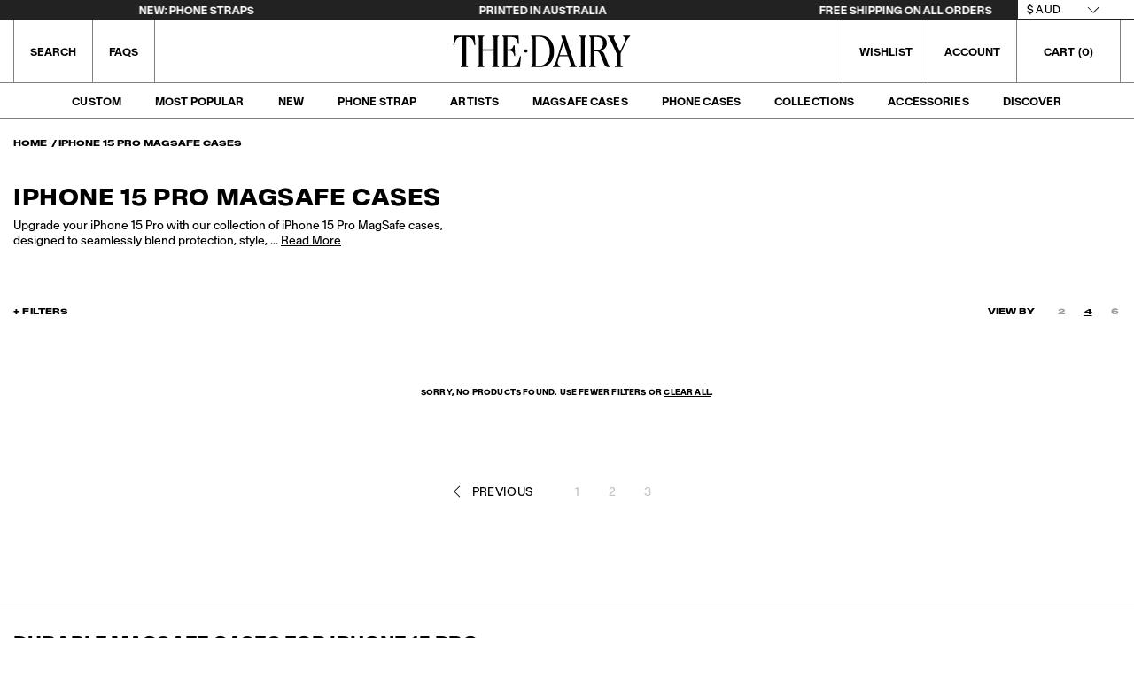

--- FILE ---
content_type: text/html; charset=utf-8
request_url: https://thedairy.com/collections/iphone-15-pro-magsafe-cases?page=4
body_size: 76655
content:
<!doctype html>
<!--[if IE 9]> <html class="ie9 no-js supports-no-cookies" lang="en"> <![endif]-->
<!--[if (gt IE 9)|!(IE)]><!--> <html class="no-js supports-no-cookies" lang="en"> <!--<![endif]-->
<head>
  <script src="https://analytics.ahrefs.com/analytics.js" data-key="pP+uD2dOyegV9hbl5PnlnA" async></script>
  <script>
        /* >> TriplePixel :: start*/
        ~function(W,H,A,L,E,_){function O(T,R){void 0===R&&(R=!1),H=new XMLHttpRequest,H.open("GET","//triplewhale-pixel.web.app/triplepx.txt?"+~(Date.now()/9e7),!0),H.send(null),H.onreadystatechange=function(){4===H.readyState&&200===H.status?setTimeout(function(){return eval(H.responseText)},50):(299<H.status||H.status<200)&&T&&!R&&(R=!0,O(T-1))}}if(L=window,!L[H+"sn"]){L[H+"sn"]=1;try{A.setItem(H,1+(0|A.getItem(H)||0)),W.includes("⇈")&&A.setItem(H+"Stg",1+(0|A.getItem(H+"Stg")||0)),(E=JSON.parse(A.getItem(H+"U")||"[]")).push(location.href),A.setItem(H+"U",JSON.stringify(E))}catch(e){}A.getItem('"!nC`')||(A=L,A[H]||(L=function(){return Date.now().toString(36)+"_"+Math.random().toString(36)},E=A[H]=function(t,e){return W=L(),(E._q=E._q||[]).push([W,t,e]),E._headless=!0,W},E.ch=W,O(5)))}}("","TriplePixel",localStorage);
        /* << TriplePixel :: end*/
  </script>

  <script>
      if (window.location.hostname.replaceAll('.','') !== "thedairycomau" && window.location.hostname.replaceAll('.','') !== "thedairycom") {
          if (window.location.hostname == "the-dairy.myshopify.com" || window.location.hostname.indexOf("shopifypreview.com") > -1) {
              console.log("the-dairy.myshopify.com"); // this prevents redirect if using the permanent_domain
          } else {
              window.location.replace('https://thedairy.com');
          }
      };
  </script>

  <script>
  
  console.log('NCD');
  
  function pushTagsToDataLayer(customer) {
      window.dataLayer = window.dataLayer || [];
      window.dataLayer.push({
          event: 'customerValidated',
          customer: {
              tags: customer.tags.length ? customer.tags : null,
              id: customer.id || null
          }
      });

      console.log(customer);
  }
</script>

  <meta charset="utf-8">
  <meta http-equiv="X-UA-Compatible" content="IE=edge">
  <meta name="viewport" content="width=device-width,initial-scale=1">
  <meta name="theme-color" content="">
  <link rel="canonical" href="https://thedairy.com/collections/iphone-15-pro-magsafe-cases?page=4"><link rel="shortcut icon" href="//thedairy.com/cdn/shop/files/The-Dairy-Favicon_5a3b10ab-103d-4b37-a7f7-9925b6462e3f_32x32.png?v=1738887557" type="image/png"><title>iPhone 15 Pro MagSafe Cases | Art On-The-Go&ndash; Page 4&ndash; The Dairy</title><meta name="description" content="Shop the iPhone 15 Pro MagSafe case collection. Durable, sleek designs offering reliable protection and perfect MagSafe compatibility for your device."><style>
  /* @font-face {
    font-family: "Kern";
    src: url('//thedairy.com/cdn/shop/t/268/assets/Kern-Regular.otf?v=145308267074971868891765833200') format("opentype");
    font-weight: normal;
    font-style: normal;
    font-display: swap;

  }

  @font-face {
    font-family: "Kern";
    src: url('//thedairy.com/cdn/shop/t/268/assets/Kern-Medium.otf?v=140879560977650116751765833200') format("opentype");
    font-weight: 500;
    font-style: normal;
    font-display: swap;

  }

  @font-face {
    font-family: "Reckless Neue";
    src: url('//thedairy.com/cdn/shop/t/268/assets/RecklessNeue-Light.otf?v=173681110633222228501765833202') format("opentype");
    font-style: normal;
    font-display: swap;

  } 
  */
     @font-face {
    font-family: "Baikal";
    src: url('https://cdn.shopify.com/s/files/1/0155/5801/files/Baikal-Regular.otf?v=1725729149') format("opentype");
    font-weight: 400;
    font-style: normal;
    font-display: swap;

  }

  @font-face {
    font-family: "Baikal Expanded";
    src: url('https://cdn.shopify.com/s/files/1/0155/5801/files/Baikal-ExpandedExtraBold.otf?v=1725729149') format("opentype");
    font-weight: normal;
    font-style: normal;
    font-display: swap;

  }
  @font-face {
    font-family: "Baikal Bold";
    src: url('https://cdn.shopify.com/s/files/1/0155/5801/files/Baikal-Bold.otf?v=1725729149') format("opentype");
    font-weight: normal;
    font-style: normal;
    font-display: swap;

  }
  @font-face {
    font-family: "Baikal";
    src: url('https://cdn.shopify.com/s/files/1/0155/5801/files/Baikal-SemiBold.otf?v=1725729149') format("opentype");
    font-style: normal;
    font-weight: 700;
    font-display: swap;

  } 
</style>
  

<meta property="og:site_name" content="The Dairy">
<meta property="og:url" content="https://thedairy.com/collections/iphone-15-pro-magsafe-cases?page=4">
<meta property="og:title" content="iPhone 15 Pro MagSafe Cases">
<meta property="og:type" content="product.group">
<meta property="og:description" content="Shop the iPhone 15 Pro MagSafe case collection. Durable, sleek designs offering reliable protection and perfect MagSafe compatibility for your device."><meta property="og:image" content="http://thedairy.com/cdn/shop/files/The-Dairy-Phone-Cases-Social.png?v=1729709834">
    <meta property="og:image:secure_url" content="https://thedairy.com/cdn/shop/files/The-Dairy-Phone-Cases-Social.png?v=1729709834">
    <meta property="og:image:width" content="1920">
    <meta property="og:image:height" content="1080">
    <meta property="og:image:alt" content="Social-themed phone cases from The Dairy collection featuring trendy and modern designs">

<meta name="twitter:site" content="@">
<meta name="twitter:card" content="summary_large_image">
<meta name="twitter:title" content="iPhone 15 Pro MagSafe Cases">
<meta name="twitter:description" content="Shop the iPhone 15 Pro MagSafe case collection. Durable, sleek designs offering reliable protection and perfect MagSafe compatibility for your device.">

   <link href="//thedairy.com/cdn/shop/t/268/assets/style.7f78d6.min.css?v=23259469753312070431765833204" rel="stylesheet" type="text/css" media="all" />
  <style>
    /* Hide duplicate product schemas - only show our universal schema */
    script[type="application/ld+json"]:not(.universal-product-schema) {
      display: none !important;
    }
  </style>
  <script>
    document.documentElement.className = document.documentElement.className.replace('no-js', '');

    window.theme = {
      strings: {
        addToCart: "Add to Cart",
        soldOut: "Sold Out",
        unavailable: "Unavailable"
      },
      moneyFormat: "\u003cspan class=money\u003e${{amount}}\u003c\/span\u003e"
    };
  </script>

  
  <meta name="google-site-verification" content="U44h-jVobZ7cw6KFtGes5Qx0eRdHg_FJW-h8SxlfEgs" />
  <script>window.performance && window.performance.mark && window.performance.mark('shopify.content_for_header.start');</script><meta name="google-site-verification" content="Gfo-ZmjWSA5UIhMGmvF2vppoozQu6Qyl3Yhy-Y9HrPM">
<meta id="shopify-digital-wallet" name="shopify-digital-wallet" content="/1555801/digital_wallets/dialog">
<meta name="shopify-checkout-api-token" content="a68c4f7f74e057beb7d20ddefffb8994">
<meta id="in-context-paypal-metadata" data-shop-id="1555801" data-venmo-supported="false" data-environment="production" data-locale="en_US" data-paypal-v4="true" data-currency="AUD">
<link rel="alternate" type="application/atom+xml" title="Feed" href="/collections/iphone-15-pro-magsafe-cases.atom" />
<link rel="prev" href="/collections/iphone-15-pro-magsafe-cases?page=3">
<link rel="alternate" type="application/json+oembed" href="https://thedairy.com/collections/iphone-15-pro-magsafe-cases.oembed?page=4">
<script async="async" src="/checkouts/internal/preloads.js?locale=en-AU"></script>
<link rel="preconnect" href="https://shop.app" crossorigin="anonymous">
<script async="async" src="https://shop.app/checkouts/internal/preloads.js?locale=en-AU&shop_id=1555801" crossorigin="anonymous"></script>
<script id="apple-pay-shop-capabilities" type="application/json">{"shopId":1555801,"countryCode":"AU","currencyCode":"AUD","merchantCapabilities":["supports3DS"],"merchantId":"gid:\/\/shopify\/Shop\/1555801","merchantName":"The Dairy","requiredBillingContactFields":["postalAddress","email"],"requiredShippingContactFields":["postalAddress","email"],"shippingType":"shipping","supportedNetworks":["visa","masterCard","amex","jcb"],"total":{"type":"pending","label":"The Dairy","amount":"1.00"},"shopifyPaymentsEnabled":true,"supportsSubscriptions":true}</script>
<script id="shopify-features" type="application/json">{"accessToken":"a68c4f7f74e057beb7d20ddefffb8994","betas":["rich-media-storefront-analytics"],"domain":"thedairy.com","predictiveSearch":true,"shopId":1555801,"locale":"en"}</script>
<script>var Shopify = Shopify || {};
Shopify.shop = "the-dairy.myshopify.com";
Shopify.locale = "en";
Shopify.currency = {"active":"AUD","rate":"1.0"};
Shopify.country = "AU";
Shopify.theme = {"name":"Dairy 2.0 | Mobile Promo | RNR ","id":157835362560,"schema_name":"The Dairy","schema_version":"1.0.0","theme_store_id":null,"role":"main"};
Shopify.theme.handle = "null";
Shopify.theme.style = {"id":null,"handle":null};
Shopify.cdnHost = "thedairy.com/cdn";
Shopify.routes = Shopify.routes || {};
Shopify.routes.root = "/";</script>
<script type="module">!function(o){(o.Shopify=o.Shopify||{}).modules=!0}(window);</script>
<script>!function(o){function n(){var o=[];function n(){o.push(Array.prototype.slice.apply(arguments))}return n.q=o,n}var t=o.Shopify=o.Shopify||{};t.loadFeatures=n(),t.autoloadFeatures=n()}(window);</script>
<script>
  window.ShopifyPay = window.ShopifyPay || {};
  window.ShopifyPay.apiHost = "shop.app\/pay";
  window.ShopifyPay.redirectState = null;
</script>
<script id="shop-js-analytics" type="application/json">{"pageType":"collection"}</script>
<script defer="defer" async type="module" src="//thedairy.com/cdn/shopifycloud/shop-js/modules/v2/client.init-shop-cart-sync_BdyHc3Nr.en.esm.js"></script>
<script defer="defer" async type="module" src="//thedairy.com/cdn/shopifycloud/shop-js/modules/v2/chunk.common_Daul8nwZ.esm.js"></script>
<script type="module">
  await import("//thedairy.com/cdn/shopifycloud/shop-js/modules/v2/client.init-shop-cart-sync_BdyHc3Nr.en.esm.js");
await import("//thedairy.com/cdn/shopifycloud/shop-js/modules/v2/chunk.common_Daul8nwZ.esm.js");

  window.Shopify.SignInWithShop?.initShopCartSync?.({"fedCMEnabled":true,"windoidEnabled":true});

</script>
<script>
  window.Shopify = window.Shopify || {};
  if (!window.Shopify.featureAssets) window.Shopify.featureAssets = {};
  window.Shopify.featureAssets['shop-js'] = {"shop-cart-sync":["modules/v2/client.shop-cart-sync_QYOiDySF.en.esm.js","modules/v2/chunk.common_Daul8nwZ.esm.js"],"init-fed-cm":["modules/v2/client.init-fed-cm_DchLp9rc.en.esm.js","modules/v2/chunk.common_Daul8nwZ.esm.js"],"shop-button":["modules/v2/client.shop-button_OV7bAJc5.en.esm.js","modules/v2/chunk.common_Daul8nwZ.esm.js"],"init-windoid":["modules/v2/client.init-windoid_DwxFKQ8e.en.esm.js","modules/v2/chunk.common_Daul8nwZ.esm.js"],"shop-cash-offers":["modules/v2/client.shop-cash-offers_DWtL6Bq3.en.esm.js","modules/v2/chunk.common_Daul8nwZ.esm.js","modules/v2/chunk.modal_CQq8HTM6.esm.js"],"shop-toast-manager":["modules/v2/client.shop-toast-manager_CX9r1SjA.en.esm.js","modules/v2/chunk.common_Daul8nwZ.esm.js"],"init-shop-email-lookup-coordinator":["modules/v2/client.init-shop-email-lookup-coordinator_UhKnw74l.en.esm.js","modules/v2/chunk.common_Daul8nwZ.esm.js"],"pay-button":["modules/v2/client.pay-button_DzxNnLDY.en.esm.js","modules/v2/chunk.common_Daul8nwZ.esm.js"],"avatar":["modules/v2/client.avatar_BTnouDA3.en.esm.js"],"init-shop-cart-sync":["modules/v2/client.init-shop-cart-sync_BdyHc3Nr.en.esm.js","modules/v2/chunk.common_Daul8nwZ.esm.js"],"shop-login-button":["modules/v2/client.shop-login-button_D8B466_1.en.esm.js","modules/v2/chunk.common_Daul8nwZ.esm.js","modules/v2/chunk.modal_CQq8HTM6.esm.js"],"init-customer-accounts-sign-up":["modules/v2/client.init-customer-accounts-sign-up_C8fpPm4i.en.esm.js","modules/v2/client.shop-login-button_D8B466_1.en.esm.js","modules/v2/chunk.common_Daul8nwZ.esm.js","modules/v2/chunk.modal_CQq8HTM6.esm.js"],"init-shop-for-new-customer-accounts":["modules/v2/client.init-shop-for-new-customer-accounts_CVTO0Ztu.en.esm.js","modules/v2/client.shop-login-button_D8B466_1.en.esm.js","modules/v2/chunk.common_Daul8nwZ.esm.js","modules/v2/chunk.modal_CQq8HTM6.esm.js"],"init-customer-accounts":["modules/v2/client.init-customer-accounts_dRgKMfrE.en.esm.js","modules/v2/client.shop-login-button_D8B466_1.en.esm.js","modules/v2/chunk.common_Daul8nwZ.esm.js","modules/v2/chunk.modal_CQq8HTM6.esm.js"],"shop-follow-button":["modules/v2/client.shop-follow-button_CkZpjEct.en.esm.js","modules/v2/chunk.common_Daul8nwZ.esm.js","modules/v2/chunk.modal_CQq8HTM6.esm.js"],"lead-capture":["modules/v2/client.lead-capture_BntHBhfp.en.esm.js","modules/v2/chunk.common_Daul8nwZ.esm.js","modules/v2/chunk.modal_CQq8HTM6.esm.js"],"checkout-modal":["modules/v2/client.checkout-modal_CfxcYbTm.en.esm.js","modules/v2/chunk.common_Daul8nwZ.esm.js","modules/v2/chunk.modal_CQq8HTM6.esm.js"],"shop-login":["modules/v2/client.shop-login_Da4GZ2H6.en.esm.js","modules/v2/chunk.common_Daul8nwZ.esm.js","modules/v2/chunk.modal_CQq8HTM6.esm.js"],"payment-terms":["modules/v2/client.payment-terms_MV4M3zvL.en.esm.js","modules/v2/chunk.common_Daul8nwZ.esm.js","modules/v2/chunk.modal_CQq8HTM6.esm.js"]};
</script>
<script>(function() {
  var isLoaded = false;
  function asyncLoad() {
    if (isLoaded) return;
    isLoaded = true;
    var urls = ["https:\/\/200020f78f029444f52d-004331279294ebff7eb25c3fb83434c3.ssl.cf2.rackcdn.com\/tii\/tt\/0.1\/tt.js?shop=the-dairy.myshopify.com","https:\/\/200020f78f029444f52d-004331279294ebff7eb25c3fb83434c3.ssl.cf2.rackcdn.com\/thedairy\/live\/tiibutton.js?shop=the-dairy.myshopify.com","https:\/\/gdprcdn.b-cdn.net\/js\/gdpr_cookie_consent.min.js?shop=the-dairy.myshopify.com","https:\/\/searchanise-ef84.kxcdn.com\/widgets\/shopify\/init.js?a=7I4d4Q7i0J\u0026shop=the-dairy.myshopify.com"];
    for (var i = 0; i < urls.length; i++) {
      var s = document.createElement('script');
      s.type = 'text/javascript';
      s.async = true;
      s.src = urls[i];
      var x = document.getElementsByTagName('script')[0];
      x.parentNode.insertBefore(s, x);
    }
  };
  if(window.attachEvent) {
    window.attachEvent('onload', asyncLoad);
  } else {
    window.addEventListener('load', asyncLoad, false);
  }
})();</script>
<script id="__st">var __st={"a":1555801,"offset":0,"reqid":"25e7773c-25fe-4787-bf80-8a98dbd0b858-1768969281","pageurl":"thedairy.com\/collections\/iphone-15-pro-magsafe-cases?page=4","u":"182d1a4027d8","p":"collection","rtyp":"collection","rid":420924555520};</script>
<script>window.ShopifyPaypalV4VisibilityTracking = true;</script>
<script id="captcha-bootstrap">!function(){'use strict';const t='contact',e='account',n='new_comment',o=[[t,t],['blogs',n],['comments',n],[t,'customer']],c=[[e,'customer_login'],[e,'guest_login'],[e,'recover_customer_password'],[e,'create_customer']],r=t=>t.map((([t,e])=>`form[action*='/${t}']:not([data-nocaptcha='true']) input[name='form_type'][value='${e}']`)).join(','),a=t=>()=>t?[...document.querySelectorAll(t)].map((t=>t.form)):[];function s(){const t=[...o],e=r(t);return a(e)}const i='password',u='form_key',d=['recaptcha-v3-token','g-recaptcha-response','h-captcha-response',i],f=()=>{try{return window.sessionStorage}catch{return}},m='__shopify_v',_=t=>t.elements[u];function p(t,e,n=!1){try{const o=window.sessionStorage,c=JSON.parse(o.getItem(e)),{data:r}=function(t){const{data:e,action:n}=t;return t[m]||n?{data:e,action:n}:{data:t,action:n}}(c);for(const[e,n]of Object.entries(r))t.elements[e]&&(t.elements[e].value=n);n&&o.removeItem(e)}catch(o){console.error('form repopulation failed',{error:o})}}const l='form_type',E='cptcha';function T(t){t.dataset[E]=!0}const w=window,h=w.document,L='Shopify',v='ce_forms',y='captcha';let A=!1;((t,e)=>{const n=(g='f06e6c50-85a8-45c8-87d0-21a2b65856fe',I='https://cdn.shopify.com/shopifycloud/storefront-forms-hcaptcha/ce_storefront_forms_captcha_hcaptcha.v1.5.2.iife.js',D={infoText:'Protected by hCaptcha',privacyText:'Privacy',termsText:'Terms'},(t,e,n)=>{const o=w[L][v],c=o.bindForm;if(c)return c(t,g,e,D).then(n);var r;o.q.push([[t,g,e,D],n]),r=I,A||(h.body.append(Object.assign(h.createElement('script'),{id:'captcha-provider',async:!0,src:r})),A=!0)});var g,I,D;w[L]=w[L]||{},w[L][v]=w[L][v]||{},w[L][v].q=[],w[L][y]=w[L][y]||{},w[L][y].protect=function(t,e){n(t,void 0,e),T(t)},Object.freeze(w[L][y]),function(t,e,n,w,h,L){const[v,y,A,g]=function(t,e,n){const i=e?o:[],u=t?c:[],d=[...i,...u],f=r(d),m=r(i),_=r(d.filter((([t,e])=>n.includes(e))));return[a(f),a(m),a(_),s()]}(w,h,L),I=t=>{const e=t.target;return e instanceof HTMLFormElement?e:e&&e.form},D=t=>v().includes(t);t.addEventListener('submit',(t=>{const e=I(t);if(!e)return;const n=D(e)&&!e.dataset.hcaptchaBound&&!e.dataset.recaptchaBound,o=_(e),c=g().includes(e)&&(!o||!o.value);(n||c)&&t.preventDefault(),c&&!n&&(function(t){try{if(!f())return;!function(t){const e=f();if(!e)return;const n=_(t);if(!n)return;const o=n.value;o&&e.removeItem(o)}(t);const e=Array.from(Array(32),(()=>Math.random().toString(36)[2])).join('');!function(t,e){_(t)||t.append(Object.assign(document.createElement('input'),{type:'hidden',name:u})),t.elements[u].value=e}(t,e),function(t,e){const n=f();if(!n)return;const o=[...t.querySelectorAll(`input[type='${i}']`)].map((({name:t})=>t)),c=[...d,...o],r={};for(const[a,s]of new FormData(t).entries())c.includes(a)||(r[a]=s);n.setItem(e,JSON.stringify({[m]:1,action:t.action,data:r}))}(t,e)}catch(e){console.error('failed to persist form',e)}}(e),e.submit())}));const S=(t,e)=>{t&&!t.dataset[E]&&(n(t,e.some((e=>e===t))),T(t))};for(const o of['focusin','change'])t.addEventListener(o,(t=>{const e=I(t);D(e)&&S(e,y())}));const B=e.get('form_key'),M=e.get(l),P=B&&M;t.addEventListener('DOMContentLoaded',(()=>{const t=y();if(P)for(const e of t)e.elements[l].value===M&&p(e,B);[...new Set([...A(),...v().filter((t=>'true'===t.dataset.shopifyCaptcha))])].forEach((e=>S(e,t)))}))}(h,new URLSearchParams(w.location.search),n,t,e,['guest_login'])})(!0,!0)}();</script>
<script integrity="sha256-4kQ18oKyAcykRKYeNunJcIwy7WH5gtpwJnB7kiuLZ1E=" data-source-attribution="shopify.loadfeatures" defer="defer" src="//thedairy.com/cdn/shopifycloud/storefront/assets/storefront/load_feature-a0a9edcb.js" crossorigin="anonymous"></script>
<script crossorigin="anonymous" defer="defer" src="//thedairy.com/cdn/shopifycloud/storefront/assets/shopify_pay/storefront-65b4c6d7.js?v=20250812"></script>
<script data-source-attribution="shopify.dynamic_checkout.dynamic.init">var Shopify=Shopify||{};Shopify.PaymentButton=Shopify.PaymentButton||{isStorefrontPortableWallets:!0,init:function(){window.Shopify.PaymentButton.init=function(){};var t=document.createElement("script");t.src="https://thedairy.com/cdn/shopifycloud/portable-wallets/latest/portable-wallets.en.js",t.type="module",document.head.appendChild(t)}};
</script>
<script data-source-attribution="shopify.dynamic_checkout.buyer_consent">
  function portableWalletsHideBuyerConsent(e){var t=document.getElementById("shopify-buyer-consent"),n=document.getElementById("shopify-subscription-policy-button");t&&n&&(t.classList.add("hidden"),t.setAttribute("aria-hidden","true"),n.removeEventListener("click",e))}function portableWalletsShowBuyerConsent(e){var t=document.getElementById("shopify-buyer-consent"),n=document.getElementById("shopify-subscription-policy-button");t&&n&&(t.classList.remove("hidden"),t.removeAttribute("aria-hidden"),n.addEventListener("click",e))}window.Shopify?.PaymentButton&&(window.Shopify.PaymentButton.hideBuyerConsent=portableWalletsHideBuyerConsent,window.Shopify.PaymentButton.showBuyerConsent=portableWalletsShowBuyerConsent);
</script>
<script data-source-attribution="shopify.dynamic_checkout.cart.bootstrap">document.addEventListener("DOMContentLoaded",(function(){function t(){return document.querySelector("shopify-accelerated-checkout-cart, shopify-accelerated-checkout")}if(t())Shopify.PaymentButton.init();else{new MutationObserver((function(e,n){t()&&(Shopify.PaymentButton.init(),n.disconnect())})).observe(document.body,{childList:!0,subtree:!0})}}));
</script>
<link id="shopify-accelerated-checkout-styles" rel="stylesheet" media="screen" href="https://thedairy.com/cdn/shopifycloud/portable-wallets/latest/accelerated-checkout-backwards-compat.css" crossorigin="anonymous">
<style id="shopify-accelerated-checkout-cart">
        #shopify-buyer-consent {
  margin-top: 1em;
  display: inline-block;
  width: 100%;
}

#shopify-buyer-consent.hidden {
  display: none;
}

#shopify-subscription-policy-button {
  background: none;
  border: none;
  padding: 0;
  text-decoration: underline;
  font-size: inherit;
  cursor: pointer;
}

#shopify-subscription-policy-button::before {
  box-shadow: none;
}

      </style>

<script>window.performance && window.performance.mark && window.performance.mark('shopify.content_for_header.end');</script>

  
  <script type="application/ld+json">
  {
    "@context": "https://schema.org/",
    "@type": "BreadcrumbList",
    "itemListElement": [
      {
      "@type": "ListItem",
      "position": 1,
      "name": "Home",
      "item": "https://thedairy.com"
    },
          {
            "@type": "ListItem",
            "position": 2,
            "name": "iPhone 15 Pro MagSafe Cases",
            "item": "https://thedairy.com/collections/iphone-15-pro-magsafe-cases"
          }
    ]
  }
  </script>
  

  <!-- REAMAZE INTEGRATION START - DO NOT REMOVE -->
  <!-- Reamaze Config file - DO NOT REMOVE -->
<script type="text/javascript">
  var _support = _support || { 'ui': {}, 'user': {} };
  _support.account = "the-dairy";
</script>

<!-- reamaze_embeddable_3787_s -->
<!-- Embeddable - The Dairy Chat / Contact Form Shoutbox -->
<script type="text/javascript">
  var _support = _support || { 'ui': {}, 'user': {} };
  _support['account'] = 'the-dairy';
  _support['ui']['contactMode'] = 'default';
  _support['ui']['enableKb'] = 'true';
  _support['ui']['styles'] = {
    widgetColor: 'rgb(0, 0, 0)',
  };
  _support['ui']['shoutboxFacesMode'] = 'default';
  _support['ui']['shoutboxHeaderLogo'] = true;
  _support['ui']['widget'] = {
    icon: 'chat',
    displayOn: 'all',
    fontSize: 'default',
    allowBotProcessing: true,
    label: {
      text: 'Let us know if you have any questions! &#128522;',
      mode: "prompt-3",
      delay: 40,
      duration: 2,
    },
    position: 'bottom-right',
    size: '50',
    mobilePosition: 'bottom-right',
    mobileSize: '50'
  };
  _support['apps'] = {
    recentConversations: {},
    faq: {"enabled":true},
    orders: {"enabled":true,"enable_notes":false}
  };
</script>
<!-- reamaze_embeddable_3787_e -->

  <!-- Reamaze SSO file - DO NOT REMOVE -->


  <!-- REAMAZE INTEGRATION END - DO NOT REMOVE -->
<script async defer src="https://tools.luckyorange.com/core/lo.js?site-id=8b548a06"></script>

<link href="//thedairy.com/cdn/shop/t/268/assets/custom.css?v=184360893549445941171768773782" rel="stylesheet" type="text/css" media="all" />
  
    <script src="//thedairy.com/cdn/shop/t/268/assets/prefetch.js?v=147914602126516923901765833202" type="text/javascript"></script>
    
<!-- BEGIN app block: shopify://apps/consentmo-gdpr/blocks/gdpr_cookie_consent/4fbe573f-a377-4fea-9801-3ee0858cae41 -->


<!-- END app block --><!-- BEGIN app block: shopify://apps/powerful-form-builder/blocks/app-embed/e4bcb1eb-35b2-42e6-bc37-bfe0e1542c9d --><script type="text/javascript" hs-ignore data-cookieconsent="ignore">
  var Globo = Globo || {};
  var globoFormbuilderRecaptchaInit = function(){};
  var globoFormbuilderHcaptchaInit = function(){};
  window.Globo.FormBuilder = window.Globo.FormBuilder || {};
  window.Globo.FormBuilder.shop = {"configuration":{"money_format":"<span class=money>${{amount}}</span>"},"pricing":{"features":{"bulkOrderForm":true,"cartForm":true,"fileUpload":30,"removeCopyright":true,"restrictedEmailDomains":false,"metrics":true}},"settings":{"copyright":"Powered by <a href=\"https://globosoftware.net\" target=\"_blank\">Globo</a> <a href=\"https://apps.shopify.com/form-builder-contact-form\" target=\"_blank\">Form</a>","hideWaterMark":false,"reCaptcha":{"recaptchaType":"v2","siteKey":false,"languageCode":"en"},"hCaptcha":{"siteKey":false},"scrollTop":false,"customCssCode":"<style>\n.custom-style{}\n</style>","customCssEnabled":true,"additionalColumns":[]},"encryption_form_id":1,"url":"https://app.powerfulform.com/","CDN_URL":"https://dxo9oalx9qc1s.cloudfront.net","app_id":"1783207"};

  if(window.Globo.FormBuilder.shop.settings.customCssEnabled && window.Globo.FormBuilder.shop.settings.customCssCode){
    const customStyle = document.createElement('style');
    customStyle.type = 'text/css';
    customStyle.innerHTML = window.Globo.FormBuilder.shop.settings.customCssCode;
    document.head.appendChild(customStyle);
  }

  window.Globo.FormBuilder.forms = [];
    
      
      
      
      window.Globo.FormBuilder.forms[82460] = {"82460":{"elements":[{"id":"group-1","type":"group","label":{"en":"CONTACT US","da":"CONTACT US"},"description":{"en":"","da":""},"elements":[{"id":"text-1","type":"text","label":{"en":"First Name","vi":"Your Name"},"placeholder":{"en":"First Name","vi":"Your Name"},"description":null,"hideLabel":true,"required":true,"columnWidth":50,"ifHideLabel":false},{"id":"text","type":"text","label":{"en":"Last Name","vi":"Your Name"},"placeholder":{"en":"Last Name","vi":"Your Name"},"description":null,"hideLabel":true,"required":true,"columnWidth":50,"conditionalField":false},{"id":"email","type":"email","label":"Email","placeholder":"Email","description":null,"hideLabel":true,"required":true,"columnWidth":100,"conditionalField":false,"displayType":"show","displayRules":[{"field":"","relation":"equal","condition":""}]},{"id":"select-1","type":"select","label":{"en":"What is the nature of your request?","da":"What is the nature of your request?"},"placeholder":"Please select","options":[{"label":{"en":"General Enquiry","da":"General Enquiry"},"value":"General Enquiry"},{"label":{"en":"Update order details","da":"Update order details"},"value":"Update order details"},{"label":{"en":"Problem with my order","da":"Problem with my order"},"value":"Problem with my order"},{"label":{"en":"Returns","da":"Returns"},"value":"Returns"},{"label":{"en":"Influencer or Content Creators","da":"Influencer or Content Creators"},"value":"Influencer or Content Creators"},{"label":{"en":"Artist Submission","da":"Artist Submision "},"value":"Artist Submission"},{"label":{"en":"Other","da":"Other"},"value":"Other"}],"defaultOption":"","description":"","hideLabel":false,"keepPositionLabel":false,"columnWidth":100,"displayType":"show","displayDisjunctive":false,"conditionalField":false,"required":true},{"id":"textarea","type":"textarea","label":{"en":"How can we help?","da":"How can we help?"},"placeholder":{"en":"Add a message...","da":"Add a message..."},"description":{"en":"","da":""},"hideLabel":false,"required":true,"columnWidth":100,"conditionalField":true,"displayType":"show","displayRules":[{"field":"select-1","relation":"equal","condition":"General Enquiry"},{"field":"select-1","relation":"equal","condition":"Other"}],"displayDisjunctive":true},{"id":"number-1","type":"number","label":{"en":"Order Number","da":"Order Number"},"placeholder":"","description":"","limitCharacters":false,"characters":100,"hideLabel":false,"keepPositionLabel":false,"columnWidth":50,"displayType":"show","displayDisjunctive":true,"conditionalField":true,"required":true,"displayRules":[{"field":"select-1","relation":"equal","condition":"Update order details"},{"field":"select-1","relation":"equal","condition":"Problem with my order"},{"field":"select-1","relation":"equal","condition":"Returns"}]},{"id":"select-2","type":"select","label":{"en":"What would you like to change?","da":"What would you like to change?"},"placeholder":{"en":"Please select","da":"Please select"},"options":[{"label":{"en":"Cancel my order","da":"Canecl "},"value":"Cancel my order"},{"label":{"en":"Change delivery address","da":"Change delivery address"},"value":"Change delivery address"},{"label":{"en":"Change items in my order","da":"Change items in my order"},"value":"Change items in my order"},{"label":{"en":"Other","da":"Other"},"value":"Other"}],"defaultOption":"","description":"","hideLabel":false,"keepPositionLabel":false,"columnWidth":50,"displayType":"show","displayDisjunctive":false,"conditionalField":true,"displayRules":[{"field":"select-1","relation":"equal","condition":"Update order details"}],"required":true},{"id":"select-3","type":"select","label":{"en":"How can we assist you?","da":"How can we assist you?"},"placeholder":{"en":"Please select","da":"Please select"},"options":[{"label":{"en":"Where is my order","da":"Canecl "},"value":"Where is my order"},{"label":{"en":"My order arrived damaged","da":"My order arrived damaged"},"value":"My order arrived damaged"},{"label":{"en":"I received the wrong item","da":"I recei"},"value":"I received the wrong item"},{"label":{"en":"I am missing an item ","da":"I am missing an item "},"value":"I am missing an item "},{"label":{"en":"Other","da":"Other"},"value":"Other"}],"defaultOption":"","description":"","hideLabel":false,"keepPositionLabel":false,"columnWidth":50,"displayType":"show","displayDisjunctive":false,"conditionalField":true,"displayRules":[{"field":"select-1","relation":"equal","condition":"Problem with my order"}],"required":true},{"id":"select-4","type":"select","label":{"en":"What is the reason for the return?","da":"What is the reason for the return?"},"placeholder":{"en":"Please select","da":"Please select"},"options":[{"label":{"en":"Print or quality issue","da":"Canecl "},"value":"Print or quality issue"},{"label":{"en":"Ordered wrong size\/model","da":"Ordered wrong size\/model"},"value":"Ordered wrong size\/model"},{"label":{"en":"Changed my mind","da":"I recei"},"value":"Changed my mind"},{"label":{"en":"Returning a gift","da":"Returning a gift"},"value":"Returning a gift"},{"label":{"en":"Other","da":"Other"},"value":"Other"}],"defaultOption":"","description":"","hideLabel":false,"keepPositionLabel":false,"columnWidth":50,"displayType":"show","displayDisjunctive":false,"conditionalField":true,"displayRules":[{"field":"select-1","relation":"equal","condition":"Returns"}],"required":true},{"id":"textarea-1","type":"textarea","label":{"en":"Let us know exactly what needs tweaking.","da":"Let us know exactly what needs tweaking."},"placeholder":{"en":"Add a message...","da":"Add a message..."},"description":"","limitCharacters":false,"characters":100,"hideLabel":false,"keepPositionLabel":false,"columnWidth":100,"displayType":"show","displayDisjunctive":true,"conditionalField":true,"displayRules":[{"field":"select-2","relation":"equal","condition":"Cancel my order"},{"field":"select-2","relation":"equal","condition":"Change delivery address"},{"field":"select-2","relation":"equal","condition":"Change items in my order"},{"field":"select-2","relation":"equal","condition":"Other"}]},{"id":"paragraph-4","type":"paragraph","text":{"en":"\u003cp\u003e\u003cstrong\u003eMade to order – just for you!\u003c\/strong\u003e\u003c\/p\u003e\u003cp\u003e\u003cbr\u003e\u003c\/p\u003e\u003cp\u003eWe keep things mindful by only making what we sell, so please allow a few business days for production.\u003c\/p\u003e\u003cp\u003e\u003cbr\u003e\u003c\/p\u003e\u003cp\u003eAfter that, delivery time depends on the shipping option you picked at checkout.\u003c\/p\u003e","da":"\u003cp\u003e\u003cstrong\u003eMade to order – just for you!\u003c\/strong\u003e\u003c\/p\u003e\u003cp\u003e\u003cbr\u003e\u003c\/p\u003e\u003cp\u003eWe keep things mindful by only making what we sell, so please allow a few business days for production.\u003c\/p\u003e\u003cp\u003e\u003cbr\u003e\u003c\/p\u003e\u003cp\u003eAfter that, delivery time depends on the shipping option you picked at checkout.\u003c\/p\u003e"},"columnWidth":100,"displayType":"show","displayDisjunctive":true,"conditionalField":true,"displayRules":[{"field":"select-3","relation":"equal","condition":"Where is my order"}]},{"id":"paragraph-1","type":"paragraph","text":{"en":"\u003cp\u003e\u003cstrong\u003eYikes! Sorry about the hiccup. Mind snapping a pic of the damaged item so we can sort it pronto?\u003c\/strong\u003e\u003c\/p\u003e","da":"\u003cp\u003e\u003cstrong\u003eYikes! Sorry about the hiccup. Mind snapping a pic of the damaged item so we can sort it pronto?\u003c\/strong\u003e\u003c\/p\u003e"},"columnWidth":100,"displayType":"show","displayDisjunctive":true,"conditionalField":true,"displayRules":[{"field":"select-3","relation":"equal","condition":"My order arrived damaged"}]},{"id":"paragraph-3","type":"paragraph","text":{"en":"\u003cp\u003e\u003cstrong\u003eWhoops! Not what we like to hear. If you can share a couple of snaps, we’ll get to the bottom of it ASAP!\u003c\/strong\u003e\u003c\/p\u003e","da":"\u003cp\u003e\u003cstrong\u003eWhoops! Not what we like to hear. If you can share a couple of snaps, we’ll get to the bottom of it ASAP!\u003c\/strong\u003e\u003c\/p\u003e"},"columnWidth":100,"displayType":"show","displayDisjunctive":true,"conditionalField":true,"displayRules":[{"field":"select-3","relation":"equal","condition":"I received the wrong item"}]},{"id":"paragraph-2","type":"paragraph","text":{"en":"\u003cp\u003e\u003cstrong\u003eEek! So sorry about that. Please let us know what was missed and we’ll get cracking on a fix!\u003c\/strong\u003e\u003c\/p\u003e","da":"\u003cp\u003e\u003cstrong\u003eEek! So sorry about that. Please let us know what was missed and we’ll get cracking on a fix!\u003c\/strong\u003e\u003c\/p\u003e"},"columnWidth":100,"displayType":"show","displayDisjunctive":true,"conditionalField":true,"displayRules":[{"field":"select-3","relation":"equal","condition":"I am missing an item "}]},{"id":"paragraph-5","type":"paragraph","text":{"en":"\u003cp\u003e\u003cstrong\u003eYikes! Sorry about the print mishap. Could you snap a pic so we can get it sorted quick-smart?\u003c\/strong\u003e\u003c\/p\u003e","da":"\u003cp\u003e\u003cstrong\u003eYikes! Sorry about the print mishap. Could you snap a pic so we can get it sorted quick-smart?\u003c\/strong\u003e\u003c\/p\u003e"},"columnWidth":100,"displayType":"show","displayDisjunctive":true,"conditionalField":true,"displayRules":[{"field":"select-4","relation":"equal","condition":"Print or quality issue"}]},{"id":"textarea-2","type":"textarea","label":{"en":"Pop in a bit more info and we’ll get right on it!","da":"Pop in a bit more info and we’ll get right on it!"},"placeholder":{"en":"Add a message...","da":"Add a message..."},"description":"","limitCharacters":false,"characters":100,"hideLabel":false,"keepPositionLabel":false,"columnWidth":100,"displayType":"show","displayDisjunctive":true,"conditionalField":true,"displayRules":[{"field":"select-3","relation":"equal","condition":"Where is my order"},{"field":"select-3","relation":"equal","condition":"My order arrived damaged"},{"field":"select-3","relation":"equal","condition":"I received the wrong item"},{"field":"select-3","relation":"equal","condition":"I am missing an item "},{"field":"select-3","relation":"equal","condition":"Other"},{"field":"select-1","relation":"equal","condition":"Returns"}]},{"id":"heading-1","type":"heading","heading":{"en":"New Address Details","da":"New Address Details"},"caption":"","columnWidth":100,"displayType":"show","displayDisjunctive":false,"conditionalField":true,"displayRules":[{"field":"select-2","relation":"equal","condition":"Change delivery address"}]},{"id":"text-3","type":"text","label":{"en":"Street Address","da":"Street Address"},"placeholder":"","description":"","limitCharacters":false,"characters":100,"hideLabel":false,"keepPositionLabel":false,"columnWidth":100,"displayType":"show","displayDisjunctive":false,"conditionalField":true,"required":true,"ifHideLabel":false,"displayRules":[{"field":"select-2","relation":"equal","condition":"Change delivery address"}]},{"id":"text-4","type":"text","label":{"en":"Street Address Line 2","da":"Street Address Line 2"},"placeholder":"","description":"","limitCharacters":false,"characters":100,"hideLabel":false,"keepPositionLabel":false,"columnWidth":100,"displayType":"show","displayDisjunctive":false,"conditionalField":true,"required":false,"ifHideLabel":false,"displayRules":[{"field":"select-2","relation":"equal","condition":"Change delivery address"}]},{"id":"text-5","type":"text","label":{"en":"City","da":"City"},"placeholder":"","description":"","limitCharacters":false,"characters":100,"hideLabel":false,"keepPositionLabel":false,"columnWidth":50,"displayType":"show","displayDisjunctive":false,"conditionalField":true,"required":true,"ifHideLabel":false,"displayRules":[{"field":"select-2","relation":"equal","condition":"Change delivery address"}]},{"id":"text-6","type":"text","label":{"en":"State \/ Province","da":"State \/ Province"},"placeholder":"","description":"","limitCharacters":false,"characters":100,"hideLabel":false,"keepPositionLabel":false,"columnWidth":50,"displayType":"show","displayDisjunctive":false,"conditionalField":true,"required":true,"ifHideLabel":false,"displayRules":[{"field":"select-2","relation":"equal","condition":"Change delivery address"}]},{"id":"text-7","type":"text","label":{"en":"Postal \/ Zip Code","da":"Postal \/ Zip Code"},"placeholder":"","description":"","limitCharacters":false,"characters":100,"hideLabel":false,"keepPositionLabel":false,"columnWidth":50,"displayType":"show","displayDisjunctive":false,"conditionalField":true,"required":true,"ifHideLabel":false,"displayRules":[{"field":"select-2","relation":"equal","condition":"Change delivery address"}]},{"id":"country-1","type":"country","label":"Country","placeholder":"Please select","options":"Afghanistan\nAland Islands\nAlbania\nAlgeria\nAndorra\nAngola\nAnguilla\nAntigua And Barbuda\nArgentina\nArmenia\nAruba\nAustralia\nAustria\nAzerbaijan\nBahamas\nBahrain\nBangladesh\nBarbados\nBelarus\nBelgium\nBelize\nBenin\nBermuda\nBhutan\nBolivia\nBosnia And Herzegovina\nBotswana\nBouvet Island\nBrazil\nBritish Indian Ocean Territory\nVirgin Islands, British\nBrunei\nBulgaria\nBurkina Faso\nBurundi\nCambodia\nRepublic of Cameroon\nCanada\nCape Verde\nCaribbean Netherlands\nCayman Islands\nCentral African Republic\nChad\nChile\nChina\nChristmas Island\nCocos (Keeling) Islands\nColombia\nComoros\nCongo\nCongo, The Democratic Republic Of The\nCook Islands\nCosta Rica\nCroatia\nCuba\nCuraçao\nCyprus\nCzech Republic\nCôte d'Ivoire\nDenmark\nDjibouti\nDominica\nDominican Republic\nEcuador\nEgypt\nEl Salvador\nEquatorial Guinea\nEritrea\nEstonia\nEswatini\nEthiopia\nFalkland Islands (Malvinas)\nFaroe Islands\nFiji\nFinland\nFrance\nFrench Guiana\nFrench Polynesia\nFrench Southern Territories\nGabon\nGambia\nGeorgia\nGermany\nGhana\nGibraltar\nGreece\nGreenland\nGrenada\nGuadeloupe\nGuatemala\nGuernsey\nGuinea\nGuinea Bissau\nGuyana\nHaiti\nHeard Island And Mcdonald Islands\nHonduras\nHong Kong\nHungary\nIceland\nIndia\nIndonesia\nIran, Islamic Republic Of\nIraq\nIreland\nIsle Of Man\nIsrael\nItaly\nJamaica\nJapan\nJersey\nJordan\nKazakhstan\nKenya\nKiribati\nKosovo\nKuwait\nKyrgyzstan\nLao People's Democratic Republic\nLatvia\nLebanon\nLesotho\nLiberia\nLibyan Arab Jamahiriya\nLiechtenstein\nLithuania\nLuxembourg\nMacao\nMadagascar\nMalawi\nMalaysia\nMaldives\nMali\nMalta\nMartinique\nMauritania\nMauritius\nMayotte\nMexico\nMoldova, Republic of\nMonaco\nMongolia\nMontenegro\nMontserrat\nMorocco\nMozambique\nMyanmar\nNamibia\nNauru\nNepal\nNetherlands\nNetherlands Antilles\nNew Caledonia\nNew Zealand\nNicaragua\nNiger\nNigeria\nNiue\nNorfolk Island\nKorea, Democratic People's Republic Of\nNorth Macedonia\nNorway\nOman\nPakistan\nPalestinian Territory, Occupied\nPanama\nPapua New Guinea\nParaguay\nPeru\nPhilippines\nPitcairn\nPoland\nPortugal\nQatar\nReunion\nRomania\nRussia\nRwanda\nSamoa\nSan Marino\nSao Tome And Principe\nSaudi Arabia\nSenegal\nSerbia\nSeychelles\nSierra Leone\nSingapore\nSint Maarten\nSlovakia\nSlovenia\nSolomon Islands\nSomalia\nSouth Africa\nSouth Georgia And The South Sandwich Islands\nSouth Korea\nSouth Sudan\nSpain\nSri Lanka\nSaint Barthélemy\nSaint Helena\nSaint Kitts And Nevis\nSaint Lucia\nSaint Martin\nSaint Pierre And Miquelon\nSt. Vincent\nSudan\nSuriname\nSvalbard And Jan Mayen\nSweden\nSwitzerland\nSyria\nTaiwan\nTajikistan\nTanzania, United Republic Of\nThailand\nTimor Leste\nTogo\nTokelau\nTonga\nTrinidad and Tobago\nTunisia\nTurkey\nTurkmenistan\nTurks and Caicos Islands\nTuvalu\nUnited States Minor Outlying Islands\nUganda\nUkraine\nUnited Arab Emirates\nUnited Kingdom\nUnited States\nUruguay\nUzbekistan\nVanuatu\nHoly See (Vatican City State)\nVenezuela\nVietnam\nWallis And Futuna\nWestern Sahara\nYemen\nZambia\nZimbabwe","defaultOption":"","description":"","hideLabel":false,"keepPositionLabel":false,"columnWidth":50,"displayType":"show","displayDisjunctive":false,"conditionalField":true,"displayRules":[{"field":"select-2","relation":"equal","condition":"Change delivery address"}],"required":true},{"id":"file2-1","type":"file2","label":{"en":"Upload a Photo","da":"Upload a Photo"},"button-text":{"en":"BROWSE FILE","da":"BROWSE FILE"},"placeholder":"Choose file or drag here","hint":{"en":"Supported format: JPG, JPEG, PNG or PDF.","da":"Supported format: JPG, JPEG, PNG or PDF."},"allowed-multiple":false,"allowed-extensions":["jpg","jpeg","png","pdf"],"description":{"en":"","da":""},"hideLabel":false,"keepPositionLabel":false,"columnWidth":100,"displayType":"show","displayDisjunctive":true,"conditionalField":true,"sizeLimit":"30","required":true,"displayRules":[{"field":"select-3","relation":"equal","condition":"My order arrived damaged"},{"field":"select-3","relation":"equal","condition":"I received the wrong item"}]},{"id":"file2-2","type":"file2","label":{"en":"Upload a Photo","da":"Upload a Photo"},"button-text":{"en":"BROWSE FILE","da":"BROWSE FILE"},"placeholder":"Choose file or drag here","hint":{"en":"Supported format: JPG, JPEG, PNG or PDF.","da":"Supported format: JPG, JPEG, PNG or PDF."},"allowed-multiple":false,"allowed-extensions":["jpg","jpeg","png","pdf"],"description":{"en":"","da":""},"hideLabel":false,"keepPositionLabel":false,"columnWidth":100,"displayType":"show","displayDisjunctive":true,"conditionalField":true,"sizeLimit":"30","required":true,"displayRules":[{"field":"select-4","relation":"equal","condition":"Print or quality issue"}]},{"id":"url-1","type":"url","label":{"en":"Instagram Link","da":"Instagram Link"},"placeholder":{"en":"Add URL","da":"Add URL"},"description":"","limitCharacters":false,"characters":100,"hideLabel":false,"keepPositionLabel":false,"columnWidth":50,"displayType":"show","displayDisjunctive":true,"conditionalField":true,"displayRules":[{"field":"select-1","relation":"equal","condition":"Influencer or Content Creators"},{"field":"select-1","relation":"equal","condition":"Artist Submission"}]},{"id":"url-2","type":"url","label":{"en":"TikTok Link","da":"TikTok Link"},"placeholder":{"en":"Add URL","da":"Add URL"},"description":"","limitCharacters":false,"characters":100,"hideLabel":false,"keepPositionLabel":false,"columnWidth":50,"displayType":"show","displayDisjunctive":true,"conditionalField":true,"displayRules":[{"field":"select-1","relation":"equal","condition":"Influencer or Content Creators"},{"field":"select-1","relation":"equal","condition":"Artist Submission"}]},{"id":"url-4","type":"url","label":{"en":"YouTube Link","da":"YouTube Link"},"placeholder":{"en":"Add URL","da":"Add URL"},"description":"","limitCharacters":false,"characters":100,"hideLabel":false,"keepPositionLabel":false,"columnWidth":50,"displayType":"show","displayDisjunctive":false,"conditionalField":true,"displayRules":[{"field":"select-1","relation":"equal","condition":"Influencer or Content Creators"}]},{"id":"url-3","type":"url","label":{"en":"Website Link","da":"Website Link"},"placeholder":{"en":"Add URL","da":"Add URL"},"description":"","limitCharacters":false,"characters":100,"hideLabel":false,"keepPositionLabel":false,"columnWidth":50,"displayType":"show","displayDisjunctive":true,"conditionalField":true,"displayRules":[{"field":"select-1","relation":"equal","condition":"Influencer or Content Creators"},{"field":"select-1","relation":"equal","condition":"Artist Submission"}]},{"id":"textarea-3","type":"textarea","label":{"en":"Let us know how we could work best together...","da":"Let us know how we could work best together..."},"placeholder":{"en":"Add a message...","da":"Add a message..."},"description":"","limitCharacters":false,"characters":100,"hideLabel":false,"keepPositionLabel":false,"columnWidth":100,"displayType":"show","displayDisjunctive":true,"conditionalField":true,"displayRules":[{"field":"select-1","relation":"equal","condition":"Influencer or Content Creators"},{"field":"select-1","relation":"equal","condition":"Artist Submission"}]}]}],"errorMessage":{"required":"{{ label | capitalize }} is required","minSelections":"Please choose at least {{ min_selections }} options","maxSelections":"Please choose at maximum of {{ max_selections }} options","exactlySelections":"Please choose exactly {{ exact_selections }} options","invalid":"Invalid","invalidName":"Invalid name","invalidEmail":"Email address is invalid","restrictedEmailDomain":"This email domain is restricted","invalidURL":"Invalid url","invalidPhone":"Invalid phone","invalidNumber":"Invalid number","invalidPassword":"Invalid password","confirmPasswordNotMatch":"Confirmed password doesn't match","customerAlreadyExists":"Customer already exists","keyAlreadyExists":"Data already exists","fileSizeLimit":"File size limit","fileNotAllowed":"File not allowed","requiredCaptcha":"Required captcha","requiredProducts":"Please select product","limitQuantity":"The number of products left in stock has been exceeded","shopifyInvalidPhone":"phone - Enter a valid phone number to use this delivery method","shopifyPhoneHasAlready":"phone - Phone has already been taken","shopifyInvalidProvice":"addresses.province - is not valid","otherError":"Something went wrong, please try again"},"appearance":{"layout":"default","width":600,"style":"line","mainColor":"rgba(46,78,73,1)","floatingIcon":"\u003csvg aria-hidden=\"true\" focusable=\"false\" data-prefix=\"far\" data-icon=\"envelope\" class=\"svg-inline--fa fa-envelope fa-w-16\" role=\"img\" xmlns=\"http:\/\/www.w3.org\/2000\/svg\" viewBox=\"0 0 512 512\"\u003e\u003cpath fill=\"currentColor\" d=\"M464 64H48C21.49 64 0 85.49 0 112v288c0 26.51 21.49 48 48 48h416c26.51 0 48-21.49 48-48V112c0-26.51-21.49-48-48-48zm0 48v40.805c-22.422 18.259-58.168 46.651-134.587 106.49-16.841 13.247-50.201 45.072-73.413 44.701-23.208.375-56.579-31.459-73.413-44.701C106.18 199.465 70.425 171.067 48 152.805V112h416zM48 400V214.398c22.914 18.251 55.409 43.862 104.938 82.646 21.857 17.205 60.134 55.186 103.062 54.955 42.717.231 80.509-37.199 103.053-54.947 49.528-38.783 82.032-64.401 104.947-82.653V400H48z\"\u003e\u003c\/path\u003e\u003c\/svg\u003e","floatingText":null,"displayOnAllPage":false,"formType":"normalForm","background":"color","backgroundColor":"#fff","descriptionColor":"#6c757d","headingColor":"#000","labelColor":"#1c1c1c","optionColor":"#000","paragraphBackground":"#fff","paragraphColor":"#000","theme_design":true,"font":"inherit","colorScheme":{"solidButton":{"red":0,"green":0,"blue":0,"alpha":1},"solidButtonLabel":{"red":255,"green":255,"blue":255},"text":{"red":0,"green":0,"blue":0,"alpha":1},"outlineButton":{"red":46,"green":78,"blue":73,"alpha":1},"background":{"red":255,"green":255,"blue":255}},"fontSize":"medium"},"afterSubmit":{"action":"hideForm","title":{"en":"","da":""},"message":{"en":"\u003cp\u003e\u003cbr\u003e\u003c\/p\u003e\u003cp\u003eThanks for getting in touch! We’ve received your message and one of our friendly team members will be in touch within the next\u0026nbsp;\u003cstrong\u003e24–48 hours\u003c\/strong\u003e\u0026nbsp;(Mon–Fri, excluding public holidays).\u003c\/p\u003e\u003cp\u003e\u003cbr\u003e\u003c\/p\u003e\u003cp\u003eIf you don’t hear from us, peek into your\u0026nbsp;\u003cstrong\u003espam or junk folder\u003c\/strong\u003e\u0026nbsp;— sometimes our emails like to play hide \u0026amp; seek.\u003c\/p\u003e\u003cp\u003e\u003cbr\u003e\u003c\/p\u003e\u003cp\u003eChat soon! 😊\u003c\/p\u003e\u003cp\u003e\u003cbr\u003e\u003c\/p\u003e","da":"\u003cp\u003e\u003cbr\u003e\u003c\/p\u003e\u003cp\u003eThanks for getting in touch! We’ve received your message and one of our friendly team members will be in touch within the next\u0026nbsp;\u003cstrong\u003e24–48 hours\u003c\/strong\u003e\u0026nbsp;(Mon–Fri, excluding public holidays).\u003c\/p\u003e\u003cp\u003e\u003cbr\u003e\u003c\/p\u003e\u003cp\u003eIf you don’t hear from us, peek into your\u0026nbsp;\u003cstrong\u003espam or junk folder\u003c\/strong\u003e\u0026nbsp;— sometimes our emails like to play hide \u0026amp; seek.\u003c\/p\u003e\u003cp\u003e\u003cbr\u003e\u003c\/p\u003e\u003cp\u003eChat soon! 😊\u003c\/p\u003e\u003cp\u003e\u003cbr\u003e\u003c\/p\u003e"},"redirectUrl":null},"footer":{"description":{"en":"\u003cp\u003e\u003cbr\u003e\u003c\/p\u003e","da":"\u003cp\u003e\u003cbr\u003e\u003c\/p\u003e"},"previousText":"Previous","nextText":"Next","submitText":{"en":"SUBMIT","da":"SUBMIT"},"submitFullWidth":true,"submitAlignment":"left","resetButton":false},"header":{"active":false,"title":{"en":"","da":""},"description":{"en":"\u003cp\u003e\u003cbr\u003e\u003c\/p\u003e","da":"\u003cp\u003e\u003cbr\u003e\u003c\/p\u003e"},"headerAlignment":"center"},"isStepByStepForm":true,"publish":{"requiredLogin":false,"requiredLoginMessage":"Please \u003ca href='\/account\/login' title='login'\u003elogin\u003c\/a\u003e to continue"},"reCaptcha":{"enable":false},"html":"\n\u003cdiv class=\"globo-form default-form globo-form-id-82460 \" data-locale=\"en\" \u003e\n\n\u003cstyle\u003e\n\n\n    \n\n    :root .globo-form-app[data-id=\"82460\"]{\n        \n        --gfb-color-solidButton: 0,0,0;\n        --gfb-color-solidButtonColor: rgb(var(--gfb-color-solidButton));\n        --gfb-color-solidButtonLabel: 255,255,255;\n        --gfb-color-solidButtonLabelColor: rgb(var(--gfb-color-solidButtonLabel));\n        --gfb-color-text: 0,0,0;\n        --gfb-color-textColor: rgb(var(--gfb-color-text));\n        --gfb-color-outlineButton: 46,78,73;\n        --gfb-color-outlineButtonColor: rgb(var(--gfb-color-outlineButton));\n        --gfb-color-background: 255,255,255;\n        --gfb-color-backgroundColor: rgb(var(--gfb-color-background));\n        \n        --gfb-main-color: rgba(46,78,73,1);\n        --gfb-primary-color: var(--gfb-color-solidButtonColor, var(--gfb-main-color));\n        --gfb-primary-text-color: var(--gfb-color-solidButtonLabelColor, #FFF);\n        --gfb-form-width: 600px;\n        --gfb-font-family: inherit;\n        --gfb-font-style: inherit;\n        --gfb--image: 40%;\n        --gfb-image-ratio-draft: var(--gfb--image);\n        --gfb-image-ratio: var(--gfb-image-ratio-draft);\n        \n        --gfb-bg-temp-color: #FFF;\n        --gfb-bg-position: ;\n        \n            --gfb-bg-temp-color: #fff;\n        \n        --gfb-bg-color: var(--gfb-color-backgroundColor, var(--gfb-bg-temp-color));\n        \n    }\n    \n.globo-form-id-82460 .globo-form-app{\n    max-width: 600px;\n    width: -webkit-fill-available;\n    \n    background-color: var(--gfb-bg-color);\n    \n    \n}\n\n.globo-form-id-82460 .globo-form-app .globo-heading{\n    color: var(--gfb-color-textColor, #000)\n}\n\n\n.globo-form-id-82460 .globo-form-app .header {\n    text-align:center;\n}\n\n\n.globo-form-id-82460 .globo-form-app .globo-description,\n.globo-form-id-82460 .globo-form-app .header .globo-description{\n    --gfb-color-description: rgba(var(--gfb-color-text), 0.8);\n    color: var(--gfb-color-description, #6c757d);\n}\n.globo-form-id-82460 .globo-form-app .globo-label,\n.globo-form-id-82460 .globo-form-app .globo-form-control label.globo-label,\n.globo-form-id-82460 .globo-form-app .globo-form-control label.globo-label span.label-content{\n    color: var(--gfb-color-textColor, #1c1c1c);\n    text-align: left;\n}\n.globo-form-id-82460 .globo-form-app .globo-label.globo-position-label{\n    height: 20px !important;\n}\n.globo-form-id-82460 .globo-form-app .globo-form-control .help-text.globo-description,\n.globo-form-id-82460 .globo-form-app .globo-form-control span.globo-description{\n    --gfb-color-description: rgba(var(--gfb-color-text), 0.8);\n    color: var(--gfb-color-description, #6c757d);\n}\n.globo-form-id-82460 .globo-form-app .globo-form-control .checkbox-wrapper .globo-option,\n.globo-form-id-82460 .globo-form-app .globo-form-control .radio-wrapper .globo-option\n{\n    color: var(--gfb-color-textColor, #1c1c1c);\n}\n.globo-form-id-82460 .globo-form-app .footer,\n.globo-form-id-82460 .globo-form-app .gfb__footer{\n    text-align:left;\n}\n.globo-form-id-82460 .globo-form-app .footer button,\n.globo-form-id-82460 .globo-form-app .gfb__footer button{\n    border:1px solid var(--gfb-primary-color);\n    \n        width:100%;\n    \n}\n.globo-form-id-82460 .globo-form-app .footer button.submit,\n.globo-form-id-82460 .globo-form-app .gfb__footer button.submit\n.globo-form-id-82460 .globo-form-app .footer button.checkout,\n.globo-form-id-82460 .globo-form-app .gfb__footer button.checkout,\n.globo-form-id-82460 .globo-form-app .footer button.action.loading .spinner,\n.globo-form-id-82460 .globo-form-app .gfb__footer button.action.loading .spinner{\n    background-color: var(--gfb-primary-color);\n    color : #ffffff;\n}\n.globo-form-id-82460 .globo-form-app .globo-form-control .star-rating\u003efieldset:not(:checked)\u003elabel:before {\n    content: url('data:image\/svg+xml; utf8, \u003csvg aria-hidden=\"true\" focusable=\"false\" data-prefix=\"far\" data-icon=\"star\" class=\"svg-inline--fa fa-star fa-w-18\" role=\"img\" xmlns=\"http:\/\/www.w3.org\/2000\/svg\" viewBox=\"0 0 576 512\"\u003e\u003cpath fill=\"rgba(46,78,73,1)\" d=\"M528.1 171.5L382 150.2 316.7 17.8c-11.7-23.6-45.6-23.9-57.4 0L194 150.2 47.9 171.5c-26.2 3.8-36.7 36.1-17.7 54.6l105.7 103-25 145.5c-4.5 26.3 23.2 46 46.4 33.7L288 439.6l130.7 68.7c23.2 12.2 50.9-7.4 46.4-33.7l-25-145.5 105.7-103c19-18.5 8.5-50.8-17.7-54.6zM388.6 312.3l23.7 138.4L288 385.4l-124.3 65.3 23.7-138.4-100.6-98 139-20.2 62.2-126 62.2 126 139 20.2-100.6 98z\"\u003e\u003c\/path\u003e\u003c\/svg\u003e');\n}\n.globo-form-id-82460 .globo-form-app .globo-form-control .star-rating\u003efieldset\u003einput:checked ~ label:before {\n    content: url('data:image\/svg+xml; utf8, \u003csvg aria-hidden=\"true\" focusable=\"false\" data-prefix=\"fas\" data-icon=\"star\" class=\"svg-inline--fa fa-star fa-w-18\" role=\"img\" xmlns=\"http:\/\/www.w3.org\/2000\/svg\" viewBox=\"0 0 576 512\"\u003e\u003cpath fill=\"rgba(46,78,73,1)\" d=\"M259.3 17.8L194 150.2 47.9 171.5c-26.2 3.8-36.7 36.1-17.7 54.6l105.7 103-25 145.5c-4.5 26.3 23.2 46 46.4 33.7L288 439.6l130.7 68.7c23.2 12.2 50.9-7.4 46.4-33.7l-25-145.5 105.7-103c19-18.5 8.5-50.8-17.7-54.6L382 150.2 316.7 17.8c-11.7-23.6-45.6-23.9-57.4 0z\"\u003e\u003c\/path\u003e\u003c\/svg\u003e');\n}\n.globo-form-id-82460 .globo-form-app .globo-form-control .star-rating\u003efieldset:not(:checked)\u003elabel:hover:before,\n.globo-form-id-82460 .globo-form-app .globo-form-control .star-rating\u003efieldset:not(:checked)\u003elabel:hover ~ label:before{\n    content : url('data:image\/svg+xml; utf8, \u003csvg aria-hidden=\"true\" focusable=\"false\" data-prefix=\"fas\" data-icon=\"star\" class=\"svg-inline--fa fa-star fa-w-18\" role=\"img\" xmlns=\"http:\/\/www.w3.org\/2000\/svg\" viewBox=\"0 0 576 512\"\u003e\u003cpath fill=\"rgba(46,78,73,1)\" d=\"M259.3 17.8L194 150.2 47.9 171.5c-26.2 3.8-36.7 36.1-17.7 54.6l105.7 103-25 145.5c-4.5 26.3 23.2 46 46.4 33.7L288 439.6l130.7 68.7c23.2 12.2 50.9-7.4 46.4-33.7l-25-145.5 105.7-103c19-18.5 8.5-50.8-17.7-54.6L382 150.2 316.7 17.8c-11.7-23.6-45.6-23.9-57.4 0z\"\u003e\u003c\/path\u003e\u003c\/svg\u003e')\n}\n.globo-form-id-82460 .globo-form-app .globo-form-control .checkbox-wrapper .checkbox-input:checked ~ .checkbox-label:before {\n    border-color: var(--gfb-primary-color);\n    box-shadow: 0 4px 6px rgba(50,50,93,0.11), 0 1px 3px rgba(0,0,0,0.08);\n    background-color: var(--gfb-primary-color);\n}\n.globo-form-id-82460 .globo-form-app .step.-completed .step__number,\n.globo-form-id-82460 .globo-form-app .line.-progress,\n.globo-form-id-82460 .globo-form-app .line.-start{\n    background-color: var(--gfb-primary-color);\n}\n.globo-form-id-82460 .globo-form-app .checkmark__check,\n.globo-form-id-82460 .globo-form-app .checkmark__circle{\n    stroke: var(--gfb-primary-color);\n}\n.globo-form-id-82460 .floating-button{\n    background-color: var(--gfb-primary-color);\n}\n.globo-form-id-82460 .globo-form-app .globo-form-control .checkbox-wrapper .checkbox-input ~ .checkbox-label:before,\n.globo-form-app .globo-form-control .radio-wrapper .radio-input ~ .radio-label:after{\n    border-color : var(--gfb-primary-color);\n}\n.globo-form-id-82460 .flatpickr-day.selected, \n.globo-form-id-82460 .flatpickr-day.startRange, \n.globo-form-id-82460 .flatpickr-day.endRange, \n.globo-form-id-82460 .flatpickr-day.selected.inRange, \n.globo-form-id-82460 .flatpickr-day.startRange.inRange, \n.globo-form-id-82460 .flatpickr-day.endRange.inRange, \n.globo-form-id-82460 .flatpickr-day.selected:focus, \n.globo-form-id-82460 .flatpickr-day.startRange:focus, \n.globo-form-id-82460 .flatpickr-day.endRange:focus, \n.globo-form-id-82460 .flatpickr-day.selected:hover, \n.globo-form-id-82460 .flatpickr-day.startRange:hover, \n.globo-form-id-82460 .flatpickr-day.endRange:hover, \n.globo-form-id-82460 .flatpickr-day.selected.prevMonthDay, \n.globo-form-id-82460 .flatpickr-day.startRange.prevMonthDay, \n.globo-form-id-82460 .flatpickr-day.endRange.prevMonthDay, \n.globo-form-id-82460 .flatpickr-day.selected.nextMonthDay, \n.globo-form-id-82460 .flatpickr-day.startRange.nextMonthDay, \n.globo-form-id-82460 .flatpickr-day.endRange.nextMonthDay {\n    background: var(--gfb-primary-color);\n    border-color: var(--gfb-primary-color);\n}\n.globo-form-id-82460 .globo-paragraph {\n    background: #fff;\n    color: var(--gfb-color-textColor, #000);\n    width: 100%!important;\n}\n\n[dir=\"rtl\"] .globo-form-app .header .title,\n[dir=\"rtl\"] .globo-form-app .header .description,\n[dir=\"rtl\"] .globo-form-id-82460 .globo-form-app .globo-heading,\n[dir=\"rtl\"] .globo-form-id-82460 .globo-form-app .globo-label,\n[dir=\"rtl\"] .globo-form-id-82460 .globo-form-app .globo-form-control label.globo-label,\n[dir=\"rtl\"] .globo-form-id-82460 .globo-form-app .globo-form-control label.globo-label span.label-content{\n    text-align: right;\n}\n\n[dir=\"rtl\"] .globo-form-app .line {\n    left: unset;\n    right: 50%;\n}\n\n[dir=\"rtl\"] .globo-form-id-82460 .globo-form-app .line.-start {\n    left: unset;    \n    right: 0%;\n}\n\n\u003c\/style\u003e\n\n\n\n\n\u003cdiv class=\"globo-form-app default-layout gfb-style-line  gfb-font-size-medium\" data-id=82460\u003e\n    \n    \u003cdiv class=\"header dismiss hidden\" onclick=\"Globo.FormBuilder.closeModalForm(this)\"\u003e\n        \u003csvg width=20 height=20 viewBox=\"0 0 20 20\" class=\"\" focusable=\"false\" aria-hidden=\"true\"\u003e\u003cpath d=\"M11.414 10l4.293-4.293a.999.999 0 1 0-1.414-1.414L10 8.586 5.707 4.293a.999.999 0 1 0-1.414 1.414L8.586 10l-4.293 4.293a.999.999 0 1 0 1.414 1.414L10 11.414l4.293 4.293a.997.997 0 0 0 1.414 0 .999.999 0 0 0 0-1.414L11.414 10z\" fill-rule=\"evenodd\"\u003e\u003c\/path\u003e\u003c\/svg\u003e\n    \u003c\/div\u003e\n    \u003cform class=\"g-container\" novalidate action=\"https:\/\/app.powerfulform.com\/api\/front\/form\/82460\/send\" method=\"POST\" enctype=\"multipart\/form-data\" data-id=82460\u003e\n        \n            \n        \n        \n            \u003cdiv class=\"globo-formbuilder-wizard\" data-id=82460\u003e\n                \u003cdiv class=\"wizard__content\"\u003e\n                    \u003cheader class=\"wizard__header\"\u003e\n                        \u003cdiv class=\"wizard__steps\"\u003e\n                        \u003cnav class=\"steps hidden\"\u003e\n                            \n                            \n                                \n                            \n                            \n                                \n                                \n                                \n                                \n                                \u003cdiv class=\"step last \" data-element-id=\"group-1\"  data-step=\"0\" \u003e\n                                    \u003cdiv class=\"step__content\"\u003e\n                                        \u003cp class=\"step__number\"\u003e\u003c\/p\u003e\n                                        \u003csvg class=\"checkmark\" xmlns=\"http:\/\/www.w3.org\/2000\/svg\" width=52 height=52 viewBox=\"0 0 52 52\"\u003e\n                                            \u003ccircle class=\"checkmark__circle\" cx=\"26\" cy=\"26\" r=\"25\" fill=\"none\"\/\u003e\n                                            \u003cpath class=\"checkmark__check\" fill=\"none\" d=\"M14.1 27.2l7.1 7.2 16.7-16.8\"\/\u003e\n                                        \u003c\/svg\u003e\n                                        \u003cdiv class=\"lines\"\u003e\n                                            \n                                                \u003cdiv class=\"line -start\"\u003e\u003c\/div\u003e\n                                            \n                                            \u003cdiv class=\"line -background\"\u003e\n                                            \u003c\/div\u003e\n                                            \u003cdiv class=\"line -progress\"\u003e\n                                            \u003c\/div\u003e\n                                        \u003c\/div\u003e  \n                                    \u003c\/div\u003e\n                                \u003c\/div\u003e\n                            \n                        \u003c\/nav\u003e\n                        \u003c\/div\u003e\n                    \u003c\/header\u003e\n                    \u003cdiv class=\"panels\"\u003e\n                        \n                        \n                        \n                        \n                        \u003cdiv class=\"panel \" data-element-id=\"group-1\" data-id=82460  data-step=\"0\" style=\"padding-top:0\"\u003e\n                            \n                                \n                                    \n\n\n\n\n\n\n\n\n\n\n\n\n\n\n\n    \n\n\n\n\n\n\n\n\n\n\u003cdiv class=\"globo-form-control layout-2-column \"  data-type='text'\u003e\n    \n    \n        \n\u003clabel tabindex=\"0\" for=\"82460-text-1\" class=\"line-label globo-label gfb__label-v2 \" data-label=\"First Name\"\u003e\n    \u003cspan class=\"label-content\" data-label=\"First Name\"\u003e\u003c\/span\u003e\n    \n        \u003cspan\u003e\u003c\/span\u003e\n    \n\u003c\/label\u003e\n\n    \n\n    \u003cdiv class=\"globo-form-input\"\u003e\n        \n        \n        \u003cinput type=\"text\"  data-type=\"text\" class=\"line-input\" id=\"82460-text-1\" name=\"text-1\" placeholder=\"First Name\" presence  \u003e\n    \u003c\/div\u003e\n    \n        \u003csmall class=\"help-text globo-description\"\u003e\u003c\/small\u003e\n    \n    \u003csmall class=\"messages\"\u003e\u003c\/small\u003e\n\u003c\/div\u003e\n\n\n\n                                \n                                    \n\n\n\n\n\n\n\n\n\n\n\n\n\n\n\n    \n\n\n\n\n\n\n\n\n\n\u003cdiv class=\"globo-form-control layout-2-column \"  data-type='text'\u003e\n    \n    \n        \n\u003clabel tabindex=\"0\" for=\"82460-text\" class=\"line-label globo-label gfb__label-v2 \" data-label=\"Last Name\"\u003e\n    \u003cspan class=\"label-content\" data-label=\"Last Name\"\u003e\u003c\/span\u003e\n    \n        \u003cspan\u003e\u003c\/span\u003e\n    \n\u003c\/label\u003e\n\n    \n\n    \u003cdiv class=\"globo-form-input\"\u003e\n        \n        \n        \u003cinput type=\"text\"  data-type=\"text\" class=\"line-input\" id=\"82460-text\" name=\"text\" placeholder=\"Last Name\" presence  \u003e\n    \u003c\/div\u003e\n    \n        \u003csmall class=\"help-text globo-description\"\u003e\u003c\/small\u003e\n    \n    \u003csmall class=\"messages\"\u003e\u003c\/small\u003e\n\u003c\/div\u003e\n\n\n\n                                \n                                    \n\n\n\n\n\n\n\n\n\n\n\n\n\n\n\n    \n\n\n\n\n\n\n\n\n\n\u003cdiv class=\"globo-form-control layout-1-column \"  data-type='email'\u003e\n    \n    \n        \n\u003clabel tabindex=\"0\" for=\"82460-email\" class=\"line-label globo-label gfb__label-v2 \" data-label=\"Email\"\u003e\n    \u003cspan class=\"label-content\" data-label=\"Email\"\u003e\u003c\/span\u003e\n    \n        \u003cspan\u003e\u003c\/span\u003e\n    \n\u003c\/label\u003e\n\n    \n\n    \u003cdiv class=\"globo-form-input\"\u003e\n        \n        \n        \u003cinput type=\"text\"  data-type=\"email\" class=\"line-input\" id=\"82460-email\" name=\"email\" placeholder=\"Email\" presence  \u003e\n    \u003c\/div\u003e\n    \n        \u003csmall class=\"help-text globo-description\"\u003e\u003c\/small\u003e\n    \n    \u003csmall class=\"messages\"\u003e\u003c\/small\u003e\n\u003c\/div\u003e\n\n\n                                \n                                    \n\n\n\n\n\n\n\n\n\n\n\n\n\n\n\n    \n\n\n\n\n\n\n\n\n\n\u003cdiv class=\"globo-form-control layout-1-column \"  data-type='select' data-default-value=\"\" data-type=\"select\" \u003e\n    \n    \n        \n\u003clabel tabindex=\"0\" for=\"82460-select-1\" class=\"line-label globo-label gfb__label-v2 \" data-label=\"What is the nature of your request?\"\u003e\n    \u003cspan class=\"label-content\" data-label=\"What is the nature of your request?\"\u003eWhat is the nature of your request?\u003c\/span\u003e\n    \n        \u003cspan class=\"text-danger text-smaller\"\u003e *\u003c\/span\u003e\n    \n\u003c\/label\u003e\n\n    \n\n    \n    \n    \u003cdiv class=\"globo-form-input\"\u003e\n        \n        \n        \u003cselect data-searchable=\"\" name=\"select-1\"  id=\"82460-select-1\" class=\"line-input wide\" presence\u003e\n            \u003coption selected=\"selected\" value=\"\" disabled=\"disabled\"\u003ePlease select\u003c\/option\u003e\n            \n            \u003coption value=\"General Enquiry\" \u003eGeneral Enquiry\u003c\/option\u003e\n            \n            \u003coption value=\"Update order details\" \u003eUpdate order details\u003c\/option\u003e\n            \n            \u003coption value=\"Problem with my order\" \u003eProblem with my order\u003c\/option\u003e\n            \n            \u003coption value=\"Returns\" \u003eReturns\u003c\/option\u003e\n            \n            \u003coption value=\"Influencer or Content Creators\" \u003eInfluencer or Content Creators\u003c\/option\u003e\n            \n            \u003coption value=\"Artist Submission\" \u003eArtist Submission\u003c\/option\u003e\n            \n            \u003coption value=\"Other\" \u003eOther\u003c\/option\u003e\n            \n        \u003c\/select\u003e\n    \u003c\/div\u003e\n    \n    \u003csmall class=\"messages\"\u003e\u003c\/small\u003e\n\u003c\/div\u003e\n\n\n                                \n                                    \n\n\n\n\n\n\n\n\n\n    \n        \n    \n\n\n\n\n\n\n\n    \n\n\n\n\n\n\n\n\n\n\u003cdiv class=\"globo-form-control layout-1-column \"  data-display-type='show' data-type='textarea'\u003e\n    \n    \n        \n\u003clabel tabindex=\"0\" for=\"82460-textarea\" class=\"line-label globo-label gfb__label-v2 \" data-label=\"How can we help?\"\u003e\n    \u003cspan class=\"label-content\" data-label=\"How can we help?\"\u003eHow can we help?\u003c\/span\u003e\n    \n        \u003cspan class=\"text-danger text-smaller\"\u003e *\u003c\/span\u003e\n    \n\u003c\/label\u003e\n\n    \n\n    \u003cdiv class=\"globo-form-input\"\u003e\n        \n        \u003ctextarea id=\"82460-textarea\"  data-type=\"textarea\" class=\"line-input\" rows=\"3\" name=\"textarea\" placeholder=\"Add a message...\" presence  \u003e\u003c\/textarea\u003e\n    \u003c\/div\u003e\n    \n        \u003csmall class=\"help-text globo-description\"\u003e\u003c\/small\u003e\n    \n    \u003csmall class=\"messages\"\u003e\u003c\/small\u003e\n\u003c\/div\u003e\n\n\n                                \n                                    \n\n\n\n\n\n\n\n\n\n    \n        \n    \n\n\n\n\n\n\n\n    \n\n\n\n\n\n\n\n\n\n\u003cdiv class=\"globo-form-control layout-2-column \"  data-display-type='show' data-type='number'\u003e\n    \n    \n        \n\u003clabel tabindex=\"0\" for=\"82460-number-1\" class=\"line-label globo-label gfb__label-v2 \" data-label=\"Order Number\"\u003e\n    \u003cspan class=\"label-content\" data-label=\"Order Number\"\u003eOrder Number\u003c\/span\u003e\n    \n        \u003cspan class=\"text-danger text-smaller\"\u003e *\u003c\/span\u003e\n    \n\u003c\/label\u003e\n\n    \n\n    \u003cdiv class=\"globo-form-input\"\u003e\n        \n        \n        \u003cinput type=\"number\"  class=\"line-input\" id=\"82460-number-1\" name=\"number-1\" placeholder=\"\" presence  onKeyPress=\"if(this.value.length == 100) return false;\" onChange=\"if(this.value.length \u003e 100) this.value = this.value - 1\" \u003e\n    \u003c\/div\u003e\n    \n    \u003csmall class=\"messages\"\u003e\u003c\/small\u003e\n\u003c\/div\u003e\n\n\n                                \n                                    \n\n\n\n\n\n\n\n\n\n    \n        \n    \n\n\n\n\n\n\n\n    \n\n\n\n\n\n\n\n\n\n\u003cdiv class=\"globo-form-control layout-2-column \"  data-display-type='show' data-type='select' data-default-value=\"\" data-type=\"select\" \u003e\n    \n    \n        \n\u003clabel tabindex=\"0\" for=\"82460-select-2\" class=\"line-label globo-label gfb__label-v2 \" data-label=\"What would you like to change?\"\u003e\n    \u003cspan class=\"label-content\" data-label=\"What would you like to change?\"\u003eWhat would you like to change?\u003c\/span\u003e\n    \n        \u003cspan class=\"text-danger text-smaller\"\u003e *\u003c\/span\u003e\n    \n\u003c\/label\u003e\n\n    \n\n    \n    \n    \u003cdiv class=\"globo-form-input\"\u003e\n        \n        \n        \u003cselect data-searchable=\"\" name=\"select-2\"  id=\"82460-select-2\" class=\"line-input wide\" presence\u003e\n            \u003coption selected=\"selected\" value=\"\" disabled=\"disabled\"\u003ePlease select\u003c\/option\u003e\n            \n            \u003coption value=\"Cancel my order\" \u003eCancel my order\u003c\/option\u003e\n            \n            \u003coption value=\"Change delivery address\" \u003eChange delivery address\u003c\/option\u003e\n            \n            \u003coption value=\"Change items in my order\" \u003eChange items in my order\u003c\/option\u003e\n            \n            \u003coption value=\"Other\" \u003eOther\u003c\/option\u003e\n            \n        \u003c\/select\u003e\n    \u003c\/div\u003e\n    \n    \u003csmall class=\"messages\"\u003e\u003c\/small\u003e\n\u003c\/div\u003e\n\n\n                                \n                                    \n\n\n\n\n\n\n\n\n\n    \n        \n    \n\n\n\n\n\n\n\n    \n\n\n\n\n\n\n\n\n\n\u003cdiv class=\"globo-form-control layout-2-column \"  data-display-type='show' data-type='select' data-default-value=\"\" data-type=\"select\" \u003e\n    \n    \n        \n\u003clabel tabindex=\"0\" for=\"82460-select-3\" class=\"line-label globo-label gfb__label-v2 \" data-label=\"How can we assist you?\"\u003e\n    \u003cspan class=\"label-content\" data-label=\"How can we assist you?\"\u003eHow can we assist you?\u003c\/span\u003e\n    \n        \u003cspan class=\"text-danger text-smaller\"\u003e *\u003c\/span\u003e\n    \n\u003c\/label\u003e\n\n    \n\n    \n    \n    \u003cdiv class=\"globo-form-input\"\u003e\n        \n        \n        \u003cselect data-searchable=\"\" name=\"select-3\"  id=\"82460-select-3\" class=\"line-input wide\" presence\u003e\n            \u003coption selected=\"selected\" value=\"\" disabled=\"disabled\"\u003ePlease select\u003c\/option\u003e\n            \n            \u003coption value=\"Where is my order\" \u003eWhere is my order\u003c\/option\u003e\n            \n            \u003coption value=\"My order arrived damaged\" \u003eMy order arrived damaged\u003c\/option\u003e\n            \n            \u003coption value=\"I received the wrong item\" \u003eI received the wrong item\u003c\/option\u003e\n            \n            \u003coption value=\"I am missing an item \" \u003eI am missing an item \u003c\/option\u003e\n            \n            \u003coption value=\"Other\" \u003eOther\u003c\/option\u003e\n            \n        \u003c\/select\u003e\n    \u003c\/div\u003e\n    \n    \u003csmall class=\"messages\"\u003e\u003c\/small\u003e\n\u003c\/div\u003e\n\n\n                                \n                                    \n\n\n\n\n\n\n\n\n\n    \n        \n    \n\n\n\n\n\n\n\n    \n\n\n\n\n\n\n\n\n\n\u003cdiv class=\"globo-form-control layout-2-column \"  data-display-type='show' data-type='select' data-default-value=\"\" data-type=\"select\" \u003e\n    \n    \n        \n\u003clabel tabindex=\"0\" for=\"82460-select-4\" class=\"line-label globo-label gfb__label-v2 \" data-label=\"What is the reason for the return?\"\u003e\n    \u003cspan class=\"label-content\" data-label=\"What is the reason for the return?\"\u003eWhat is the reason for the return?\u003c\/span\u003e\n    \n        \u003cspan class=\"text-danger text-smaller\"\u003e *\u003c\/span\u003e\n    \n\u003c\/label\u003e\n\n    \n\n    \n    \n    \u003cdiv class=\"globo-form-input\"\u003e\n        \n        \n        \u003cselect data-searchable=\"\" name=\"select-4\"  id=\"82460-select-4\" class=\"line-input wide\" presence\u003e\n            \u003coption selected=\"selected\" value=\"\" disabled=\"disabled\"\u003ePlease select\u003c\/option\u003e\n            \n            \u003coption value=\"Print or quality issue\" \u003ePrint or quality issue\u003c\/option\u003e\n            \n            \u003coption value=\"Ordered wrong size\/model\" \u003eOrdered wrong size\/model\u003c\/option\u003e\n            \n            \u003coption value=\"Changed my mind\" \u003eChanged my mind\u003c\/option\u003e\n            \n            \u003coption value=\"Returning a gift\" \u003eReturning a gift\u003c\/option\u003e\n            \n            \u003coption value=\"Other\" \u003eOther\u003c\/option\u003e\n            \n        \u003c\/select\u003e\n    \u003c\/div\u003e\n    \n    \u003csmall class=\"messages\"\u003e\u003c\/small\u003e\n\u003c\/div\u003e\n\n\n                                \n                                    \n\n\n\n\n\n\n\n\n\n    \n        \n    \n\n\n\n\n\n\n\n    \n\n\n\n\n\n\n\n\n\n\u003cdiv class=\"globo-form-control layout-1-column \"  data-display-type='show' data-type='textarea'\u003e\n    \n    \n        \n\u003clabel tabindex=\"0\" for=\"82460-textarea-1\" class=\"line-label globo-label gfb__label-v2 \" data-label=\"Let us know exactly what needs tweaking.\"\u003e\n    \u003cspan class=\"label-content\" data-label=\"Let us know exactly what needs tweaking.\"\u003eLet us know exactly what needs tweaking.\u003c\/span\u003e\n    \n        \u003cspan\u003e\u003c\/span\u003e\n    \n\u003c\/label\u003e\n\n    \n\n    \u003cdiv class=\"globo-form-input\"\u003e\n        \n        \u003ctextarea id=\"82460-textarea-1\"  data-type=\"textarea\" class=\"line-input\" rows=\"3\" name=\"textarea-1\" placeholder=\"Add a message...\"   \u003e\u003c\/textarea\u003e\n    \u003c\/div\u003e\n    \n    \u003csmall class=\"messages\"\u003e\u003c\/small\u003e\n\u003c\/div\u003e\n\n\n                                \n                                    \n\n\n\n\n\n\n\n\n\n    \n        \n    \n\n\n\n\n\n\n\n    \n\n\n\n\n\n\n\n\n\n\u003cdiv class=\"globo-form-control layout-1-column \"  data-display-type='show' data-type='paragraph'\u003e\n    \u003cdiv tabindex=\"0\" class=\"globo-paragraph\" id=\"paragraph-4\" \u003e\u003cp\u003e\u003cstrong\u003eMade to order – just for you!\u003c\/strong\u003e\u003c\/p\u003e\u003cp\u003e\u003cbr\u003e\u003c\/p\u003e\u003cp\u003eWe keep things mindful by only making what we sell, so please allow a few business days for production.\u003c\/p\u003e\u003cp\u003e\u003cbr\u003e\u003c\/p\u003e\u003cp\u003eAfter that, delivery time depends on the shipping option you picked at checkout.\u003c\/p\u003e\u003c\/div\u003e\n\u003c\/div\u003e\n\n\n                                \n                                    \n\n\n\n\n\n\n\n\n\n    \n        \n    \n\n\n\n\n\n\n\n    \n\n\n\n\n\n\n\n\n\n\u003cdiv class=\"globo-form-control layout-1-column \"  data-display-type='show' data-type='paragraph'\u003e\n    \u003cdiv tabindex=\"0\" class=\"globo-paragraph\" id=\"paragraph-1\" \u003e\u003cp\u003e\u003cstrong\u003eYikes! Sorry about the hiccup. Mind snapping a pic of the damaged item so we can sort it pronto?\u003c\/strong\u003e\u003c\/p\u003e\u003c\/div\u003e\n\u003c\/div\u003e\n\n\n                                \n                                    \n\n\n\n\n\n\n\n\n\n    \n        \n    \n\n\n\n\n\n\n\n    \n\n\n\n\n\n\n\n\n\n\u003cdiv class=\"globo-form-control layout-1-column \"  data-display-type='show' data-type='paragraph'\u003e\n    \u003cdiv tabindex=\"0\" class=\"globo-paragraph\" id=\"paragraph-3\" \u003e\u003cp\u003e\u003cstrong\u003eWhoops! Not what we like to hear. If you can share a couple of snaps, we’ll get to the bottom of it ASAP!\u003c\/strong\u003e\u003c\/p\u003e\u003c\/div\u003e\n\u003c\/div\u003e\n\n\n                                \n                                    \n\n\n\n\n\n\n\n\n\n    \n        \n    \n\n\n\n\n\n\n\n    \n\n\n\n\n\n\n\n\n\n\u003cdiv class=\"globo-form-control layout-1-column \"  data-display-type='show' data-type='paragraph'\u003e\n    \u003cdiv tabindex=\"0\" class=\"globo-paragraph\" id=\"paragraph-2\" \u003e\u003cp\u003e\u003cstrong\u003eEek! So sorry about that. Please let us know what was missed and we’ll get cracking on a fix!\u003c\/strong\u003e\u003c\/p\u003e\u003c\/div\u003e\n\u003c\/div\u003e\n\n\n                                \n                                    \n\n\n\n\n\n\n\n\n\n    \n        \n    \n\n\n\n\n\n\n\n    \n\n\n\n\n\n\n\n\n\n\u003cdiv class=\"globo-form-control layout-1-column \"  data-display-type='show' data-type='paragraph'\u003e\n    \u003cdiv tabindex=\"0\" class=\"globo-paragraph\" id=\"paragraph-5\" \u003e\u003cp\u003e\u003cstrong\u003eYikes! Sorry about the print mishap. Could you snap a pic so we can get it sorted quick-smart?\u003c\/strong\u003e\u003c\/p\u003e\u003c\/div\u003e\n\u003c\/div\u003e\n\n\n                                \n                                    \n\n\n\n\n\n\n\n\n\n    \n        \n    \n\n\n\n\n\n\n\n    \n\n\n\n\n\n\n\n\n\n\u003cdiv class=\"globo-form-control layout-1-column \"  data-display-type='show' data-type='textarea'\u003e\n    \n    \n        \n\u003clabel tabindex=\"0\" for=\"82460-textarea-2\" class=\"line-label globo-label gfb__label-v2 \" data-label=\"Pop in a bit more info and we’ll get right on it!\"\u003e\n    \u003cspan class=\"label-content\" data-label=\"Pop in a bit more info and we’ll get right on it!\"\u003ePop in a bit more info and we’ll get right on it!\u003c\/span\u003e\n    \n        \u003cspan\u003e\u003c\/span\u003e\n    \n\u003c\/label\u003e\n\n    \n\n    \u003cdiv class=\"globo-form-input\"\u003e\n        \n        \u003ctextarea id=\"82460-textarea-2\"  data-type=\"textarea\" class=\"line-input\" rows=\"3\" name=\"textarea-2\" placeholder=\"Add a message...\"   \u003e\u003c\/textarea\u003e\n    \u003c\/div\u003e\n    \n    \u003csmall class=\"messages\"\u003e\u003c\/small\u003e\n\u003c\/div\u003e\n\n\n                                \n                                    \n\n\n\n\n\n\n\n\n\n    \n        \n    \n\n\n\n\n\n\n\n    \n\n\n\n\n\n\n\n\n\n\u003cdiv class=\"globo-form-control layout-1-column \"  data-display-type='show' data-type='heading'\u003e\n    \u003ch3 tabindex=\"0\" class=\"heading-title globo-heading\" id=\"heading-1\" \u003eNew Address Details\u003c\/h3\u003e\n    \u003cp tabindex=\"0\" class=\"heading-caption\"\u003e\u003c\/p\u003e\n\u003c\/div\u003e\n\n\n                                \n                                    \n\n\n\n\n\n\n\n\n\n    \n        \n    \n\n\n\n\n\n\n\n    \n\n\n\n\n\n\n\n\n\n\u003cdiv class=\"globo-form-control layout-1-column \"  data-display-type='show' data-type='text'\u003e\n    \n    \n        \n\u003clabel tabindex=\"0\" for=\"82460-text-3\" class=\"line-label globo-label gfb__label-v2 \" data-label=\"Street Address\"\u003e\n    \u003cspan class=\"label-content\" data-label=\"Street Address\"\u003eStreet Address\u003c\/span\u003e\n    \n        \u003cspan class=\"text-danger text-smaller\"\u003e *\u003c\/span\u003e\n    \n\u003c\/label\u003e\n\n    \n\n    \u003cdiv class=\"globo-form-input\"\u003e\n        \n        \n        \u003cinput type=\"text\"  data-type=\"text\" class=\"line-input\" id=\"82460-text-3\" name=\"text-3\" placeholder=\"\" presence  \u003e\n    \u003c\/div\u003e\n    \n    \u003csmall class=\"messages\"\u003e\u003c\/small\u003e\n\u003c\/div\u003e\n\n\n\n                                \n                                    \n\n\n\n\n\n\n\n\n\n    \n        \n    \n\n\n\n\n\n\n\n    \n\n\n\n\n\n\n\n\n\n\u003cdiv class=\"globo-form-control layout-1-column \"  data-display-type='show' data-type='text'\u003e\n    \n    \n        \n\u003clabel tabindex=\"0\" for=\"82460-text-4\" class=\"line-label globo-label gfb__label-v2 \" data-label=\"Street Address Line 2\"\u003e\n    \u003cspan class=\"label-content\" data-label=\"Street Address Line 2\"\u003eStreet Address Line 2\u003c\/span\u003e\n    \n        \u003cspan\u003e\u003c\/span\u003e\n    \n\u003c\/label\u003e\n\n    \n\n    \u003cdiv class=\"globo-form-input\"\u003e\n        \n        \n        \u003cinput type=\"text\"  data-type=\"text\" class=\"line-input\" id=\"82460-text-4\" name=\"text-4\" placeholder=\"\"   \u003e\n    \u003c\/div\u003e\n    \n    \u003csmall class=\"messages\"\u003e\u003c\/small\u003e\n\u003c\/div\u003e\n\n\n\n                                \n                                    \n\n\n\n\n\n\n\n\n\n    \n        \n    \n\n\n\n\n\n\n\n    \n\n\n\n\n\n\n\n\n\n\u003cdiv class=\"globo-form-control layout-2-column \"  data-display-type='show' data-type='text'\u003e\n    \n    \n        \n\u003clabel tabindex=\"0\" for=\"82460-text-5\" class=\"line-label globo-label gfb__label-v2 \" data-label=\"City\"\u003e\n    \u003cspan class=\"label-content\" data-label=\"City\"\u003eCity\u003c\/span\u003e\n    \n        \u003cspan class=\"text-danger text-smaller\"\u003e *\u003c\/span\u003e\n    \n\u003c\/label\u003e\n\n    \n\n    \u003cdiv class=\"globo-form-input\"\u003e\n        \n        \n        \u003cinput type=\"text\"  data-type=\"text\" class=\"line-input\" id=\"82460-text-5\" name=\"text-5\" placeholder=\"\" presence  \u003e\n    \u003c\/div\u003e\n    \n    \u003csmall class=\"messages\"\u003e\u003c\/small\u003e\n\u003c\/div\u003e\n\n\n\n                                \n                                    \n\n\n\n\n\n\n\n\n\n    \n        \n    \n\n\n\n\n\n\n\n    \n\n\n\n\n\n\n\n\n\n\u003cdiv class=\"globo-form-control layout-2-column \"  data-display-type='show' data-type='text'\u003e\n    \n    \n        \n\u003clabel tabindex=\"0\" for=\"82460-text-6\" class=\"line-label globo-label gfb__label-v2 \" data-label=\"State \/ Province\"\u003e\n    \u003cspan class=\"label-content\" data-label=\"State \/ Province\"\u003eState \/ Province\u003c\/span\u003e\n    \n        \u003cspan class=\"text-danger text-smaller\"\u003e *\u003c\/span\u003e\n    \n\u003c\/label\u003e\n\n    \n\n    \u003cdiv class=\"globo-form-input\"\u003e\n        \n        \n        \u003cinput type=\"text\"  data-type=\"text\" class=\"line-input\" id=\"82460-text-6\" name=\"text-6\" placeholder=\"\" presence  \u003e\n    \u003c\/div\u003e\n    \n    \u003csmall class=\"messages\"\u003e\u003c\/small\u003e\n\u003c\/div\u003e\n\n\n\n                                \n                                    \n\n\n\n\n\n\n\n\n\n    \n        \n    \n\n\n\n\n\n\n\n    \n\n\n\n\n\n\n\n\n\n\u003cdiv class=\"globo-form-control layout-2-column \"  data-display-type='show' data-type='text'\u003e\n    \n    \n        \n\u003clabel tabindex=\"0\" for=\"82460-text-7\" class=\"line-label globo-label gfb__label-v2 \" data-label=\"Postal \/ Zip Code\"\u003e\n    \u003cspan class=\"label-content\" data-label=\"Postal \/ Zip Code\"\u003ePostal \/ Zip Code\u003c\/span\u003e\n    \n        \u003cspan class=\"text-danger text-smaller\"\u003e *\u003c\/span\u003e\n    \n\u003c\/label\u003e\n\n    \n\n    \u003cdiv class=\"globo-form-input\"\u003e\n        \n        \n        \u003cinput type=\"text\"  data-type=\"text\" class=\"line-input\" id=\"82460-text-7\" name=\"text-7\" placeholder=\"\" presence  \u003e\n    \u003c\/div\u003e\n    \n    \u003csmall class=\"messages\"\u003e\u003c\/small\u003e\n\u003c\/div\u003e\n\n\n\n                                \n                                    \n\n\n\n\n\n\n\n\n\n    \n        \n    \n\n\n\n\n\n\n\n    \n\n\n\n\n\n\n\n\n\n\u003cdiv class=\"globo-form-control layout-2-column \"  data-display-type='show' data-type='country' data-default-value=\"\" data-type=\"country\" \u003e\n    \n    \n        \n\u003clabel tabindex=\"0\" for=\"82460-country-1\" class=\"line-label globo-label gfb__label-v2 \" data-label=\"Country\"\u003e\n    \u003cspan class=\"label-content\" data-label=\"Country\"\u003eCountry\u003c\/span\u003e\n    \n        \u003cspan class=\"text-danger text-smaller\"\u003e *\u003c\/span\u003e\n    \n\u003c\/label\u003e\n\n    \n\n    \n    \n    \n    \u003cdiv class=\"globo-form-input\"\u003e\n        \n        \n        \u003cselect data-searchable=\"\" name=\"country-1\"  id=\"82460-country-1\" class=\"line-input wide\" presence\u003e\n            \u003coption selected=\"selected\" value=\"\" disabled=\"disabled\"\u003ePlease select\u003c\/option\u003e\n            \n            \u003coption value=\"Afghanistan\" \u003eAfghanistan\u003c\/option\u003e\n            \n            \u003coption value=\"Aland Islands\" \u003eAland Islands\u003c\/option\u003e\n            \n            \u003coption value=\"Albania\" \u003eAlbania\u003c\/option\u003e\n            \n            \u003coption value=\"Algeria\" \u003eAlgeria\u003c\/option\u003e\n            \n            \u003coption value=\"Andorra\" \u003eAndorra\u003c\/option\u003e\n            \n            \u003coption value=\"Angola\" \u003eAngola\u003c\/option\u003e\n            \n            \u003coption value=\"Anguilla\" \u003eAnguilla\u003c\/option\u003e\n            \n            \u003coption value=\"Antigua And Barbuda\" \u003eAntigua And Barbuda\u003c\/option\u003e\n            \n            \u003coption value=\"Argentina\" \u003eArgentina\u003c\/option\u003e\n            \n            \u003coption value=\"Armenia\" \u003eArmenia\u003c\/option\u003e\n            \n            \u003coption value=\"Aruba\" \u003eAruba\u003c\/option\u003e\n            \n            \u003coption value=\"Australia\" \u003eAustralia\u003c\/option\u003e\n            \n            \u003coption value=\"Austria\" \u003eAustria\u003c\/option\u003e\n            \n            \u003coption value=\"Azerbaijan\" \u003eAzerbaijan\u003c\/option\u003e\n            \n            \u003coption value=\"Bahamas\" \u003eBahamas\u003c\/option\u003e\n            \n            \u003coption value=\"Bahrain\" \u003eBahrain\u003c\/option\u003e\n            \n            \u003coption value=\"Bangladesh\" \u003eBangladesh\u003c\/option\u003e\n            \n            \u003coption value=\"Barbados\" \u003eBarbados\u003c\/option\u003e\n            \n            \u003coption value=\"Belarus\" \u003eBelarus\u003c\/option\u003e\n            \n            \u003coption value=\"Belgium\" \u003eBelgium\u003c\/option\u003e\n            \n            \u003coption value=\"Belize\" \u003eBelize\u003c\/option\u003e\n            \n            \u003coption value=\"Benin\" \u003eBenin\u003c\/option\u003e\n            \n            \u003coption value=\"Bermuda\" \u003eBermuda\u003c\/option\u003e\n            \n            \u003coption value=\"Bhutan\" \u003eBhutan\u003c\/option\u003e\n            \n            \u003coption value=\"Bolivia\" \u003eBolivia\u003c\/option\u003e\n            \n            \u003coption value=\"Bosnia And Herzegovina\" \u003eBosnia And Herzegovina\u003c\/option\u003e\n            \n            \u003coption value=\"Botswana\" \u003eBotswana\u003c\/option\u003e\n            \n            \u003coption value=\"Bouvet Island\" \u003eBouvet Island\u003c\/option\u003e\n            \n            \u003coption value=\"Brazil\" \u003eBrazil\u003c\/option\u003e\n            \n            \u003coption value=\"British Indian Ocean Territory\" \u003eBritish Indian Ocean Territory\u003c\/option\u003e\n            \n            \u003coption value=\"Virgin Islands, British\" \u003eVirgin Islands, British\u003c\/option\u003e\n            \n            \u003coption value=\"Brunei\" \u003eBrunei\u003c\/option\u003e\n            \n            \u003coption value=\"Bulgaria\" \u003eBulgaria\u003c\/option\u003e\n            \n            \u003coption value=\"Burkina Faso\" \u003eBurkina Faso\u003c\/option\u003e\n            \n            \u003coption value=\"Burundi\" \u003eBurundi\u003c\/option\u003e\n            \n            \u003coption value=\"Cambodia\" \u003eCambodia\u003c\/option\u003e\n            \n            \u003coption value=\"Republic of Cameroon\" \u003eRepublic of Cameroon\u003c\/option\u003e\n            \n            \u003coption value=\"Canada\" \u003eCanada\u003c\/option\u003e\n            \n            \u003coption value=\"Cape Verde\" \u003eCape Verde\u003c\/option\u003e\n            \n            \u003coption value=\"Caribbean Netherlands\" \u003eCaribbean Netherlands\u003c\/option\u003e\n            \n            \u003coption value=\"Cayman Islands\" \u003eCayman Islands\u003c\/option\u003e\n            \n            \u003coption value=\"Central African Republic\" \u003eCentral African Republic\u003c\/option\u003e\n            \n            \u003coption value=\"Chad\" \u003eChad\u003c\/option\u003e\n            \n            \u003coption value=\"Chile\" \u003eChile\u003c\/option\u003e\n            \n            \u003coption value=\"China\" \u003eChina\u003c\/option\u003e\n            \n            \u003coption value=\"Christmas Island\" \u003eChristmas Island\u003c\/option\u003e\n            \n            \u003coption value=\"Cocos (Keeling) Islands\" \u003eCocos (Keeling) Islands\u003c\/option\u003e\n            \n            \u003coption value=\"Colombia\" \u003eColombia\u003c\/option\u003e\n            \n            \u003coption value=\"Comoros\" \u003eComoros\u003c\/option\u003e\n            \n            \u003coption value=\"Congo\" \u003eCongo\u003c\/option\u003e\n            \n            \u003coption value=\"Congo, The Democratic Republic Of The\" \u003eCongo, The Democratic Republic Of The\u003c\/option\u003e\n            \n            \u003coption value=\"Cook Islands\" \u003eCook Islands\u003c\/option\u003e\n            \n            \u003coption value=\"Costa Rica\" \u003eCosta Rica\u003c\/option\u003e\n            \n            \u003coption value=\"Croatia\" \u003eCroatia\u003c\/option\u003e\n            \n            \u003coption value=\"Cuba\" \u003eCuba\u003c\/option\u003e\n            \n            \u003coption value=\"Curaçao\" \u003eCuraçao\u003c\/option\u003e\n            \n            \u003coption value=\"Cyprus\" \u003eCyprus\u003c\/option\u003e\n            \n            \u003coption value=\"Czech Republic\" \u003eCzech Republic\u003c\/option\u003e\n            \n            \u003coption value=\"Côte d'Ivoire\" \u003eCôte d'Ivoire\u003c\/option\u003e\n            \n            \u003coption value=\"Denmark\" \u003eDenmark\u003c\/option\u003e\n            \n            \u003coption value=\"Djibouti\" \u003eDjibouti\u003c\/option\u003e\n            \n            \u003coption value=\"Dominica\" \u003eDominica\u003c\/option\u003e\n            \n            \u003coption value=\"Dominican Republic\" \u003eDominican Republic\u003c\/option\u003e\n            \n            \u003coption value=\"Ecuador\" \u003eEcuador\u003c\/option\u003e\n            \n            \u003coption value=\"Egypt\" \u003eEgypt\u003c\/option\u003e\n            \n            \u003coption value=\"El Salvador\" \u003eEl Salvador\u003c\/option\u003e\n            \n            \u003coption value=\"Equatorial Guinea\" \u003eEquatorial Guinea\u003c\/option\u003e\n            \n            \u003coption value=\"Eritrea\" \u003eEritrea\u003c\/option\u003e\n            \n            \u003coption value=\"Estonia\" \u003eEstonia\u003c\/option\u003e\n            \n            \u003coption value=\"Eswatini\" \u003eEswatini\u003c\/option\u003e\n            \n            \u003coption value=\"Ethiopia\" \u003eEthiopia\u003c\/option\u003e\n            \n            \u003coption value=\"Falkland Islands (Malvinas)\" \u003eFalkland Islands (Malvinas)\u003c\/option\u003e\n            \n            \u003coption value=\"Faroe Islands\" \u003eFaroe Islands\u003c\/option\u003e\n            \n            \u003coption value=\"Fiji\" \u003eFiji\u003c\/option\u003e\n            \n            \u003coption value=\"Finland\" \u003eFinland\u003c\/option\u003e\n            \n            \u003coption value=\"France\" \u003eFrance\u003c\/option\u003e\n            \n            \u003coption value=\"French Guiana\" \u003eFrench Guiana\u003c\/option\u003e\n            \n            \u003coption value=\"French Polynesia\" \u003eFrench Polynesia\u003c\/option\u003e\n            \n            \u003coption value=\"French Southern Territories\" \u003eFrench Southern Territories\u003c\/option\u003e\n            \n            \u003coption value=\"Gabon\" \u003eGabon\u003c\/option\u003e\n            \n            \u003coption value=\"Gambia\" \u003eGambia\u003c\/option\u003e\n            \n            \u003coption value=\"Georgia\" \u003eGeorgia\u003c\/option\u003e\n            \n            \u003coption value=\"Germany\" \u003eGermany\u003c\/option\u003e\n            \n            \u003coption value=\"Ghana\" \u003eGhana\u003c\/option\u003e\n            \n            \u003coption value=\"Gibraltar\" \u003eGibraltar\u003c\/option\u003e\n            \n            \u003coption value=\"Greece\" \u003eGreece\u003c\/option\u003e\n            \n            \u003coption value=\"Greenland\" \u003eGreenland\u003c\/option\u003e\n            \n            \u003coption value=\"Grenada\" \u003eGrenada\u003c\/option\u003e\n            \n            \u003coption value=\"Guadeloupe\" \u003eGuadeloupe\u003c\/option\u003e\n            \n            \u003coption value=\"Guatemala\" \u003eGuatemala\u003c\/option\u003e\n            \n            \u003coption value=\"Guernsey\" \u003eGuernsey\u003c\/option\u003e\n            \n            \u003coption value=\"Guinea\" \u003eGuinea\u003c\/option\u003e\n            \n            \u003coption value=\"Guinea Bissau\" \u003eGuinea Bissau\u003c\/option\u003e\n            \n            \u003coption value=\"Guyana\" \u003eGuyana\u003c\/option\u003e\n            \n            \u003coption value=\"Haiti\" \u003eHaiti\u003c\/option\u003e\n            \n            \u003coption value=\"Heard Island And Mcdonald Islands\" \u003eHeard Island And Mcdonald Islands\u003c\/option\u003e\n            \n            \u003coption value=\"Honduras\" \u003eHonduras\u003c\/option\u003e\n            \n            \u003coption value=\"Hong Kong\" \u003eHong Kong\u003c\/option\u003e\n            \n            \u003coption value=\"Hungary\" \u003eHungary\u003c\/option\u003e\n            \n            \u003coption value=\"Iceland\" \u003eIceland\u003c\/option\u003e\n            \n            \u003coption value=\"India\" \u003eIndia\u003c\/option\u003e\n            \n            \u003coption value=\"Indonesia\" \u003eIndonesia\u003c\/option\u003e\n            \n            \u003coption value=\"Iran, Islamic Republic Of\" \u003eIran, Islamic Republic Of\u003c\/option\u003e\n            \n            \u003coption value=\"Iraq\" \u003eIraq\u003c\/option\u003e\n            \n            \u003coption value=\"Ireland\" \u003eIreland\u003c\/option\u003e\n            \n            \u003coption value=\"Isle Of Man\" \u003eIsle Of Man\u003c\/option\u003e\n            \n            \u003coption value=\"Israel\" \u003eIsrael\u003c\/option\u003e\n            \n            \u003coption value=\"Italy\" \u003eItaly\u003c\/option\u003e\n            \n            \u003coption value=\"Jamaica\" \u003eJamaica\u003c\/option\u003e\n            \n            \u003coption value=\"Japan\" \u003eJapan\u003c\/option\u003e\n            \n            \u003coption value=\"Jersey\" \u003eJersey\u003c\/option\u003e\n            \n            \u003coption value=\"Jordan\" \u003eJordan\u003c\/option\u003e\n            \n            \u003coption value=\"Kazakhstan\" \u003eKazakhstan\u003c\/option\u003e\n            \n            \u003coption value=\"Kenya\" \u003eKenya\u003c\/option\u003e\n            \n            \u003coption value=\"Kiribati\" \u003eKiribati\u003c\/option\u003e\n            \n            \u003coption value=\"Kosovo\" \u003eKosovo\u003c\/option\u003e\n            \n            \u003coption value=\"Kuwait\" \u003eKuwait\u003c\/option\u003e\n            \n            \u003coption value=\"Kyrgyzstan\" \u003eKyrgyzstan\u003c\/option\u003e\n            \n            \u003coption value=\"Lao People's Democratic Republic\" \u003eLao People's Democratic Republic\u003c\/option\u003e\n            \n            \u003coption value=\"Latvia\" \u003eLatvia\u003c\/option\u003e\n            \n            \u003coption value=\"Lebanon\" \u003eLebanon\u003c\/option\u003e\n            \n            \u003coption value=\"Lesotho\" \u003eLesotho\u003c\/option\u003e\n            \n            \u003coption value=\"Liberia\" \u003eLiberia\u003c\/option\u003e\n            \n            \u003coption value=\"Libyan Arab Jamahiriya\" \u003eLibyan Arab Jamahiriya\u003c\/option\u003e\n            \n            \u003coption value=\"Liechtenstein\" \u003eLiechtenstein\u003c\/option\u003e\n            \n            \u003coption value=\"Lithuania\" \u003eLithuania\u003c\/option\u003e\n            \n            \u003coption value=\"Luxembourg\" \u003eLuxembourg\u003c\/option\u003e\n            \n            \u003coption value=\"Macao\" \u003eMacao\u003c\/option\u003e\n            \n            \u003coption value=\"Madagascar\" \u003eMadagascar\u003c\/option\u003e\n            \n            \u003coption value=\"Malawi\" \u003eMalawi\u003c\/option\u003e\n            \n            \u003coption value=\"Malaysia\" \u003eMalaysia\u003c\/option\u003e\n            \n            \u003coption value=\"Maldives\" \u003eMaldives\u003c\/option\u003e\n            \n            \u003coption value=\"Mali\" \u003eMali\u003c\/option\u003e\n            \n            \u003coption value=\"Malta\" \u003eMalta\u003c\/option\u003e\n            \n            \u003coption value=\"Martinique\" \u003eMartinique\u003c\/option\u003e\n            \n            \u003coption value=\"Mauritania\" \u003eMauritania\u003c\/option\u003e\n            \n            \u003coption value=\"Mauritius\" \u003eMauritius\u003c\/option\u003e\n            \n            \u003coption value=\"Mayotte\" \u003eMayotte\u003c\/option\u003e\n            \n            \u003coption value=\"Mexico\" \u003eMexico\u003c\/option\u003e\n            \n            \u003coption value=\"Moldova, Republic of\" \u003eMoldova, Republic of\u003c\/option\u003e\n            \n            \u003coption value=\"Monaco\" \u003eMonaco\u003c\/option\u003e\n            \n            \u003coption value=\"Mongolia\" \u003eMongolia\u003c\/option\u003e\n            \n            \u003coption value=\"Montenegro\" \u003eMontenegro\u003c\/option\u003e\n            \n            \u003coption value=\"Montserrat\" \u003eMontserrat\u003c\/option\u003e\n            \n            \u003coption value=\"Morocco\" \u003eMorocco\u003c\/option\u003e\n            \n            \u003coption value=\"Mozambique\" \u003eMozambique\u003c\/option\u003e\n            \n            \u003coption value=\"Myanmar\" \u003eMyanmar\u003c\/option\u003e\n            \n            \u003coption value=\"Namibia\" \u003eNamibia\u003c\/option\u003e\n            \n            \u003coption value=\"Nauru\" \u003eNauru\u003c\/option\u003e\n            \n            \u003coption value=\"Nepal\" \u003eNepal\u003c\/option\u003e\n            \n            \u003coption value=\"Netherlands\" \u003eNetherlands\u003c\/option\u003e\n            \n            \u003coption value=\"Netherlands Antilles\" \u003eNetherlands Antilles\u003c\/option\u003e\n            \n            \u003coption value=\"New Caledonia\" \u003eNew Caledonia\u003c\/option\u003e\n            \n            \u003coption value=\"New Zealand\" \u003eNew Zealand\u003c\/option\u003e\n            \n            \u003coption value=\"Nicaragua\" \u003eNicaragua\u003c\/option\u003e\n            \n            \u003coption value=\"Niger\" \u003eNiger\u003c\/option\u003e\n            \n            \u003coption value=\"Nigeria\" \u003eNigeria\u003c\/option\u003e\n            \n            \u003coption value=\"Niue\" \u003eNiue\u003c\/option\u003e\n            \n            \u003coption value=\"Norfolk Island\" \u003eNorfolk Island\u003c\/option\u003e\n            \n            \u003coption value=\"Korea, Democratic People's Republic Of\" \u003eKorea, Democratic People's Republic Of\u003c\/option\u003e\n            \n            \u003coption value=\"North Macedonia\" \u003eNorth Macedonia\u003c\/option\u003e\n            \n            \u003coption value=\"Norway\" \u003eNorway\u003c\/option\u003e\n            \n            \u003coption value=\"Oman\" \u003eOman\u003c\/option\u003e\n            \n            \u003coption value=\"Pakistan\" \u003ePakistan\u003c\/option\u003e\n            \n            \u003coption value=\"Palestinian Territory, Occupied\" \u003ePalestinian Territory, Occupied\u003c\/option\u003e\n            \n            \u003coption value=\"Panama\" \u003ePanama\u003c\/option\u003e\n            \n            \u003coption value=\"Papua New Guinea\" \u003ePapua New Guinea\u003c\/option\u003e\n            \n            \u003coption value=\"Paraguay\" \u003eParaguay\u003c\/option\u003e\n            \n            \u003coption value=\"Peru\" \u003ePeru\u003c\/option\u003e\n            \n            \u003coption value=\"Philippines\" \u003ePhilippines\u003c\/option\u003e\n            \n            \u003coption value=\"Pitcairn\" \u003ePitcairn\u003c\/option\u003e\n            \n            \u003coption value=\"Poland\" \u003ePoland\u003c\/option\u003e\n            \n            \u003coption value=\"Portugal\" \u003ePortugal\u003c\/option\u003e\n            \n            \u003coption value=\"Qatar\" \u003eQatar\u003c\/option\u003e\n            \n            \u003coption value=\"Reunion\" \u003eReunion\u003c\/option\u003e\n            \n            \u003coption value=\"Romania\" \u003eRomania\u003c\/option\u003e\n            \n            \u003coption value=\"Russia\" \u003eRussia\u003c\/option\u003e\n            \n            \u003coption value=\"Rwanda\" \u003eRwanda\u003c\/option\u003e\n            \n            \u003coption value=\"Samoa\" \u003eSamoa\u003c\/option\u003e\n            \n            \u003coption value=\"San Marino\" \u003eSan Marino\u003c\/option\u003e\n            \n            \u003coption value=\"Sao Tome And Principe\" \u003eSao Tome And Principe\u003c\/option\u003e\n            \n            \u003coption value=\"Saudi Arabia\" \u003eSaudi Arabia\u003c\/option\u003e\n            \n            \u003coption value=\"Senegal\" \u003eSenegal\u003c\/option\u003e\n            \n            \u003coption value=\"Serbia\" \u003eSerbia\u003c\/option\u003e\n            \n            \u003coption value=\"Seychelles\" \u003eSeychelles\u003c\/option\u003e\n            \n            \u003coption value=\"Sierra Leone\" \u003eSierra Leone\u003c\/option\u003e\n            \n            \u003coption value=\"Singapore\" \u003eSingapore\u003c\/option\u003e\n            \n            \u003coption value=\"Sint Maarten\" \u003eSint Maarten\u003c\/option\u003e\n            \n            \u003coption value=\"Slovakia\" \u003eSlovakia\u003c\/option\u003e\n            \n            \u003coption value=\"Slovenia\" \u003eSlovenia\u003c\/option\u003e\n            \n            \u003coption value=\"Solomon Islands\" \u003eSolomon Islands\u003c\/option\u003e\n            \n            \u003coption value=\"Somalia\" \u003eSomalia\u003c\/option\u003e\n            \n            \u003coption value=\"South Africa\" \u003eSouth Africa\u003c\/option\u003e\n            \n            \u003coption value=\"South Georgia And The South Sandwich Islands\" \u003eSouth Georgia And The South Sandwich Islands\u003c\/option\u003e\n            \n            \u003coption value=\"South Korea\" \u003eSouth Korea\u003c\/option\u003e\n            \n            \u003coption value=\"South Sudan\" \u003eSouth Sudan\u003c\/option\u003e\n            \n            \u003coption value=\"Spain\" \u003eSpain\u003c\/option\u003e\n            \n            \u003coption value=\"Sri Lanka\" \u003eSri Lanka\u003c\/option\u003e\n            \n            \u003coption value=\"Saint Barthélemy\" \u003eSaint Barthélemy\u003c\/option\u003e\n            \n            \u003coption value=\"Saint Helena\" \u003eSaint Helena\u003c\/option\u003e\n            \n            \u003coption value=\"Saint Kitts And Nevis\" \u003eSaint Kitts And Nevis\u003c\/option\u003e\n            \n            \u003coption value=\"Saint Lucia\" \u003eSaint Lucia\u003c\/option\u003e\n            \n            \u003coption value=\"Saint Martin\" \u003eSaint Martin\u003c\/option\u003e\n            \n            \u003coption value=\"Saint Pierre And Miquelon\" \u003eSaint Pierre And Miquelon\u003c\/option\u003e\n            \n            \u003coption value=\"St. Vincent\" \u003eSt. Vincent\u003c\/option\u003e\n            \n            \u003coption value=\"Sudan\" \u003eSudan\u003c\/option\u003e\n            \n            \u003coption value=\"Suriname\" \u003eSuriname\u003c\/option\u003e\n            \n            \u003coption value=\"Svalbard And Jan Mayen\" \u003eSvalbard And Jan Mayen\u003c\/option\u003e\n            \n            \u003coption value=\"Sweden\" \u003eSweden\u003c\/option\u003e\n            \n            \u003coption value=\"Switzerland\" \u003eSwitzerland\u003c\/option\u003e\n            \n            \u003coption value=\"Syria\" \u003eSyria\u003c\/option\u003e\n            \n            \u003coption value=\"Taiwan\" \u003eTaiwan\u003c\/option\u003e\n            \n            \u003coption value=\"Tajikistan\" \u003eTajikistan\u003c\/option\u003e\n            \n            \u003coption value=\"Tanzania, United Republic Of\" \u003eTanzania, United Republic Of\u003c\/option\u003e\n            \n            \u003coption value=\"Thailand\" \u003eThailand\u003c\/option\u003e\n            \n            \u003coption value=\"Timor Leste\" \u003eTimor Leste\u003c\/option\u003e\n            \n            \u003coption value=\"Togo\" \u003eTogo\u003c\/option\u003e\n            \n            \u003coption value=\"Tokelau\" \u003eTokelau\u003c\/option\u003e\n            \n            \u003coption value=\"Tonga\" \u003eTonga\u003c\/option\u003e\n            \n            \u003coption value=\"Trinidad and Tobago\" \u003eTrinidad and Tobago\u003c\/option\u003e\n            \n            \u003coption value=\"Tunisia\" \u003eTunisia\u003c\/option\u003e\n            \n            \u003coption value=\"Turkey\" \u003eTurkey\u003c\/option\u003e\n            \n            \u003coption value=\"Turkmenistan\" \u003eTurkmenistan\u003c\/option\u003e\n            \n            \u003coption value=\"Turks and Caicos Islands\" \u003eTurks and Caicos Islands\u003c\/option\u003e\n            \n            \u003coption value=\"Tuvalu\" \u003eTuvalu\u003c\/option\u003e\n            \n            \u003coption value=\"United States Minor Outlying Islands\" \u003eUnited States Minor Outlying Islands\u003c\/option\u003e\n            \n            \u003coption value=\"Uganda\" \u003eUganda\u003c\/option\u003e\n            \n            \u003coption value=\"Ukraine\" \u003eUkraine\u003c\/option\u003e\n            \n            \u003coption value=\"United Arab Emirates\" \u003eUnited Arab Emirates\u003c\/option\u003e\n            \n            \u003coption value=\"United Kingdom\" \u003eUnited Kingdom\u003c\/option\u003e\n            \n            \u003coption value=\"United States\" \u003eUnited States\u003c\/option\u003e\n            \n            \u003coption value=\"Uruguay\" \u003eUruguay\u003c\/option\u003e\n            \n            \u003coption value=\"Uzbekistan\" \u003eUzbekistan\u003c\/option\u003e\n            \n            \u003coption value=\"Vanuatu\" \u003eVanuatu\u003c\/option\u003e\n            \n            \u003coption value=\"Holy See (Vatican City State)\" \u003eHoly See (Vatican City State)\u003c\/option\u003e\n            \n            \u003coption value=\"Venezuela\" \u003eVenezuela\u003c\/option\u003e\n            \n            \u003coption value=\"Vietnam\" \u003eVietnam\u003c\/option\u003e\n            \n            \u003coption value=\"Wallis And Futuna\" \u003eWallis And Futuna\u003c\/option\u003e\n            \n            \u003coption value=\"Western Sahara\" \u003eWestern Sahara\u003c\/option\u003e\n            \n            \u003coption value=\"Yemen\" \u003eYemen\u003c\/option\u003e\n            \n            \u003coption value=\"Zambia\" \u003eZambia\u003c\/option\u003e\n            \n            \u003coption value=\"Zimbabwe\" \u003eZimbabwe\u003c\/option\u003e\n            \n        \u003c\/select\u003e\n    \u003c\/div\u003e\n    \n    \u003csmall class=\"messages\"\u003e\u003c\/small\u003e\n\u003c\/div\u003e\n\n\n                                \n                                    \n\n\n\n\n\n\n\n\n\n    \n        \n    \n\n\n\n\n\n\n\n    \n\n\n\n\n\n\n\n\n\n\u003cdiv class=\"globo-form-control layout-1-column \"  data-display-type='show' data-type='file2'\u003e\n    \u003clabel tabindex=\"0\" aria-label=\"BROWSE FILE\" for=\"temp-for-82460-file2-1\" class=\"line-label globo-label \" data-label=\"Upload a Photo\"\u003e\u003cspan class=\"label-content\" data-label=\"Upload a Photo\"\u003eUpload a Photo\u003c\/span\u003e\u003cspan class=\"text-danger text-smaller\"\u003e *\u003c\/span\u003e\u003c\/label\u003e\n    \u003cdiv class=\"globo-form-input\"\u003e\n        \u003cdiv class=\"gfb__dropzone\"\u003e\n            \u003cdiv class=\"gfb__dropzone--content\"\u003e\n                \u003cdiv class=\"gfb__dropzone--placeholder\"\u003e\n                    \u003cdiv class=\"gfb__dropzone--placeholder--title\"\u003e\n                        Choose file or drag here\n                    \u003c\/div\u003e\n                    \n                    \u003cdiv class=\"gfb__dropzone--placeholder--description\"\u003e\n                        Supported format: JPG, JPEG, PNG or PDF.\n                    \u003c\/div\u003e\n                    \n                    \n                    \u003cbutton type=\"button\" for=\"82460-file2-1\" class=\"gfb__dropzone--placeholder--button\"\u003eBROWSE FILE\u003c\/button\u003e\n                    \n                \u003c\/div\u003e\n                \u003cdiv class=\"gfb__dropzone--preview--area\"\u003e\u003c\/div\u003e\n            \u003c\/div\u003e\n            \u003cinput style=\"display:none\" type=\"file\" id=\"temp-for-82460-file2-1\"  \/\u003e\n            \u003clabel for=\"temp-for-82460-file2-1_\"\u003e\u003cspan class=\"gfb__hidden\"\u003etemp-for-82460-file2-1_\u003c\/span\u003e\u003c\/label\u003e\n            \u003cinput style=\"display:none\" type=\"file\" id=\"temp-for-82460-file2-1_\"  data-type=\"file2\" class=\"line-input\" id=\"82460-file2-1\"  name=\"file2-1\"  placeholder=\"Choose file or drag here\" presence data-allowed-extensions=\"jpg,jpeg,png,pdf\" data-file-size-limit=\"30\" data-file-limit=\"\" \u003e\n        \u003c\/div\u003e\n    \u003c\/div\u003e\n    \n        \u003csmall class=\"help-text globo-description\"\u003e\u003c\/small\u003e\n    \n    \u003csmall class=\"messages\"\u003e\u003c\/small\u003e\n\u003c\/div\u003e\n\n\n                                \n                                    \n\n\n\n\n\n\n\n\n\n    \n        \n    \n\n\n\n\n\n\n\n    \n\n\n\n\n\n\n\n\n\n\u003cdiv class=\"globo-form-control layout-1-column \"  data-display-type='show' data-type='file2'\u003e\n    \u003clabel tabindex=\"0\" aria-label=\"BROWSE FILE\" for=\"temp-for-82460-file2-2\" class=\"line-label globo-label \" data-label=\"Upload a Photo\"\u003e\u003cspan class=\"label-content\" data-label=\"Upload a Photo\"\u003eUpload a Photo\u003c\/span\u003e\u003cspan class=\"text-danger text-smaller\"\u003e *\u003c\/span\u003e\u003c\/label\u003e\n    \u003cdiv class=\"globo-form-input\"\u003e\n        \u003cdiv class=\"gfb__dropzone\"\u003e\n            \u003cdiv class=\"gfb__dropzone--content\"\u003e\n                \u003cdiv class=\"gfb__dropzone--placeholder\"\u003e\n                    \u003cdiv class=\"gfb__dropzone--placeholder--title\"\u003e\n                        Choose file or drag here\n                    \u003c\/div\u003e\n                    \n                    \u003cdiv class=\"gfb__dropzone--placeholder--description\"\u003e\n                        Supported format: JPG, JPEG, PNG or PDF.\n                    \u003c\/div\u003e\n                    \n                    \n                    \u003cbutton type=\"button\" for=\"82460-file2-2\" class=\"gfb__dropzone--placeholder--button\"\u003eBROWSE FILE\u003c\/button\u003e\n                    \n                \u003c\/div\u003e\n                \u003cdiv class=\"gfb__dropzone--preview--area\"\u003e\u003c\/div\u003e\n            \u003c\/div\u003e\n            \u003cinput style=\"display:none\" type=\"file\" id=\"temp-for-82460-file2-2\"  \/\u003e\n            \u003clabel for=\"temp-for-82460-file2-2_\"\u003e\u003cspan class=\"gfb__hidden\"\u003etemp-for-82460-file2-2_\u003c\/span\u003e\u003c\/label\u003e\n            \u003cinput style=\"display:none\" type=\"file\" id=\"temp-for-82460-file2-2_\"  data-type=\"file2\" class=\"line-input\" id=\"82460-file2-2\"  name=\"file2-2\"  placeholder=\"Choose file or drag here\" presence data-allowed-extensions=\"jpg,jpeg,png,pdf\" data-file-size-limit=\"30\" data-file-limit=\"\" \u003e\n        \u003c\/div\u003e\n    \u003c\/div\u003e\n    \n        \u003csmall class=\"help-text globo-description\"\u003e\u003c\/small\u003e\n    \n    \u003csmall class=\"messages\"\u003e\u003c\/small\u003e\n\u003c\/div\u003e\n\n\n                                \n                                    \n\n\n\n\n\n\n\n\n\n    \n        \n    \n\n\n\n\n\n\n\n    \n\n\n\n\n\n\n\n\n\n\u003cdiv class=\"globo-form-control layout-2-column \"  data-display-type='show' data-type='url'\u003e\n    \n    \n        \n\u003clabel tabindex=\"0\" for=\"82460-url-1\" class=\"line-label globo-label gfb__label-v2 \" data-label=\"Instagram Link\"\u003e\n    \u003cspan class=\"label-content\" data-label=\"Instagram Link\"\u003eInstagram Link\u003c\/span\u003e\n    \n        \u003cspan\u003e\u003c\/span\u003e\n    \n\u003c\/label\u003e\n\n    \n\n    \u003cdiv class=\"globo-form-input\"\u003e\n        \n        \n        \u003cinput type=\"text\"  data-type=\"url\" class=\"line-input\" id=\"82460-url-1\" name=\"url-1\" placeholder=\"Add URL\"   \u003e\n    \u003c\/div\u003e\n    \n    \u003csmall class=\"messages\"\u003e\u003c\/small\u003e\n\u003c\/div\u003e\n\n\n                                \n                                    \n\n\n\n\n\n\n\n\n\n    \n        \n    \n\n\n\n\n\n\n\n    \n\n\n\n\n\n\n\n\n\n\u003cdiv class=\"globo-form-control layout-2-column \"  data-display-type='show' data-type='url'\u003e\n    \n    \n        \n\u003clabel tabindex=\"0\" for=\"82460-url-2\" class=\"line-label globo-label gfb__label-v2 \" data-label=\"TikTok Link\"\u003e\n    \u003cspan class=\"label-content\" data-label=\"TikTok Link\"\u003eTikTok Link\u003c\/span\u003e\n    \n        \u003cspan\u003e\u003c\/span\u003e\n    \n\u003c\/label\u003e\n\n    \n\n    \u003cdiv class=\"globo-form-input\"\u003e\n        \n        \n        \u003cinput type=\"text\"  data-type=\"url\" class=\"line-input\" id=\"82460-url-2\" name=\"url-2\" placeholder=\"Add URL\"   \u003e\n    \u003c\/div\u003e\n    \n    \u003csmall class=\"messages\"\u003e\u003c\/small\u003e\n\u003c\/div\u003e\n\n\n                                \n                                    \n\n\n\n\n\n\n\n\n\n    \n        \n    \n\n\n\n\n\n\n\n    \n\n\n\n\n\n\n\n\n\n\u003cdiv class=\"globo-form-control layout-2-column \"  data-display-type='show' data-type='url'\u003e\n    \n    \n        \n\u003clabel tabindex=\"0\" for=\"82460-url-4\" class=\"line-label globo-label gfb__label-v2 \" data-label=\"YouTube Link\"\u003e\n    \u003cspan class=\"label-content\" data-label=\"YouTube Link\"\u003eYouTube Link\u003c\/span\u003e\n    \n        \u003cspan\u003e\u003c\/span\u003e\n    \n\u003c\/label\u003e\n\n    \n\n    \u003cdiv class=\"globo-form-input\"\u003e\n        \n        \n        \u003cinput type=\"text\"  data-type=\"url\" class=\"line-input\" id=\"82460-url-4\" name=\"url-4\" placeholder=\"Add URL\"   \u003e\n    \u003c\/div\u003e\n    \n    \u003csmall class=\"messages\"\u003e\u003c\/small\u003e\n\u003c\/div\u003e\n\n\n                                \n                                    \n\n\n\n\n\n\n\n\n\n    \n        \n    \n\n\n\n\n\n\n\n    \n\n\n\n\n\n\n\n\n\n\u003cdiv class=\"globo-form-control layout-2-column \"  data-display-type='show' data-type='url'\u003e\n    \n    \n        \n\u003clabel tabindex=\"0\" for=\"82460-url-3\" class=\"line-label globo-label gfb__label-v2 \" data-label=\"Website Link\"\u003e\n    \u003cspan class=\"label-content\" data-label=\"Website Link\"\u003eWebsite Link\u003c\/span\u003e\n    \n        \u003cspan\u003e\u003c\/span\u003e\n    \n\u003c\/label\u003e\n\n    \n\n    \u003cdiv class=\"globo-form-input\"\u003e\n        \n        \n        \u003cinput type=\"text\"  data-type=\"url\" class=\"line-input\" id=\"82460-url-3\" name=\"url-3\" placeholder=\"Add URL\"   \u003e\n    \u003c\/div\u003e\n    \n    \u003csmall class=\"messages\"\u003e\u003c\/small\u003e\n\u003c\/div\u003e\n\n\n                                \n                                    \n\n\n\n\n\n\n\n\n\n    \n        \n    \n\n\n\n\n\n\n\n    \n\n\n\n\n\n\n\n\n\n\u003cdiv class=\"globo-form-control layout-1-column \"  data-display-type='show' data-type='textarea'\u003e\n    \n    \n        \n\u003clabel tabindex=\"0\" for=\"82460-textarea-3\" class=\"line-label globo-label gfb__label-v2 \" data-label=\"Let us know how we could work best together...\"\u003e\n    \u003cspan class=\"label-content\" data-label=\"Let us know how we could work best together...\"\u003eLet us know how we could work best together...\u003c\/span\u003e\n    \n        \u003cspan\u003e\u003c\/span\u003e\n    \n\u003c\/label\u003e\n\n    \n\n    \u003cdiv class=\"globo-form-input\"\u003e\n        \n        \u003ctextarea id=\"82460-textarea-3\"  data-type=\"textarea\" class=\"line-input\" rows=\"3\" name=\"textarea-3\" placeholder=\"Add a message...\"   \u003e\u003c\/textarea\u003e\n    \u003c\/div\u003e\n    \n    \u003csmall class=\"messages\"\u003e\u003c\/small\u003e\n\u003c\/div\u003e\n\n\n                                \n                            \n                            \n                                \n                            \n                        \u003c\/div\u003e\n                        \n                    \u003c\/div\u003e\n                    \n                    \u003cdiv class=\"message error\" data-other-error=\"Something went wrong, please try again\"\u003e\n                        \u003cdiv class=\"content\"\u003e\u003c\/div\u003e\n                        \u003cdiv class=\"dismiss\" onclick=\"Globo.FormBuilder.dismiss(this)\"\u003e\n                            \u003csvg width=20 height=20 viewBox=\"0 0 20 20\" class=\"\" focusable=\"false\" aria-hidden=\"true\"\u003e\u003cpath d=\"M11.414 10l4.293-4.293a.999.999 0 1 0-1.414-1.414L10 8.586 5.707 4.293a.999.999 0 1 0-1.414 1.414L8.586 10l-4.293 4.293a.999.999 0 1 0 1.414 1.414L10 11.414l4.293 4.293a.997.997 0 0 0 1.414 0 .999.999 0 0 0 0-1.414L11.414 10z\" fill-rule=\"evenodd\"\u003e\u003c\/path\u003e\u003c\/svg\u003e\n                        \u003c\/div\u003e\n                    \u003c\/div\u003e\n                    \n                        \n                        \n                        \u003cdiv class=\"message success\"\u003e\n                            \n                                \u003cdiv class=\"gfb__content-title\"\u003e\u003c\/div\u003e\n                            \n                            \u003cdiv class=\"gfb__discount-wrapper\" onclick=\"Globo.FormBuilder.handleCopyDiscountCode(this)\"\u003e\n                                \u003cdiv class=\"gfb__content-discount\"\u003e\n                                    \u003cspan class=\"gfb__discount-code\"\u003e\u003c\/span\u003e\n                                    \u003cdiv class=\"gfb__copy\"\u003e\n                                        \u003csvg xmlns=\"http:\/\/www.w3.org\/2000\/svg\" viewBox=\"0 0 448 512\"\u003e\u003cpath d=\"M384 336H192c-8.8 0-16-7.2-16-16V64c0-8.8 7.2-16 16-16l140.1 0L400 115.9V320c0 8.8-7.2 16-16 16zM192 384H384c35.3 0 64-28.7 64-64V115.9c0-12.7-5.1-24.9-14.1-33.9L366.1 14.1c-9-9-21.2-14.1-33.9-14.1H192c-35.3 0-64 28.7-64 64V320c0 35.3 28.7 64 64 64zM64 128c-35.3 0-64 28.7-64 64V448c0 35.3 28.7 64 64 64H256c35.3 0 64-28.7 64-64V416H272v32c0 8.8-7.2 16-16 16H64c-8.8 0-16-7.2-16-16V192c0-8.8 7.2-16 16-16H96V128H64z\"\/\u003e\u003c\/svg\u003e\n                                    \u003c\/div\u003e\n                                    \u003cdiv class=\"gfb__copied\"\u003e\n                                        \u003csvg xmlns=\"http:\/\/www.w3.org\/2000\/svg\" viewBox=\"0 0 448 512\"\u003e\u003cpath d=\"M438.6 105.4c12.5 12.5 12.5 32.8 0 45.3l-256 256c-12.5 12.5-32.8 12.5-45.3 0l-128-128c-12.5-12.5-12.5-32.8 0-45.3s32.8-12.5 45.3 0L160 338.7 393.4 105.4c12.5-12.5 32.8-12.5 45.3 0z\"\/\u003e\u003c\/svg\u003e\n                                    \u003c\/div\u003e        \n                                \u003c\/div\u003e\n                            \u003c\/div\u003e\n                            \u003cdiv class=\"content\"\u003e\u003cp\u003e\u003cbr\u003e\u003c\/p\u003e\u003cp\u003eThanks for getting in touch! We’ve received your message and one of our friendly team members will be in touch within the next\u0026nbsp;\u003cstrong\u003e24–48 hours\u003c\/strong\u003e\u0026nbsp;(Mon–Fri, excluding public holidays).\u003c\/p\u003e\u003cp\u003e\u003cbr\u003e\u003c\/p\u003e\u003cp\u003eIf you don’t hear from us, peek into your\u0026nbsp;\u003cstrong\u003espam or junk folder\u003c\/strong\u003e\u0026nbsp;— sometimes our emails like to play hide \u0026amp; seek.\u003c\/p\u003e\u003cp\u003e\u003cbr\u003e\u003c\/p\u003e\u003cp\u003eChat soon! 😊\u003c\/p\u003e\u003cp\u003e\u003cbr\u003e\u003c\/p\u003e\u003c\/div\u003e\n                            \u003cdiv class=\"dismiss\" onclick=\"Globo.FormBuilder.dismiss(this)\"\u003e\n                                \u003csvg width=20 height=20 width=20 height=20 viewBox=\"0 0 20 20\" class=\"\" focusable=\"false\" aria-hidden=\"true\"\u003e\u003cpath d=\"M11.414 10l4.293-4.293a.999.999 0 1 0-1.414-1.414L10 8.586 5.707 4.293a.999.999 0 1 0-1.414 1.414L8.586 10l-4.293 4.293a.999.999 0 1 0 1.414 1.414L10 11.414l4.293 4.293a.997.997 0 0 0 1.414 0 .999.999 0 0 0 0-1.414L11.414 10z\" fill-rule=\"evenodd\"\u003e\u003c\/path\u003e\u003c\/svg\u003e\n                            \u003c\/div\u003e\n                        \u003c\/div\u003e\n                        \n                        \n                    \n                    \u003cdiv class=\"gfb__footer wizard__footer\"\u003e\n                        \n                            \n                            \u003cdiv class=\"description globo-description\"\u003e\u003cp\u003e\u003cbr\u003e\u003c\/p\u003e\u003c\/div\u003e\n                            \n                        \n                        \u003cbutton type=\"button\" class=\"action previous hidden line-button\"\u003ePrevious\u003c\/button\u003e\n                        \u003cbutton type=\"button\" class=\"action next submit line-button\" data-submitting-text=\"\" data-submit-text='\u003cspan class=\"spinner\"\u003e\u003c\/span\u003eSUBMIT' data-next-text=\"Next\" \u003e\u003cspan class=\"spinner\"\u003e\u003c\/span\u003eNext\u003c\/button\u003e\n                        \n                        \u003cp class=\"wizard__congrats-message\"\u003e\u003c\/p\u003e\n                    \u003c\/div\u003e\n                \u003c\/div\u003e\n            \u003c\/div\u003e\n        \n        \u003cinput type=\"hidden\" value=\"\" name=\"customer[id]\"\u003e\n        \u003cinput type=\"hidden\" value=\"\" name=\"customer[email]\"\u003e\n        \u003cinput type=\"hidden\" value=\"\" name=\"customer[name]\"\u003e\n        \u003cinput type=\"hidden\" value=\"\" name=\"page[title]\"\u003e\n        \u003cinput type=\"hidden\" value=\"\" name=\"page[href]\"\u003e\n        \u003cinput type=\"hidden\" value=\"\" name=\"_keyLabel\"\u003e\n    \u003c\/form\u003e\n    \n    \n    \u003cdiv class=\"message success\"\u003e\n        \n            \u003cdiv class=\"gfb__content-title\"\u003e\u003c\/div\u003e\n        \n        \u003cdiv class=\"gfb__discount-wrapper\" onclick=\"Globo.FormBuilder.handleCopyDiscountCode(this)\"\u003e\n            \u003cdiv class=\"gfb__content-discount\"\u003e\n                \u003cspan class=\"gfb__discount-code\"\u003e\u003c\/span\u003e\n                \u003cdiv class=\"gfb__copy\"\u003e\n                    \u003csvg xmlns=\"http:\/\/www.w3.org\/2000\/svg\" viewBox=\"0 0 448 512\"\u003e\u003cpath d=\"M384 336H192c-8.8 0-16-7.2-16-16V64c0-8.8 7.2-16 16-16l140.1 0L400 115.9V320c0 8.8-7.2 16-16 16zM192 384H384c35.3 0 64-28.7 64-64V115.9c0-12.7-5.1-24.9-14.1-33.9L366.1 14.1c-9-9-21.2-14.1-33.9-14.1H192c-35.3 0-64 28.7-64 64V320c0 35.3 28.7 64 64 64zM64 128c-35.3 0-64 28.7-64 64V448c0 35.3 28.7 64 64 64H256c35.3 0 64-28.7 64-64V416H272v32c0 8.8-7.2 16-16 16H64c-8.8 0-16-7.2-16-16V192c0-8.8 7.2-16 16-16H96V128H64z\"\/\u003e\u003c\/svg\u003e\n                \u003c\/div\u003e\n                \u003cdiv class=\"gfb__copied\"\u003e\n                    \u003csvg xmlns=\"http:\/\/www.w3.org\/2000\/svg\" viewBox=\"0 0 448 512\"\u003e\u003cpath d=\"M438.6 105.4c12.5 12.5 12.5 32.8 0 45.3l-256 256c-12.5 12.5-32.8 12.5-45.3 0l-128-128c-12.5-12.5-12.5-32.8 0-45.3s32.8-12.5 45.3 0L160 338.7 393.4 105.4c12.5-12.5 32.8-12.5 45.3 0z\"\/\u003e\u003c\/svg\u003e\n                \u003c\/div\u003e        \n            \u003c\/div\u003e\n        \u003c\/div\u003e\n        \u003cdiv class=\"content\"\u003e\u003cp\u003e\u003cbr\u003e\u003c\/p\u003e\u003cp\u003eThanks for getting in touch! We’ve received your message and one of our friendly team members will be in touch within the next\u0026nbsp;\u003cstrong\u003e24–48 hours\u003c\/strong\u003e\u0026nbsp;(Mon–Fri, excluding public holidays).\u003c\/p\u003e\u003cp\u003e\u003cbr\u003e\u003c\/p\u003e\u003cp\u003eIf you don’t hear from us, peek into your\u0026nbsp;\u003cstrong\u003espam or junk folder\u003c\/strong\u003e\u0026nbsp;— sometimes our emails like to play hide \u0026amp; seek.\u003c\/p\u003e\u003cp\u003e\u003cbr\u003e\u003c\/p\u003e\u003cp\u003eChat soon! 😊\u003c\/p\u003e\u003cp\u003e\u003cbr\u003e\u003c\/p\u003e\u003c\/div\u003e\n        \u003cdiv class=\"dismiss\" onclick=\"Globo.FormBuilder.dismiss(this)\"\u003e\n            \u003csvg width=20 height=20 viewBox=\"0 0 20 20\" class=\"\" focusable=\"false\" aria-hidden=\"true\"\u003e\u003cpath d=\"M11.414 10l4.293-4.293a.999.999 0 1 0-1.414-1.414L10 8.586 5.707 4.293a.999.999 0 1 0-1.414 1.414L8.586 10l-4.293 4.293a.999.999 0 1 0 1.414 1.414L10 11.414l4.293 4.293a.997.997 0 0 0 1.414 0 .999.999 0 0 0 0-1.414L11.414 10z\" fill-rule=\"evenodd\"\u003e\u003c\/path\u003e\u003c\/svg\u003e\n        \u003c\/div\u003e\n    \u003c\/div\u003e\n    \n    \n\u003c\/div\u003e\n\n\u003c\/div\u003e\n"}}[82460];
      
    
  
  window.Globo.FormBuilder.url = window.Globo.FormBuilder.shop.url;
  window.Globo.FormBuilder.CDN_URL = window.Globo.FormBuilder.shop.CDN_URL ?? window.Globo.FormBuilder.shop.url;
  window.Globo.FormBuilder.themeOs20 = true;
  window.Globo.FormBuilder.searchProductByJson = true;
  
  
  window.Globo.FormBuilder.__webpack_public_path_2__ = "https://cdn.shopify.com/extensions/019bde9b-ec85-74c8-a198-8278afe00c90/powerful-form-builder-274/assets/";Globo.FormBuilder.page = {
    href : window.location.href,
    type: "collection"
  };
  Globo.FormBuilder.page.title = document.title

  
  if(window.AVADA_SPEED_WHITELIST){
    const pfbs_w = new RegExp("powerful-form-builder", 'i')
    if(Array.isArray(window.AVADA_SPEED_WHITELIST)){
      window.AVADA_SPEED_WHITELIST.push(pfbs_w)
    }else{
      window.AVADA_SPEED_WHITELIST = [pfbs_w]
    }
  }

  Globo.FormBuilder.shop.configuration = Globo.FormBuilder.shop.configuration || {};
  Globo.FormBuilder.shop.configuration.money_format = "\u003cspan class=money\u003e${{amount}}\u003c\/span\u003e";
</script>
<script src="https://cdn.shopify.com/extensions/019bde9b-ec85-74c8-a198-8278afe00c90/powerful-form-builder-274/assets/globo.formbuilder.index.js" defer="defer" data-cookieconsent="ignore"></script>




<!-- END app block --><!-- BEGIN app block: shopify://apps/reamaze-live-chat-helpdesk/blocks/reamaze-config/ef7a830c-d722-47c6-883b-11db06c95733 -->

  <script type="text/javascript" async src="https://cdn.reamaze.com/assets/reamaze-loader.js"></script>

  <script type="text/javascript">
    var _support = _support || { 'ui': {}, 'user': {} };
    _support.account = 'the-dairy';
  </script>

  

  





<!-- END app block --><!-- BEGIN app block: shopify://apps/smart-seo/blocks/smartseo/7b0a6064-ca2e-4392-9a1d-8c43c942357b --><meta name="smart-seo-integrated" content="true" /><!-- metatagsSavedToSEOFields: true --><!-- BEGIN app snippet: smartseo.custom.schemas.jsonld --><!-- END app snippet --><!-- BEGIN app snippet: smartseo.no.index -->





<!-- END app snippet --><!-- END app block --><!-- BEGIN app block: shopify://apps/okendo/blocks/theme-settings/bb689e69-ea70-4661-8fb7-ad24a2e23c29 --><!-- BEGIN app snippet: header-metafields -->










    <style data-oke-reviews-version="0.82.1" type="text/css" data-href="https://d3hw6dc1ow8pp2.cloudfront.net/reviews-widget-plus/css/okendo-reviews-styles.9d163ae1.css"></style><style data-oke-reviews-version="0.82.1" type="text/css" data-href="https://d3hw6dc1ow8pp2.cloudfront.net/reviews-widget-plus/css/modules/okendo-star-rating.4cb378a8.css"></style><style data-oke-reviews-version="0.82.1" type="text/css" data-href="https://d3hw6dc1ow8pp2.cloudfront.net/reviews-widget-plus/css/modules/okendo-reviews-keywords.0942444f.css"></style><style data-oke-reviews-version="0.82.1" type="text/css" data-href="https://d3hw6dc1ow8pp2.cloudfront.net/reviews-widget-plus/css/modules/okendo-reviews-summary.a0c9d7d6.css"></style><style type="text/css">.okeReviews[data-oke-container],div.okeReviews{font-size:14px;font-size:var(--oke-text-regular);font-weight:400;font-family:var(--oke-text-fontFamily);line-height:1.6}.okeReviews[data-oke-container] *,.okeReviews[data-oke-container] :after,.okeReviews[data-oke-container] :before,div.okeReviews *,div.okeReviews :after,div.okeReviews :before{box-sizing:border-box}.okeReviews[data-oke-container] h1,.okeReviews[data-oke-container] h2,.okeReviews[data-oke-container] h3,.okeReviews[data-oke-container] h4,.okeReviews[data-oke-container] h5,.okeReviews[data-oke-container] h6,div.okeReviews h1,div.okeReviews h2,div.okeReviews h3,div.okeReviews h4,div.okeReviews h5,div.okeReviews h6{font-size:1em;font-weight:400;line-height:1.4;margin:0}.okeReviews[data-oke-container] ul,div.okeReviews ul{padding:0;margin:0}.okeReviews[data-oke-container] li,div.okeReviews li{list-style-type:none;padding:0}.okeReviews[data-oke-container] p,div.okeReviews p{line-height:1.8;margin:0 0 4px}.okeReviews[data-oke-container] p:last-child,div.okeReviews p:last-child{margin-bottom:0}.okeReviews[data-oke-container] a,div.okeReviews a{text-decoration:none;color:inherit}.okeReviews[data-oke-container] button,div.okeReviews button{border-radius:0;border:0;box-shadow:none;margin:0;width:auto;min-width:auto;padding:0;background-color:transparent;min-height:auto}.okeReviews[data-oke-container] button,.okeReviews[data-oke-container] input,.okeReviews[data-oke-container] select,.okeReviews[data-oke-container] textarea,div.okeReviews button,div.okeReviews input,div.okeReviews select,div.okeReviews textarea{font-family:inherit;font-size:1em}.okeReviews[data-oke-container] label,.okeReviews[data-oke-container] select,div.okeReviews label,div.okeReviews select{display:inline}.okeReviews[data-oke-container] select,div.okeReviews select{width:auto}.okeReviews[data-oke-container] article,.okeReviews[data-oke-container] aside,div.okeReviews article,div.okeReviews aside{margin:0}.okeReviews[data-oke-container] table,div.okeReviews table{background:transparent;border:0;border-collapse:collapse;border-spacing:0;font-family:inherit;font-size:1em;table-layout:auto}.okeReviews[data-oke-container] table td,.okeReviews[data-oke-container] table th,.okeReviews[data-oke-container] table tr,div.okeReviews table td,div.okeReviews table th,div.okeReviews table tr{border:0;font-family:inherit;font-size:1em}.okeReviews[data-oke-container] table td,.okeReviews[data-oke-container] table th,div.okeReviews table td,div.okeReviews table th{background:transparent;font-weight:400;letter-spacing:normal;padding:0;text-align:left;text-transform:none;vertical-align:middle}.okeReviews[data-oke-container] table tr:hover td,.okeReviews[data-oke-container] table tr:hover th,div.okeReviews table tr:hover td,div.okeReviews table tr:hover th{background:transparent}.okeReviews[data-oke-container] fieldset,div.okeReviews fieldset{border:0;padding:0;margin:0;min-width:0}.okeReviews[data-oke-container] img,.okeReviews[data-oke-container] svg,div.okeReviews img,div.okeReviews svg{max-width:none}.okeReviews[data-oke-container] div:empty,div.okeReviews div:empty{display:block}.okeReviews[data-oke-container] .oke-icon:before,div.okeReviews .oke-icon:before{font-family:oke-widget-icons!important;font-style:normal;font-weight:400;font-variant:normal;text-transform:none;line-height:1;-webkit-font-smoothing:antialiased;-moz-osx-font-smoothing:grayscale;color:inherit}.okeReviews[data-oke-container] .oke-icon--select-arrow:before,div.okeReviews .oke-icon--select-arrow:before{content:""}.okeReviews[data-oke-container] .oke-icon--loading:before,div.okeReviews .oke-icon--loading:before{content:""}.okeReviews[data-oke-container] .oke-icon--pencil:before,div.okeReviews .oke-icon--pencil:before{content:""}.okeReviews[data-oke-container] .oke-icon--filter:before,div.okeReviews .oke-icon--filter:before{content:""}.okeReviews[data-oke-container] .oke-icon--play:before,div.okeReviews .oke-icon--play:before{content:""}.okeReviews[data-oke-container] .oke-icon--tick-circle:before,div.okeReviews .oke-icon--tick-circle:before{content:""}.okeReviews[data-oke-container] .oke-icon--chevron-left:before,div.okeReviews .oke-icon--chevron-left:before{content:""}.okeReviews[data-oke-container] .oke-icon--chevron-right:before,div.okeReviews .oke-icon--chevron-right:before{content:""}.okeReviews[data-oke-container] .oke-icon--thumbs-down:before,div.okeReviews .oke-icon--thumbs-down:before{content:""}.okeReviews[data-oke-container] .oke-icon--thumbs-up:before,div.okeReviews .oke-icon--thumbs-up:before{content:""}.okeReviews[data-oke-container] .oke-icon--close:before,div.okeReviews .oke-icon--close:before{content:""}.okeReviews[data-oke-container] .oke-icon--chevron-up:before,div.okeReviews .oke-icon--chevron-up:before{content:""}.okeReviews[data-oke-container] .oke-icon--chevron-down:before,div.okeReviews .oke-icon--chevron-down:before{content:""}.okeReviews[data-oke-container] .oke-icon--star:before,div.okeReviews .oke-icon--star:before{content:""}.okeReviews[data-oke-container] .oke-icon--magnifying-glass:before,div.okeReviews .oke-icon--magnifying-glass:before{content:""}@font-face{font-family:oke-widget-icons;src:url(https://d3hw6dc1ow8pp2.cloudfront.net/reviews-widget-plus/fonts/oke-widget-icons.ttf) format("truetype"),url(https://d3hw6dc1ow8pp2.cloudfront.net/reviews-widget-plus/fonts/oke-widget-icons.woff) format("woff"),url(https://d3hw6dc1ow8pp2.cloudfront.net/reviews-widget-plus/img/oke-widget-icons.bc0d6b0a.svg) format("svg");font-weight:400;font-style:normal;font-display:block}.okeReviews[data-oke-container] .oke-button,div.okeReviews .oke-button{display:inline-block;border-style:solid;border-color:var(--oke-button-borderColor);border-width:var(--oke-button-borderWidth);background-color:var(--oke-button-backgroundColor);line-height:1;padding:12px 24px;margin:0;border-radius:var(--oke-button-borderRadius);color:var(--oke-button-textColor);text-align:center;position:relative;font-weight:var(--oke-button-fontWeight);font-size:var(--oke-button-fontSize);font-family:var(--oke-button-fontFamily);outline:0}.okeReviews[data-oke-container] .oke-button-text,.okeReviews[data-oke-container] .oke-button .oke-icon,div.okeReviews .oke-button-text,div.okeReviews .oke-button .oke-icon{line-height:1}.okeReviews[data-oke-container] .oke-button.oke-is-loading,div.okeReviews .oke-button.oke-is-loading{position:relative}.okeReviews[data-oke-container] .oke-button.oke-is-loading:before,div.okeReviews .oke-button.oke-is-loading:before{font-family:oke-widget-icons!important;font-style:normal;font-weight:400;font-variant:normal;text-transform:none;line-height:1;-webkit-font-smoothing:antialiased;-moz-osx-font-smoothing:grayscale;content:"";color:undefined;font-size:12px;display:inline-block;animation:oke-spin 1s linear infinite;position:absolute;width:12px;height:12px;top:0;left:0;bottom:0;right:0;margin:auto}.okeReviews[data-oke-container] .oke-button.oke-is-loading>*,div.okeReviews .oke-button.oke-is-loading>*{opacity:0}.okeReviews[data-oke-container] .oke-button.oke-is-active,div.okeReviews .oke-button.oke-is-active{background-color:var(--oke-button-backgroundColorActive);color:var(--oke-button-textColorActive);border-color:var(--oke-button-borderColorActive)}.okeReviews[data-oke-container] .oke-button:not(.oke-is-loading),div.okeReviews .oke-button:not(.oke-is-loading){cursor:pointer}.okeReviews[data-oke-container] .oke-button:not(.oke-is-loading):not(.oke-is-active):hover,div.okeReviews .oke-button:not(.oke-is-loading):not(.oke-is-active):hover{background-color:var(--oke-button-backgroundColorHover);color:var(--oke-button-textColorHover);border-color:var(--oke-button-borderColorHover);box-shadow:0 0 0 2px var(--oke-button-backgroundColorHover)}.okeReviews[data-oke-container] .oke-button:not(.oke-is-loading):not(.oke-is-active):active,.okeReviews[data-oke-container] .oke-button:not(.oke-is-loading):not(.oke-is-active):hover:active,div.okeReviews .oke-button:not(.oke-is-loading):not(.oke-is-active):active,div.okeReviews .oke-button:not(.oke-is-loading):not(.oke-is-active):hover:active{background-color:var(--oke-button-backgroundColorActive);color:var(--oke-button-textColorActive);border-color:var(--oke-button-borderColorActive)}.okeReviews[data-oke-container] .oke-title,div.okeReviews .oke-title{font-weight:var(--oke-title-fontWeight);font-size:var(--oke-title-fontSize);font-family:var(--oke-title-fontFamily)}.okeReviews[data-oke-container] .oke-bodyText,div.okeReviews .oke-bodyText{font-weight:var(--oke-bodyText-fontWeight);font-size:var(--oke-bodyText-fontSize);font-family:var(--oke-bodyText-fontFamily)}.okeReviews[data-oke-container] .oke-linkButton,div.okeReviews .oke-linkButton{cursor:pointer;font-weight:700;pointer-events:auto;text-decoration:underline}.okeReviews[data-oke-container] .oke-linkButton:hover,div.okeReviews .oke-linkButton:hover{text-decoration:none}.okeReviews[data-oke-container] .oke-readMore,div.okeReviews .oke-readMore{cursor:pointer;color:inherit;text-decoration:underline}.okeReviews[data-oke-container] .oke-select,div.okeReviews .oke-select{cursor:pointer;background-repeat:no-repeat;background-position-x:100%;background-position-y:50%;border:none;padding:0 24px 0 12px;-moz-appearance:none;appearance:none;color:inherit;-webkit-appearance:none;background-color:transparent;background-image:url("data:image/svg+xml;charset=utf-8,%3Csvg fill='currentColor' xmlns='http://www.w3.org/2000/svg' viewBox='0 0 24 24'%3E%3Cpath d='M7 10l5 5 5-5z'/%3E%3Cpath d='M0 0h24v24H0z' fill='none'/%3E%3C/svg%3E");outline-offset:4px}.okeReviews[data-oke-container] .oke-select:disabled,div.okeReviews .oke-select:disabled{background-color:transparent;background-image:url("data:image/svg+xml;charset=utf-8,%3Csvg fill='%239a9db1' xmlns='http://www.w3.org/2000/svg' viewBox='0 0 24 24'%3E%3Cpath d='M7 10l5 5 5-5z'/%3E%3Cpath d='M0 0h24v24H0z' fill='none'/%3E%3C/svg%3E")}.okeReviews[data-oke-container] .oke-loader,div.okeReviews .oke-loader{position:relative}.okeReviews[data-oke-container] .oke-loader:before,div.okeReviews .oke-loader:before{font-family:oke-widget-icons!important;font-style:normal;font-weight:400;font-variant:normal;text-transform:none;line-height:1;-webkit-font-smoothing:antialiased;-moz-osx-font-smoothing:grayscale;content:"";color:var(--oke-text-secondaryColor);font-size:12px;display:inline-block;animation:oke-spin 1s linear infinite;position:absolute;width:12px;height:12px;top:0;left:0;bottom:0;right:0;margin:auto}.okeReviews[data-oke-container] .oke-a11yText,div.okeReviews .oke-a11yText{border:0;clip:rect(0 0 0 0);height:1px;margin:-1px;overflow:hidden;padding:0;position:absolute;width:1px}.okeReviews[data-oke-container] .oke-hidden,div.okeReviews .oke-hidden{display:none}.okeReviews[data-oke-container] .oke-modal,div.okeReviews .oke-modal{bottom:0;left:0;overflow:auto;position:fixed;right:0;top:0;z-index:2147483647;max-height:100%;background-color:rgba(0,0,0,.5);padding:40px 0 32px}@media only screen and (min-width:1024px){.okeReviews[data-oke-container] .oke-modal,div.okeReviews .oke-modal{display:flex;align-items:center;padding:48px 0}}.okeReviews[data-oke-container] .oke-modal ::-moz-selection,div.okeReviews .oke-modal ::-moz-selection{background-color:rgba(39,45,69,.2)}.okeReviews[data-oke-container] .oke-modal ::selection,div.okeReviews .oke-modal ::selection{background-color:rgba(39,45,69,.2)}.okeReviews[data-oke-container] .oke-modal,.okeReviews[data-oke-container] .oke-modal p,div.okeReviews .oke-modal,div.okeReviews .oke-modal p{color:#272d45}.okeReviews[data-oke-container] .oke-modal-content,div.okeReviews .oke-modal-content{background-color:#fff;margin:auto;position:relative;will-change:transform,opacity;width:calc(100% - 64px)}@media only screen and (min-width:1024px){.okeReviews[data-oke-container] .oke-modal-content,div.okeReviews .oke-modal-content{max-width:1000px}}.okeReviews[data-oke-container] .oke-modal-close,div.okeReviews .oke-modal-close{cursor:pointer;position:absolute;width:32px;height:32px;top:-32px;padding:4px;right:-4px;line-height:1}.okeReviews[data-oke-container] .oke-modal-close:before,div.okeReviews .oke-modal-close:before{font-family:oke-widget-icons!important;font-style:normal;font-weight:400;font-variant:normal;text-transform:none;line-height:1;-webkit-font-smoothing:antialiased;-moz-osx-font-smoothing:grayscale;content:"";color:#fff;font-size:24px;display:inline-block;width:24px;height:24px}.okeReviews[data-oke-container] .oke-modal-overlay,div.okeReviews .oke-modal-overlay{background-color:rgba(43,46,56,.9)}@media only screen and (min-width:1024px){.okeReviews[data-oke-container] .oke-modal--large .oke-modal-content,div.okeReviews .oke-modal--large .oke-modal-content{max-width:1200px}}.okeReviews[data-oke-container] .oke-modal .oke-helpful,.okeReviews[data-oke-container] .oke-modal .oke-helpful-vote-button,.okeReviews[data-oke-container] .oke-modal .oke-reviewContent-date,div.okeReviews .oke-modal .oke-helpful,div.okeReviews .oke-modal .oke-helpful-vote-button,div.okeReviews .oke-modal .oke-reviewContent-date{color:#676986}.oke-modal .okeReviews[data-oke-container].oke-w,.oke-modal div.okeReviews.oke-w{color:#272d45}.okeReviews[data-oke-container] .oke-tag,div.okeReviews .oke-tag{align-items:center;color:#272d45;display:flex;font-size:var(--oke-text-small);font-weight:600;text-align:left;position:relative;z-index:2;background-color:#f4f4f6;padding:4px 6px;border:none;border-radius:4px;gap:6px;line-height:1}.okeReviews[data-oke-container] .oke-tag svg,div.okeReviews .oke-tag svg{fill:currentColor;height:1rem}.okeReviews[data-oke-container] .hooper,div.okeReviews .hooper{height:auto}.okeReviews--left{text-align:left}.okeReviews--right{text-align:right}.okeReviews--center{text-align:center}.okeReviews :not([tabindex="-1"]):focus-visible{outline:5px auto highlight;outline:5px auto -webkit-focus-ring-color}.is-oke-modalOpen{overflow:hidden!important}img.oke-is-error{background-color:var(--oke-shadingColor);background-size:cover;background-position:50% 50%;box-shadow:inset 0 0 0 1px var(--oke-border-color)}@keyframes oke-spin{0%{transform:rotate(0deg)}to{transform:rotate(1turn)}}@keyframes oke-fade-in{0%{opacity:0}to{opacity:1}}
.oke-stars{line-height:1;position:relative;display:inline-block}.oke-stars-background svg{overflow:visible}.oke-stars-foreground{overflow:hidden;position:absolute;top:0;left:0}.oke-sr{display:inline-block;padding-top:var(--oke-starRating-spaceAbove);padding-bottom:var(--oke-starRating-spaceBelow)}.oke-sr .oke-is-clickable{cursor:pointer}.oke-sr--hidden{display:none}.oke-sr-count,.oke-sr-rating,.oke-sr-stars{display:inline-block;vertical-align:middle}.oke-sr-stars{line-height:1;margin-right:8px}.oke-sr-rating{display:none}.oke-sr-count--brackets:before{content:"("}.oke-sr-count--brackets:after{content:")"}
.oke-rk{display:block}.okeReviews[data-oke-container] .oke-reviewsKeywords-heading,div.okeReviews .oke-reviewsKeywords-heading{font-weight:700;margin-bottom:8px}.okeReviews[data-oke-container] .oke-reviewsKeywords-heading-skeleton,div.okeReviews .oke-reviewsKeywords-heading-skeleton{height:calc(var(--oke-button-fontSize) + 4px);width:150px}.okeReviews[data-oke-container] .oke-reviewsKeywords-list,div.okeReviews .oke-reviewsKeywords-list{display:inline-flex;align-items:center;flex-wrap:wrap;gap:4px}.okeReviews[data-oke-container] .oke-reviewsKeywords-list-category,div.okeReviews .oke-reviewsKeywords-list-category{background-color:var(--oke-filter-backgroundColor);color:var(--oke-filter-textColor);border:1px solid var(--oke-filter-borderColor);border-radius:var(--oke-filter-borderRadius);padding:6px 16px;transition:background-color .1s ease-out,border-color .1s ease-out;white-space:nowrap}.okeReviews[data-oke-container] .oke-reviewsKeywords-list-category.oke-is-clickable,div.okeReviews .oke-reviewsKeywords-list-category.oke-is-clickable{cursor:pointer}.okeReviews[data-oke-container] .oke-reviewsKeywords-list-category.oke-is-active,div.okeReviews .oke-reviewsKeywords-list-category.oke-is-active{background-color:var(--oke-filter-backgroundColorActive);color:var(--oke-filter-textColorActive);border-color:var(--oke-filter-borderColorActive)}.okeReviews[data-oke-container] .oke-reviewsKeywords .oke-translateButton,div.okeReviews .oke-reviewsKeywords .oke-translateButton{margin-top:12px}
.oke-rs{display:block}.oke-rs .oke-reviewsSummary.oke-is-preRender .oke-reviewsSummary-summary{-webkit-mask:linear-gradient(180deg,#000 0,#000 40%,transparent 95%,transparent 0) 100% 50%/100% 100% repeat-x;mask:linear-gradient(180deg,#000 0,#000 40%,transparent 95%,transparent 0) 100% 50%/100% 100% repeat-x;max-height:150px}.okeReviews[data-oke-container] .oke-reviewsSummary .oke-tooltip,div.okeReviews .oke-reviewsSummary .oke-tooltip{display:inline-block;font-weight:400}.okeReviews[data-oke-container] .oke-reviewsSummary .oke-tooltip-trigger,div.okeReviews .oke-reviewsSummary .oke-tooltip-trigger{height:15px;width:15px;overflow:hidden;transform:translateY(-10%)}.okeReviews[data-oke-container] .oke-reviewsSummary-heading,div.okeReviews .oke-reviewsSummary-heading{align-items:center;-moz-column-gap:4px;column-gap:4px;display:inline-flex;font-weight:700;margin-bottom:8px}.okeReviews[data-oke-container] .oke-reviewsSummary-heading-skeleton,div.okeReviews .oke-reviewsSummary-heading-skeleton{height:calc(var(--oke-button-fontSize) + 4px);width:150px}.okeReviews[data-oke-container] .oke-reviewsSummary-icon,div.okeReviews .oke-reviewsSummary-icon{fill:currentColor;font-size:14px}.okeReviews[data-oke-container] .oke-reviewsSummary-icon svg,div.okeReviews .oke-reviewsSummary-icon svg{vertical-align:baseline}.okeReviews[data-oke-container] .oke-reviewsSummary-summary.oke-is-truncated,div.okeReviews .oke-reviewsSummary-summary.oke-is-truncated{display:-webkit-box;-webkit-box-orient:vertical;overflow:hidden;text-overflow:ellipsis}</style>

    <script type="application/json" id="oke-reviews-settings">{"subscriberId":"66fdeb35-bf19-460a-a6d1-973428e92571","analyticsSettings":{"isWidgetOnScreenTrackingEnabled":true,"provider":"gtag"},"locale":"en","localeAndVariant":{"code":"en"},"matchCustomerLocale":false,"widgetSettings":{"global":{"dateSettings":{"format":{"type":"hidden"}},"hideOkendoBranding":true,"reviewTranslationsMode":"per-review","showIncentiveIndicator":false,"searchEnginePaginationEnabled":false,"stars":{"backgroundColor":"#E5E5E5","foregroundColor":"#000000","interspace":4,"shape":{"type":"default"},"showBorder":false},"font":{"fontType":"inherit-from-page"}},"homepageCarousel":{"defaultSort":"rating desc","scrollBehaviour":"slide","slidesPerPage":{"large":3,"medium":2},"style":{"arrows":{"color":"#676986","size":{"value":24,"unit":"px"},"enabled":true},"avatar":{"backgroundColor":"#E5E5EB","placeholderTextColor":"#2C3E50","size":{"value":48,"unit":"px"},"enabled":true},"border":{"color":"#E5E5EB","width":{"value":1,"unit":"px"}},"highlightColor":"#0E7A82","layout":{"name":"default","reviewDetailsPosition":"below","showAttributeBars":false,"showProductDetails":"only-when-grouped","showProductName":false},"media":{"size":{"value":80,"unit":"px"},"imageGap":{"value":4,"unit":"px"},"enabled":true},"productImageSize":{"value":48,"unit":"px"},"showDates":true,"spaceAbove":{"value":20,"unit":"px"},"spaceBelow":{"value":20,"unit":"px"},"stars":{"height":{"value":18,"unit":"px"},"globalOverrideSettings":{"backgroundColor":"#E5E5E5","foregroundColor":"#FFCF2A"}},"text":{"primaryColor":"#2C3E50","fontSizeRegular":{"value":14,"unit":"px"},"fontSizeSmall":{"value":12,"unit":"px"},"secondaryColor":"#676986"}},"totalSlides":12,"truncation":{"bodyMaxLines":4,"enabled":true,"truncateAll":false}},"mediaCarousel":{"minimumImages":1,"linkText":"Read More","stars":{"backgroundColor":"#E5E5E5","foregroundColor":"#FFCF2A","height":{"value":12,"unit":"px"}},"autoPlay":false,"slideSize":"medium","arrowPosition":"outside"},"mediaGrid":{"showMoreArrow":{"arrowColor":"#676986","enabled":true,"backgroundColor":"#f4f4f6"},"infiniteScroll":false,"gridStyleDesktop":{"layout":"default-desktop"},"gridStyleMobile":{"layout":"default-mobile"},"linkText":"Read More","stars":{"backgroundColor":"#E5E5E5","foregroundColor":"#FFCF2A","height":{"value":12,"unit":"px"}},"gapSize":{"value":10,"unit":"px"}},"questions":{"initialPageSize":6,"loadMorePageSize":6},"reviewsBadge":{"layout":"large","colorScheme":"dark"},"reviewsTab":{"enabled":false},"reviewsWidget":{"tabs":{"reviews":true,"questions":false},"header":{"columnDistribution":"left","verticalAlignment":"top","blocks":[{"columnWidth":"one-third","modules":[{"name":"rating-average","layout":"two-line"},{"name":"rating-breakdown","backgroundColor":"#F4F4F6","shadingColor":"#000000","stretchMode":"stretch"}],"textAlignment":"left"},{"columnWidth":"half","modules":[{"name":"recommended"},{"name":"attributes","layout":"stacked","stretchMode":"contain"}],"textAlignment":"center"},{"columnWidth":"full","modules":[{"name":"media-grid","imageGap":{"value":2,"unit":"px"},"scaleToFill":true,"rows":2,"columns":4}],"textAlignment":"center"}]},"style":{"showDates":true,"border":{"color":"#CCCCCC","width":{"value":1,"unit":"px"}},"bodyFont":{"hasCustomFontSettings":false},"headingFont":{"hasCustomFontSettings":false},"filters":{"backgroundColorActive":"#F5F5F5","backgroundColor":"#FFFFFF","borderColor":"#CCCCCC","borderRadius":{"value":4,"unit":"px"},"borderColorActive":"#707070","textColorActive":"#000000","textColor":"#000000","searchHighlightColor":"#B2F9E9"},"avatar":{"enabled":false},"stars":{"height":{"value":15,"unit":"px"}},"shadingColor":"#F7F7F8","productImageSize":{"value":48,"unit":"px"},"button":{"backgroundColorActive":"#908D8A","borderColorHover":"#908D8A","backgroundColor":"#000000","borderColor":"#000000","backgroundColorHover":"#908D8A","textColorHover":"#FFFFFF","borderRadius":{"value":0,"unit":"px"},"borderWidth":{"value":0,"unit":"px"},"borderColorActive":"#908D8A","textColorActive":"#FFFFFF","textColor":"#FFFFFF","font":{"hasCustomFontSettings":false}},"highlightColor":"#000000","spaceAbove":{"value":60,"unit":"px"},"text":{"primaryColor":"#888888","fontSizeRegular":{"value":14,"unit":"px"},"fontSizeLarge":{"value":14,"unit":"px"},"fontSizeSmall":{"value":12,"unit":"px"},"secondaryColor":"#888888"},"spaceBelow":{"value":30,"unit":"px"},"attributeBar":{"style":"default","backgroundColor":"#030303","shadingColor":"#000000","markerColor":"#000000"}},"showWhenEmpty":true,"reviews":{"list":{"layout":{"collapseReviewerDetails":false,"columnAmount":4,"name":"default","showAttributeBars":false,"borderStyle":"full","showProductVariantName":false,"showProductDetails":"only-when-grouped"},"loyalty":{"maxInitialAchievements":3},"initialPageSize":2,"replyTruncation":{"bodyMaxLines":4,"enabled":true},"media":{"layout":"featured","size":{"value":170,"unit":"px"}},"truncation":{"bodyMaxLines":4,"truncateAll":false,"enabled":true},"loadMorePageSize":2},"controls":{"filterMode":"open","featuredReviewsTags":["uuGKf7h"],"freeTextSearchEnabled":true,"writeReviewButtonEnabled":true,"defaultSort":"tags desc","secondarySort":"rating desc"}}},"starRatings":{"showWhenEmpty":false,"style":{"text":{"content":"review-count","style":"number-and-text","brackets":false},"spaceAbove":{"value":0,"unit":"px"},"spaceBelow":{"value":0,"unit":"px"},"height":{"value":15,"unit":"px"}},"clickBehavior":"scroll-to-widget"}},"features":{"attributeFiltersEnabled":true,"recorderPlusEnabled":true,"recorderQandaPlusEnabled":true,"reviewsKeywordsEnabled":true,"reviewsSummariesEnabled":true}}</script>
            <style id="oke-css-vars">:root{--oke-widget-spaceAbove:60px;--oke-widget-spaceBelow:30px;--oke-starRating-spaceAbove:0;--oke-starRating-spaceBelow:0;--oke-button-backgroundColor:#000;--oke-button-backgroundColorHover:#908d8a;--oke-button-backgroundColorActive:#908d8a;--oke-button-textColor:#fff;--oke-button-textColorHover:#fff;--oke-button-textColorActive:#fff;--oke-button-borderColor:#000;--oke-button-borderColorHover:#908d8a;--oke-button-borderColorActive:#908d8a;--oke-button-borderRadius:0;--oke-button-borderWidth:0;--oke-button-fontWeight:700;--oke-button-fontSize:var(--oke-text-regular,14px);--oke-button-fontFamily:inherit;--oke-border-color:#ccc;--oke-border-width:1px;--oke-text-primaryColor:#888;--oke-text-secondaryColor:#888;--oke-text-small:12px;--oke-text-regular:14px;--oke-text-large:14px;--oke-text-fontFamily:inherit;--oke-avatar-size:undefined;--oke-avatar-backgroundColor:undefined;--oke-avatar-placeholderTextColor:undefined;--oke-highlightColor:#000;--oke-shadingColor:#f7f7f8;--oke-productImageSize:48px;--oke-attributeBar-shadingColor:#000;--oke-attributeBar-borderColor:undefined;--oke-attributeBar-backgroundColor:#030303;--oke-attributeBar-markerColor:#000;--oke-filter-backgroundColor:#fff;--oke-filter-backgroundColorActive:#f5f5f5;--oke-filter-borderColor:#ccc;--oke-filter-borderColorActive:#707070;--oke-filter-textColor:#000;--oke-filter-textColorActive:#000;--oke-filter-borderRadius:4px;--oke-filter-searchHighlightColor:#b2f9e9;--oke-mediaGrid-chevronColor:#676986;--oke-stars-foregroundColor:#000;--oke-stars-backgroundColor:#e5e5e5;--oke-stars-borderWidth:0}.oke-reviewCarousel{--oke-stars-foregroundColor:#ffcf2a;--oke-stars-backgroundColor:#e5e5e5;--oke-stars-borderWidth:0}.oke-w,oke-modal{--oke-title-fontWeight:600;--oke-title-fontSize:var(--oke-text-regular,14px);--oke-title-fontFamily:inherit;--oke-bodyText-fontWeight:400;--oke-bodyText-fontSize:var(--oke-text-regular,14px);--oke-bodyText-fontFamily:inherit}</style>
            <style id="oke-reviews-custom-css">[data-oke-widget] .okeReviews.oke-w[data-oke-container]{padding-left:20px;padding-right:20px}.okeReviews.oke-w[data-oke-container] .oke-w-recommendsModule-text,.okeReviews.oke-w[data-oke-container] .oke-w-writeReview::before,.okeReviews.oke-w[data-oke-container] .oke-sortSelect-label,.okeReviews[data-oke-container] .oke-modal .oke-w-reviewer-avatar{display:none}.okeReviews.oke-w[data-oke-container] .oke-w-reviewer-name,.okeReviews[data-oke-container] .oke-modal .oke-w-reviewer-name,.okeReviews.oke-w[data-oke-container] .oke-w-reviewerRecommendation--yes,.okeReviews.oke-w[data-oke-container] .oke-w-reviewer-verified,.okeReviews[data-oke-container] .oke-modal .oke-w-reviewer-verified,.okeReviews.oke-w[data-oke-container] .oke-w-selectAttr-item-title,.okeReviews.oke-w[data-oke-container] .oke-w-selectAttr-item-value{font-size:14px}.okeReviews.oke-w[data-oke-container] .oke-w-reviewer-name,.okeReviews[data-oke-container] .oke-modal .oke-w-reviewer-name,.okeReviews.oke-w[data-oke-container] .oke-w-reviewer-verified .okeReviews[data-oke-container] .oke-modal .oke-w-reviewer-verified{font-weight:400}.okeReviews[data-oke-container] .oke-modal .oke-reviewContent-body p,.okeReviews[data-oke-container] .oke-modal span{color:var(--oke-text-primaryColor)}.okeReviews.oke-w[data-oke-container] .oke-w-header{border-top:var(--oke-border-width) solid var(--oke-border-color);border-bottom:var(--oke-border-width) solid var(--oke-border-color);padding-top:28px;padding-bottom:28px;margin-bottom:21px}.okeReviews.oke-w[data-oke-container] .oke-is-small .oke-w-header{padding-top:14px;padding-bottom:14px}.okeReviews.oke-w[data-oke-container] .oke-w-header-content{justify-content:flex-start}.okeReviews.oke-w[data-oke-container] .oke-is-large .oke-w-header-content,.okeReviews.oke-w[data-oke-container] .oke-is-medium .oke-w-header-content{flex-wrap:nowrap}.okeReviews.oke-w[data-oke-container] .oke-is-large .oke-w-header-content-block:first-child,.okeReviews.oke-w[data-oke-container] .oke-is-medium .oke-w-header-content-block:first-child{border-right:1px solid #000}.okeReviews.oke-w[data-oke-container] .oke-w-header-content-block:nth-child(2){width:fit-content}.okeReviews.oke-w[data-oke-container] .oke-is-large .oke-w-header-content-block:nth-child(3),.okeReviews.oke-w[data-oke-container] .oke-is-medium .oke-w-header-content-block:nth-child(3){margin-right:48px}.okeReviews.oke-w[data-oke-container] .oke-w-header-content-block{margin:0;padding:21px}.okeReviews.oke-w[data-oke-container] .oke-is-small .oke-w-header-content-block{padding:14px}.okeReviews.oke-w[data-oke-container] .oke-is-small .oke-w-header-content-module{text-align:left;justify-content:flex-start}.okeReviews.oke-w[data-oke-container] .oke-w-ratingAverageModule-rating-average{color:#fff;background-color:#000;padding:6px 10px}.okeReviews.oke-w[data-oke-container] .oke-w-recommendsModule::after{content:"of reviewers would recommend this product to a friend"}.okeReviews.oke-w[data-oke-container] .oke-w-recommendsModule-value{background-color:#000;color:#fff;padding:6px 7px}.okeReviews.oke-w[data-oke-container] .oke-is-small .oke-w-recommendsModule-value{width:fit-content}.okeReviews.oke-w[data-oke-container] .oke-w-reviews-controls{justify-content:flex-end;align-items:center;padding-bottom:21px}.okeReviews.oke-w[data-oke-container] .oke-is-small .oke-w-reviews-controls{flex-direction:column;align-items:flex-end}.okeReviews.oke-w[data-oke-container] .oke-w-reviews-count{padding-right:10px}.okeReviews.oke-w[data-oke-container] .oke-is-small .oke-w-reviews-count{padding-right:0;padding-bottom:5px}.okeReviews.oke-w[data-oke-container] .oke-sortSelect-sort{border:1px solid #000;padding:7px 36px 7px 18px;color:#000}.okeReviews.oke-w[data-oke-container] .oke-w-filter-title{color:#000}.okeReviews.oke-w[data-oke-container] .oke-w-filterOption-label{font-size:12px;padding:6px 12px}.okeReviews.oke-w[data-oke-container] .oke-w-reviews-head{margin-bottom:21px}.okeReviews.oke-w[data-oke-container] .oke-button:not(.oke-is-loading):not(.oke-is-active):hover{box-shadow:none}.okeReviews.oke-w[data-oke-container] .oke-button{text-transform:uppercase;font-weight:500;letter-spacing:1.71px;padding:7px 14px;line-height:1.6;transition:background-color .4s}.okeReviews.oke-w[data-oke-container] .oke-is-small .oke-w-reviews-filterToggle{width:100%;margin-bottom:10px}.okeReviews.oke-w[data-oke-container] .oke-is-small .oke-w-reviews-writeReview,.okeReviews.oke-w[data-oke-container] .oke-is-small .oke-w-writeReview.oke-button{width:100%}.okeReviews.oke-w[data-oke-container] .oke-is-large .oke-w-review--minimalBorders .oke-w-review-side,.okeReviews.oke-w[data-oke-container] .oke-is-medium .oke-w-review--minimalBorders .oke-w-review-side{border-right:1px solid #000;padding:21px;margin:0}.okeReviews.oke-w[data-oke-container] .oke-is-small .oke-w-review--minimalBorders .oke-w-review-side{border:0;padding:14px;margin:0}.okeReviews.oke-w[data-oke-container] .oke-w-reviewer-verified,.okeReviews[data-oke-container] .oke-modal .oke-w-reviewer-verified{font-weight:400;display:flex;flex-direction:row-reverse;column-gap:10px}.okeReviews.oke-w[data-oke-container] .oke-w-selectAttr-item{justify-content:flex-start}.okeReviews.oke-w[data-oke-container] .oke-w-selectAttr-item-title::after{content:":"}.okeReviews.oke-w[data-oke-container] .oke-w-reviewerRecommendation--yes::before{background-color:#fff;color:#000;font-size:14px}.okeReviews.oke-w[data-oke-container] .oke-is-large .oke-w-review-main,.okeReviews.oke-w[data-oke-container] .oke-is-medium .oke-w-review-main{padding:21px}.okeReviews.oke-w[data-oke-container] .oke-is-small .oke-w-review-main{padding:14px}.okeReviews.oke-w[data-oke-container] .oke-reviewContent-title,.okeReviews[data-oke-container] .oke-modal .oke-reviewContent-title{color:#000;font-family:"Reckless Neue",Futura,"Century Gothic",sans-serif;font-size:1.25em;font-weight:700}.okeReviews.oke-w[data-oke-container] .oke-w-barAttributes{flex-direction:column}.okeReviews.oke-w[data-oke-container] .oke-w-review-footer,.okeReviews[data-oke-container] .oke-modal .oke-w-review-footer{justify-content:flex-end}.okeReviews.oke-w[data-oke-container] .oke-showMore-button{background-color:#fff;color:#525252;border:1px solid #000;text-transform:none}.okeReviews.oke-w[data-oke-container] .oke-button.oke-showMore-button:not(.oke-is-loading):not(.oke-is-active):hover{background-color:#fff;color:#525252;border:1px solid #000}[data-oke-referrals-widget] .c-okeReferralsApp{width:100%;max-width:600px;margin-top:40px;margin-bottom:40px}</style>
            <template id="oke-reviews-body-template"><svg id="oke-star-symbols" style="display:none!important" data-oke-id="oke-star-symbols"><symbol id="oke-star-empty" style="overflow:visible;"><path id="star-default--empty" fill="var(--oke-stars-backgroundColor)" stroke="var(--oke-stars-borderColor)" stroke-width="var(--oke-stars-borderWidth)" d="M3.34 13.86c-.48.3-.76.1-.63-.44l1.08-4.56L.26 5.82c-.42-.36-.32-.7.24-.74l4.63-.37L6.92.39c.2-.52.55-.52.76 0l1.8 4.32 4.62.37c.56.05.67.37.24.74l-3.53 3.04 1.08 4.56c.13.54-.14.74-.63.44L7.3 11.43l-3.96 2.43z"/></symbol><symbol id="oke-star-filled" style="overflow:visible;"><path id="star-default--filled" fill="var(--oke-stars-foregroundColor)" stroke="var(--oke-stars-borderColor)" stroke-width="var(--oke-stars-borderWidth)" d="M3.34 13.86c-.48.3-.76.1-.63-.44l1.08-4.56L.26 5.82c-.42-.36-.32-.7.24-.74l4.63-.37L6.92.39c.2-.52.55-.52.76 0l1.8 4.32 4.62.37c.56.05.67.37.24.74l-3.53 3.04 1.08 4.56c.13.54-.14.74-.63.44L7.3 11.43l-3.96 2.43z"/></symbol></svg></template><script>document.addEventListener('readystatechange',() =>{Array.from(document.getElementById('oke-reviews-body-template')?.content.children)?.forEach(function(child){if(!Array.from(document.body.querySelectorAll('[data-oke-id='.concat(child.getAttribute('data-oke-id'),']'))).length){document.body.prepend(child)}})},{once:true});</script>













<!-- END app snippet -->

    <!-- BEGIN app snippet: okendo-reviews-json-ld -->
<!-- END app snippet -->

<!-- BEGIN app snippet: widget-plus-initialisation-script -->




    <script async id="okendo-reviews-script" src="https://d3hw6dc1ow8pp2.cloudfront.net/reviews-widget-plus/js/okendo-reviews.js"></script>

<!-- END app snippet -->


<!-- END app block --><!-- BEGIN app block: shopify://apps/sitemap-noindex-pro-seo/blocks/app-embed/4d815e2c-5af0-46ba-8301-d0f9cf660031 --><meta name="robots" content="noindex" />
<!-- END app block --><!-- BEGIN app block: shopify://apps/klaviyo-email-marketing-sms/blocks/klaviyo-onsite-embed/2632fe16-c075-4321-a88b-50b567f42507 -->












  <script async src="https://static.klaviyo.com/onsite/js/N59exn/klaviyo.js?company_id=N59exn"></script>
  <script>!function(){if(!window.klaviyo){window._klOnsite=window._klOnsite||[];try{window.klaviyo=new Proxy({},{get:function(n,i){return"push"===i?function(){var n;(n=window._klOnsite).push.apply(n,arguments)}:function(){for(var n=arguments.length,o=new Array(n),w=0;w<n;w++)o[w]=arguments[w];var t="function"==typeof o[o.length-1]?o.pop():void 0,e=new Promise((function(n){window._klOnsite.push([i].concat(o,[function(i){t&&t(i),n(i)}]))}));return e}}})}catch(n){window.klaviyo=window.klaviyo||[],window.klaviyo.push=function(){var n;(n=window._klOnsite).push.apply(n,arguments)}}}}();</script>

  




  <script>
    window.klaviyoReviewsProductDesignMode = false
  </script>







<!-- END app block --><script src="https://cdn.shopify.com/extensions/019bdc8a-76ef-7579-bc36-78c61aebc1a9/consentmo-gdpr-579/assets/consentmo_cookie_consent.js" type="text/javascript" defer="defer"></script>
<link href="https://monorail-edge.shopifysvc.com" rel="dns-prefetch">
<script>(function(){if ("sendBeacon" in navigator && "performance" in window) {try {var session_token_from_headers = performance.getEntriesByType('navigation')[0].serverTiming.find(x => x.name == '_s').description;} catch {var session_token_from_headers = undefined;}var session_cookie_matches = document.cookie.match(/_shopify_s=([^;]*)/);var session_token_from_cookie = session_cookie_matches && session_cookie_matches.length === 2 ? session_cookie_matches[1] : "";var session_token = session_token_from_headers || session_token_from_cookie || "";function handle_abandonment_event(e) {var entries = performance.getEntries().filter(function(entry) {return /monorail-edge.shopifysvc.com/.test(entry.name);});if (!window.abandonment_tracked && entries.length === 0) {window.abandonment_tracked = true;var currentMs = Date.now();var navigation_start = performance.timing.navigationStart;var payload = {shop_id: 1555801,url: window.location.href,navigation_start,duration: currentMs - navigation_start,session_token,page_type: "collection"};window.navigator.sendBeacon("https://monorail-edge.shopifysvc.com/v1/produce", JSON.stringify({schema_id: "online_store_buyer_site_abandonment/1.1",payload: payload,metadata: {event_created_at_ms: currentMs,event_sent_at_ms: currentMs}}));}}window.addEventListener('pagehide', handle_abandonment_event);}}());</script>
<script id="web-pixels-manager-setup">(function e(e,d,r,n,o){if(void 0===o&&(o={}),!Boolean(null===(a=null===(i=window.Shopify)||void 0===i?void 0:i.analytics)||void 0===a?void 0:a.replayQueue)){var i,a;window.Shopify=window.Shopify||{};var t=window.Shopify;t.analytics=t.analytics||{};var s=t.analytics;s.replayQueue=[],s.publish=function(e,d,r){return s.replayQueue.push([e,d,r]),!0};try{self.performance.mark("wpm:start")}catch(e){}var l=function(){var e={modern:/Edge?\/(1{2}[4-9]|1[2-9]\d|[2-9]\d{2}|\d{4,})\.\d+(\.\d+|)|Firefox\/(1{2}[4-9]|1[2-9]\d|[2-9]\d{2}|\d{4,})\.\d+(\.\d+|)|Chrom(ium|e)\/(9{2}|\d{3,})\.\d+(\.\d+|)|(Maci|X1{2}).+ Version\/(15\.\d+|(1[6-9]|[2-9]\d|\d{3,})\.\d+)([,.]\d+|)( \(\w+\)|)( Mobile\/\w+|) Safari\/|Chrome.+OPR\/(9{2}|\d{3,})\.\d+\.\d+|(CPU[ +]OS|iPhone[ +]OS|CPU[ +]iPhone|CPU IPhone OS|CPU iPad OS)[ +]+(15[._]\d+|(1[6-9]|[2-9]\d|\d{3,})[._]\d+)([._]\d+|)|Android:?[ /-](13[3-9]|1[4-9]\d|[2-9]\d{2}|\d{4,})(\.\d+|)(\.\d+|)|Android.+Firefox\/(13[5-9]|1[4-9]\d|[2-9]\d{2}|\d{4,})\.\d+(\.\d+|)|Android.+Chrom(ium|e)\/(13[3-9]|1[4-9]\d|[2-9]\d{2}|\d{4,})\.\d+(\.\d+|)|SamsungBrowser\/([2-9]\d|\d{3,})\.\d+/,legacy:/Edge?\/(1[6-9]|[2-9]\d|\d{3,})\.\d+(\.\d+|)|Firefox\/(5[4-9]|[6-9]\d|\d{3,})\.\d+(\.\d+|)|Chrom(ium|e)\/(5[1-9]|[6-9]\d|\d{3,})\.\d+(\.\d+|)([\d.]+$|.*Safari\/(?![\d.]+ Edge\/[\d.]+$))|(Maci|X1{2}).+ Version\/(10\.\d+|(1[1-9]|[2-9]\d|\d{3,})\.\d+)([,.]\d+|)( \(\w+\)|)( Mobile\/\w+|) Safari\/|Chrome.+OPR\/(3[89]|[4-9]\d|\d{3,})\.\d+\.\d+|(CPU[ +]OS|iPhone[ +]OS|CPU[ +]iPhone|CPU IPhone OS|CPU iPad OS)[ +]+(10[._]\d+|(1[1-9]|[2-9]\d|\d{3,})[._]\d+)([._]\d+|)|Android:?[ /-](13[3-9]|1[4-9]\d|[2-9]\d{2}|\d{4,})(\.\d+|)(\.\d+|)|Mobile Safari.+OPR\/([89]\d|\d{3,})\.\d+\.\d+|Android.+Firefox\/(13[5-9]|1[4-9]\d|[2-9]\d{2}|\d{4,})\.\d+(\.\d+|)|Android.+Chrom(ium|e)\/(13[3-9]|1[4-9]\d|[2-9]\d{2}|\d{4,})\.\d+(\.\d+|)|Android.+(UC? ?Browser|UCWEB|U3)[ /]?(15\.([5-9]|\d{2,})|(1[6-9]|[2-9]\d|\d{3,})\.\d+)\.\d+|SamsungBrowser\/(5\.\d+|([6-9]|\d{2,})\.\d+)|Android.+MQ{2}Browser\/(14(\.(9|\d{2,})|)|(1[5-9]|[2-9]\d|\d{3,})(\.\d+|))(\.\d+|)|K[Aa][Ii]OS\/(3\.\d+|([4-9]|\d{2,})\.\d+)(\.\d+|)/},d=e.modern,r=e.legacy,n=navigator.userAgent;return n.match(d)?"modern":n.match(r)?"legacy":"unknown"}(),u="modern"===l?"modern":"legacy",c=(null!=n?n:{modern:"",legacy:""})[u],f=function(e){return[e.baseUrl,"/wpm","/b",e.hashVersion,"modern"===e.buildTarget?"m":"l",".js"].join("")}({baseUrl:d,hashVersion:r,buildTarget:u}),m=function(e){var d=e.version,r=e.bundleTarget,n=e.surface,o=e.pageUrl,i=e.monorailEndpoint;return{emit:function(e){var a=e.status,t=e.errorMsg,s=(new Date).getTime(),l=JSON.stringify({metadata:{event_sent_at_ms:s},events:[{schema_id:"web_pixels_manager_load/3.1",payload:{version:d,bundle_target:r,page_url:o,status:a,surface:n,error_msg:t},metadata:{event_created_at_ms:s}}]});if(!i)return console&&console.warn&&console.warn("[Web Pixels Manager] No Monorail endpoint provided, skipping logging."),!1;try{return self.navigator.sendBeacon.bind(self.navigator)(i,l)}catch(e){}var u=new XMLHttpRequest;try{return u.open("POST",i,!0),u.setRequestHeader("Content-Type","text/plain"),u.send(l),!0}catch(e){return console&&console.warn&&console.warn("[Web Pixels Manager] Got an unhandled error while logging to Monorail."),!1}}}}({version:r,bundleTarget:l,surface:e.surface,pageUrl:self.location.href,monorailEndpoint:e.monorailEndpoint});try{o.browserTarget=l,function(e){var d=e.src,r=e.async,n=void 0===r||r,o=e.onload,i=e.onerror,a=e.sri,t=e.scriptDataAttributes,s=void 0===t?{}:t,l=document.createElement("script"),u=document.querySelector("head"),c=document.querySelector("body");if(l.async=n,l.src=d,a&&(l.integrity=a,l.crossOrigin="anonymous"),s)for(var f in s)if(Object.prototype.hasOwnProperty.call(s,f))try{l.dataset[f]=s[f]}catch(e){}if(o&&l.addEventListener("load",o),i&&l.addEventListener("error",i),u)u.appendChild(l);else{if(!c)throw new Error("Did not find a head or body element to append the script");c.appendChild(l)}}({src:f,async:!0,onload:function(){if(!function(){var e,d;return Boolean(null===(d=null===(e=window.Shopify)||void 0===e?void 0:e.analytics)||void 0===d?void 0:d.initialized)}()){var d=window.webPixelsManager.init(e)||void 0;if(d){var r=window.Shopify.analytics;r.replayQueue.forEach((function(e){var r=e[0],n=e[1],o=e[2];d.publishCustomEvent(r,n,o)})),r.replayQueue=[],r.publish=d.publishCustomEvent,r.visitor=d.visitor,r.initialized=!0}}},onerror:function(){return m.emit({status:"failed",errorMsg:"".concat(f," has failed to load")})},sri:function(e){var d=/^sha384-[A-Za-z0-9+/=]+$/;return"string"==typeof e&&d.test(e)}(c)?c:"",scriptDataAttributes:o}),m.emit({status:"loading"})}catch(e){m.emit({status:"failed",errorMsg:(null==e?void 0:e.message)||"Unknown error"})}}})({shopId: 1555801,storefrontBaseUrl: "https://thedairy.com",extensionsBaseUrl: "https://extensions.shopifycdn.com/cdn/shopifycloud/web-pixels-manager",monorailEndpoint: "https://monorail-edge.shopifysvc.com/unstable/produce_batch",surface: "storefront-renderer",enabledBetaFlags: ["2dca8a86"],webPixelsConfigList: [{"id":"1563984128","configuration":"{\"campaignID\":\"42526\",\"externalExecutionURL\":\"https:\/\/engine.saasler.com\/api\/v1\/webhook_executions\/5eacabe5a424b150b913751b0bddcd2b\"}","eventPayloadVersion":"v1","runtimeContext":"STRICT","scriptVersion":"d289952681696d6386fe08be0081117b","type":"APP","apiClientId":3546795,"privacyPurposes":[],"dataSharingAdjustments":{"protectedCustomerApprovalScopes":["read_customer_email","read_customer_personal_data"]}},{"id":"1537736960","configuration":"{\"accountID\":\"N59exn\",\"webPixelConfig\":\"eyJlbmFibGVBZGRlZFRvQ2FydEV2ZW50cyI6IHRydWV9\"}","eventPayloadVersion":"v1","runtimeContext":"STRICT","scriptVersion":"524f6c1ee37bacdca7657a665bdca589","type":"APP","apiClientId":123074,"privacyPurposes":["ANALYTICS","MARKETING"],"dataSharingAdjustments":{"protectedCustomerApprovalScopes":["read_customer_address","read_customer_email","read_customer_name","read_customer_personal_data","read_customer_phone"]}},{"id":"992051456","configuration":"{\"shopId\":\"the-dairy.myshopify.com\"}","eventPayloadVersion":"v1","runtimeContext":"STRICT","scriptVersion":"674c31de9c131805829c42a983792da6","type":"APP","apiClientId":2753413,"privacyPurposes":["ANALYTICS","MARKETING","SALE_OF_DATA"],"dataSharingAdjustments":{"protectedCustomerApprovalScopes":["read_customer_address","read_customer_email","read_customer_name","read_customer_personal_data","read_customer_phone"]}},{"id":"869662976","configuration":"{\"tagID\":\"2614435869857\"}","eventPayloadVersion":"v1","runtimeContext":"STRICT","scriptVersion":"18031546ee651571ed29edbe71a3550b","type":"APP","apiClientId":3009811,"privacyPurposes":["ANALYTICS","MARKETING","SALE_OF_DATA"],"dataSharingAdjustments":{"protectedCustomerApprovalScopes":["read_customer_address","read_customer_email","read_customer_name","read_customer_personal_data","read_customer_phone"]}},{"id":"586514688","configuration":"{\"apiKey\":\"7I4d4Q7i0J\", \"host\":\"searchserverapi.com\"}","eventPayloadVersion":"v1","runtimeContext":"STRICT","scriptVersion":"5559ea45e47b67d15b30b79e7c6719da","type":"APP","apiClientId":578825,"privacyPurposes":["ANALYTICS"],"dataSharingAdjustments":{"protectedCustomerApprovalScopes":["read_customer_personal_data"]}},{"id":"517341440","configuration":"{\"config\":\"{\\\"google_tag_ids\\\":[\\\"G-KHC8HQ6ZKH\\\",\\\"AW-660946198\\\",\\\"GT-KVMLDHL\\\"],\\\"target_country\\\":\\\"AU\\\",\\\"gtag_events\\\":[{\\\"type\\\":\\\"begin_checkout\\\",\\\"action_label\\\":[\\\"G-KHC8HQ6ZKH\\\",\\\"AW-660946198\\\/J-bACIKupMkBEJb6lLsC\\\"]},{\\\"type\\\":\\\"search\\\",\\\"action_label\\\":[\\\"G-KHC8HQ6ZKH\\\",\\\"AW-660946198\\\/RQ5FCIWupMkBEJb6lLsC\\\"]},{\\\"type\\\":\\\"view_item\\\",\\\"action_label\\\":[\\\"G-KHC8HQ6ZKH\\\",\\\"AW-660946198\\\/POe6CPytpMkBEJb6lLsC\\\",\\\"MC-D8VC70BHRE\\\"]},{\\\"type\\\":\\\"purchase\\\",\\\"action_label\\\":[\\\"G-KHC8HQ6ZKH\\\",\\\"AW-660946198\\\/0ZQ4CPmtpMkBEJb6lLsC\\\",\\\"MC-D8VC70BHRE\\\"]},{\\\"type\\\":\\\"page_view\\\",\\\"action_label\\\":[\\\"G-KHC8HQ6ZKH\\\",\\\"AW-660946198\\\/5iotCPatpMkBEJb6lLsC\\\",\\\"MC-D8VC70BHRE\\\"]},{\\\"type\\\":\\\"add_payment_info\\\",\\\"action_label\\\":[\\\"G-KHC8HQ6ZKH\\\",\\\"AW-660946198\\\/9PP1CIiupMkBEJb6lLsC\\\"]},{\\\"type\\\":\\\"add_to_cart\\\",\\\"action_label\\\":[\\\"G-KHC8HQ6ZKH\\\",\\\"AW-660946198\\\/mAJ0CP-tpMkBEJb6lLsC\\\"]}],\\\"enable_monitoring_mode\\\":false}\"}","eventPayloadVersion":"v1","runtimeContext":"OPEN","scriptVersion":"b2a88bafab3e21179ed38636efcd8a93","type":"APP","apiClientId":1780363,"privacyPurposes":[],"dataSharingAdjustments":{"protectedCustomerApprovalScopes":["read_customer_address","read_customer_email","read_customer_name","read_customer_personal_data","read_customer_phone"]}},{"id":"231899392","configuration":"{\"pixel_id\":\"512907672165020\",\"pixel_type\":\"facebook_pixel\",\"metaapp_system_user_token\":\"-\"}","eventPayloadVersion":"v1","runtimeContext":"OPEN","scriptVersion":"ca16bc87fe92b6042fbaa3acc2fbdaa6","type":"APP","apiClientId":2329312,"privacyPurposes":["ANALYTICS","MARKETING","SALE_OF_DATA"],"dataSharingAdjustments":{"protectedCustomerApprovalScopes":["read_customer_address","read_customer_email","read_customer_name","read_customer_personal_data","read_customer_phone"]}},{"id":"25100544","eventPayloadVersion":"1","runtimeContext":"LAX","scriptVersion":"6","type":"CUSTOM","privacyPurposes":["ANALYTICS","MARKETING","SALE_OF_DATA"],"name":"Google Tag Manager"},{"id":"shopify-app-pixel","configuration":"{}","eventPayloadVersion":"v1","runtimeContext":"STRICT","scriptVersion":"0450","apiClientId":"shopify-pixel","type":"APP","privacyPurposes":["ANALYTICS","MARKETING"]},{"id":"shopify-custom-pixel","eventPayloadVersion":"v1","runtimeContext":"LAX","scriptVersion":"0450","apiClientId":"shopify-pixel","type":"CUSTOM","privacyPurposes":["ANALYTICS","MARKETING"]}],isMerchantRequest: false,initData: {"shop":{"name":"The Dairy","paymentSettings":{"currencyCode":"AUD"},"myshopifyDomain":"the-dairy.myshopify.com","countryCode":"AU","storefrontUrl":"https:\/\/thedairy.com"},"customer":null,"cart":null,"checkout":null,"productVariants":[],"purchasingCompany":null},},"https://thedairy.com/cdn","fcfee988w5aeb613cpc8e4bc33m6693e112",{"modern":"","legacy":""},{"shopId":"1555801","storefrontBaseUrl":"https:\/\/thedairy.com","extensionBaseUrl":"https:\/\/extensions.shopifycdn.com\/cdn\/shopifycloud\/web-pixels-manager","surface":"storefront-renderer","enabledBetaFlags":"[\"2dca8a86\"]","isMerchantRequest":"false","hashVersion":"fcfee988w5aeb613cpc8e4bc33m6693e112","publish":"custom","events":"[[\"page_viewed\",{}],[\"collection_viewed\",{\"collection\":{\"id\":\"420924555520\",\"title\":\"iPhone 15 Pro MagSafe Cases\",\"productVariants\":[]}}]]"});</script><script>
  window.ShopifyAnalytics = window.ShopifyAnalytics || {};
  window.ShopifyAnalytics.meta = window.ShopifyAnalytics.meta || {};
  window.ShopifyAnalytics.meta.currency = 'AUD';
  var meta = {"products":[],"page":{"pageType":"collection","resourceType":"collection","resourceId":420924555520,"requestId":"25e7773c-25fe-4787-bf80-8a98dbd0b858-1768969281"}};
  for (var attr in meta) {
    window.ShopifyAnalytics.meta[attr] = meta[attr];
  }
</script>
<script class="analytics">
  (function () {
    var customDocumentWrite = function(content) {
      var jquery = null;

      if (window.jQuery) {
        jquery = window.jQuery;
      } else if (window.Checkout && window.Checkout.$) {
        jquery = window.Checkout.$;
      }

      if (jquery) {
        jquery('body').append(content);
      }
    };

    var hasLoggedConversion = function(token) {
      if (token) {
        return document.cookie.indexOf('loggedConversion=' + token) !== -1;
      }
      return false;
    }

    var setCookieIfConversion = function(token) {
      if (token) {
        var twoMonthsFromNow = new Date(Date.now());
        twoMonthsFromNow.setMonth(twoMonthsFromNow.getMonth() + 2);

        document.cookie = 'loggedConversion=' + token + '; expires=' + twoMonthsFromNow;
      }
    }

    var trekkie = window.ShopifyAnalytics.lib = window.trekkie = window.trekkie || [];
    if (trekkie.integrations) {
      return;
    }
    trekkie.methods = [
      'identify',
      'page',
      'ready',
      'track',
      'trackForm',
      'trackLink'
    ];
    trekkie.factory = function(method) {
      return function() {
        var args = Array.prototype.slice.call(arguments);
        args.unshift(method);
        trekkie.push(args);
        return trekkie;
      };
    };
    for (var i = 0; i < trekkie.methods.length; i++) {
      var key = trekkie.methods[i];
      trekkie[key] = trekkie.factory(key);
    }
    trekkie.load = function(config) {
      trekkie.config = config || {};
      trekkie.config.initialDocumentCookie = document.cookie;
      var first = document.getElementsByTagName('script')[0];
      var script = document.createElement('script');
      script.type = 'text/javascript';
      script.onerror = function(e) {
        var scriptFallback = document.createElement('script');
        scriptFallback.type = 'text/javascript';
        scriptFallback.onerror = function(error) {
                var Monorail = {
      produce: function produce(monorailDomain, schemaId, payload) {
        var currentMs = new Date().getTime();
        var event = {
          schema_id: schemaId,
          payload: payload,
          metadata: {
            event_created_at_ms: currentMs,
            event_sent_at_ms: currentMs
          }
        };
        return Monorail.sendRequest("https://" + monorailDomain + "/v1/produce", JSON.stringify(event));
      },
      sendRequest: function sendRequest(endpointUrl, payload) {
        // Try the sendBeacon API
        if (window && window.navigator && typeof window.navigator.sendBeacon === 'function' && typeof window.Blob === 'function' && !Monorail.isIos12()) {
          var blobData = new window.Blob([payload], {
            type: 'text/plain'
          });

          if (window.navigator.sendBeacon(endpointUrl, blobData)) {
            return true;
          } // sendBeacon was not successful

        } // XHR beacon

        var xhr = new XMLHttpRequest();

        try {
          xhr.open('POST', endpointUrl);
          xhr.setRequestHeader('Content-Type', 'text/plain');
          xhr.send(payload);
        } catch (e) {
          console.log(e);
        }

        return false;
      },
      isIos12: function isIos12() {
        return window.navigator.userAgent.lastIndexOf('iPhone; CPU iPhone OS 12_') !== -1 || window.navigator.userAgent.lastIndexOf('iPad; CPU OS 12_') !== -1;
      }
    };
    Monorail.produce('monorail-edge.shopifysvc.com',
      'trekkie_storefront_load_errors/1.1',
      {shop_id: 1555801,
      theme_id: 157835362560,
      app_name: "storefront",
      context_url: window.location.href,
      source_url: "//thedairy.com/cdn/s/trekkie.storefront.cd680fe47e6c39ca5d5df5f0a32d569bc48c0f27.min.js"});

        };
        scriptFallback.async = true;
        scriptFallback.src = '//thedairy.com/cdn/s/trekkie.storefront.cd680fe47e6c39ca5d5df5f0a32d569bc48c0f27.min.js';
        first.parentNode.insertBefore(scriptFallback, first);
      };
      script.async = true;
      script.src = '//thedairy.com/cdn/s/trekkie.storefront.cd680fe47e6c39ca5d5df5f0a32d569bc48c0f27.min.js';
      first.parentNode.insertBefore(script, first);
    };
    trekkie.load(
      {"Trekkie":{"appName":"storefront","development":false,"defaultAttributes":{"shopId":1555801,"isMerchantRequest":null,"themeId":157835362560,"themeCityHash":"14744325631445180211","contentLanguage":"en","currency":"AUD","eventMetadataId":"417d5b3e-8cc1-4601-8594-f70315acca8e"},"isServerSideCookieWritingEnabled":true,"monorailRegion":"shop_domain","enabledBetaFlags":["65f19447"]},"Session Attribution":{},"S2S":{"facebookCapiEnabled":true,"source":"trekkie-storefront-renderer","apiClientId":580111}}
    );

    var loaded = false;
    trekkie.ready(function() {
      if (loaded) return;
      loaded = true;

      window.ShopifyAnalytics.lib = window.trekkie;

      var originalDocumentWrite = document.write;
      document.write = customDocumentWrite;
      try { window.ShopifyAnalytics.merchantGoogleAnalytics.call(this); } catch(error) {};
      document.write = originalDocumentWrite;

      window.ShopifyAnalytics.lib.page(null,{"pageType":"collection","resourceType":"collection","resourceId":420924555520,"requestId":"25e7773c-25fe-4787-bf80-8a98dbd0b858-1768969281","shopifyEmitted":true});

      var match = window.location.pathname.match(/checkouts\/(.+)\/(thank_you|post_purchase)/)
      var token = match? match[1]: undefined;
      if (!hasLoggedConversion(token)) {
        setCookieIfConversion(token);
        window.ShopifyAnalytics.lib.track("Viewed Product Category",{"currency":"AUD","category":"Collection: iphone-15-pro-magsafe-cases","collectionName":"iphone-15-pro-magsafe-cases","collectionId":420924555520,"nonInteraction":true},undefined,undefined,{"shopifyEmitted":true});
      }
    });


        var eventsListenerScript = document.createElement('script');
        eventsListenerScript.async = true;
        eventsListenerScript.src = "//thedairy.com/cdn/shopifycloud/storefront/assets/shop_events_listener-3da45d37.js";
        document.getElementsByTagName('head')[0].appendChild(eventsListenerScript);

})();</script>
  <script>
  if (!window.ga || (window.ga && typeof window.ga !== 'function')) {
    window.ga = function ga() {
      (window.ga.q = window.ga.q || []).push(arguments);
      if (window.Shopify && window.Shopify.analytics && typeof window.Shopify.analytics.publish === 'function') {
        window.Shopify.analytics.publish("ga_stub_called", {}, {sendTo: "google_osp_migration"});
      }
      console.error("Shopify's Google Analytics stub called with:", Array.from(arguments), "\nSee https://help.shopify.com/manual/promoting-marketing/pixels/pixel-migration#google for more information.");
    };
    if (window.Shopify && window.Shopify.analytics && typeof window.Shopify.analytics.publish === 'function') {
      window.Shopify.analytics.publish("ga_stub_initialized", {}, {sendTo: "google_osp_migration"});
    }
  }
</script>
<script
  defer
  src="https://thedairy.com/cdn/shopifycloud/perf-kit/shopify-perf-kit-3.0.4.min.js"
  data-application="storefront-renderer"
  data-shop-id="1555801"
  data-render-region="gcp-us-central1"
  data-page-type="collection"
  data-theme-instance-id="157835362560"
  data-theme-name="The Dairy"
  data-theme-version="1.0.0"
  data-monorail-region="shop_domain"
  data-resource-timing-sampling-rate="10"
  data-shs="true"
  data-shs-beacon="true"
  data-shs-export-with-fetch="true"
  data-shs-logs-sample-rate="1"
  data-shs-beacon-endpoint="https://thedairy.com/api/collect"
></script>
</head>

<body id="iphone-15-pro-magsafe-cases-art-on-the-go" class="template-collection sitecntrycode-AU">

  <a class="in-page-link visually-hidden-focusable" href="#main">Skip to content</a>
  <div id="shopify-section-header" class="shopify-section"> <header data-autoload-section="header" data-section-id="header" class="site-header " data-section-type="header-section">
  <div class="header-top theme-black">
    <div class="container">
      <div class="row header-top-wrapper align-items-center justify-content-between">
         <div class="scrolling-wrap">
          <div class="comm"><div ><p><a href="/pages/shipping" target="_blank" title="Shipping">FREE SHIPPING ON ALL ORDERS</a></p></div>
          <div></div><div ><p><a href="/products/beaded-phone-strap-necklace" title="Beaded Phone Strap & Necklace">NEW: PHONE STRAPS</a></p></div>
          <div></div><div ><p>PRINTED IN AUSTRALIA</p></div>
          <div></div></div>
          <div class="comm"><div ><p><a href="/pages/shipping" target="_blank" title="Shipping">FREE SHIPPING ON ALL ORDERS</a></p></div>
          <div></div><div ><p><a href="/products/beaded-phone-strap-necklace" title="Beaded Phone Strap & Necklace">NEW: PHONE STRAPS</a></p></div>
          <div></div><div ><p>PRINTED IN AUSTRALIA</p></div>
          <div></div></div>
          <div class="comm"><div ><p><a href="/pages/shipping" target="_blank" title="Shipping">FREE SHIPPING ON ALL ORDERS</a></p></div>
          <div></div><div ><p><a href="/products/beaded-phone-strap-necklace" title="Beaded Phone Strap & Necklace">NEW: PHONE STRAPS</a></p></div>
          <div></div><div ><p>PRINTED IN AUSTRALIA</p></div>
          <div></div></div>
        </div>
        <div class="col col-lg-auto text-center header-promo-text"></div>
        <div class="col col-auto d-none d-lg-block">
          <div class="d-flex">
            
            
            
              

  <div data-autoload-snippet="currency-switcher">
    <form method="post" action="/cart/update" id="currency_form" accept-charset="UTF-8" class="shopify-currency-form" enctype="multipart/form-data"><input type="hidden" name="form_type" value="currency" /><input type="hidden" name="utf8" value="✓" /><input type="hidden" name="return_to" value="/collections/iphone-15-pro-magsafe-cases" />
      <label for="currency" class="visually-hidden">Store Currency</label>
      <div class="select-wrap">
        <select id="currency" name="currency" class="currency-switcher">
          
            <option value="AMD"
                
            >
              դր. AMD
            </option>
          
            <option value="AUD"
                
                  selected="selected"
                
            >
              $ AUD
            </option>
          
            <option value="AZN"
                
            >
              ₼ AZN
            </option>
          
            <option value="BWP"
                
            >
              P BWP
            </option>
          
            <option value="CAD"
                
            >
              $ CAD
            </option>
          
            <option value="CHF"
                
            >
              CHF CHF
            </option>
          
            <option value="CNY"
                
            >
              ¥ CNY
            </option>
          
            <option value="CZK"
                
            >
              Kč CZK
            </option>
          
            <option value="DKK"
                
            >
              kr. DKK
            </option>
          
            <option value="EUR"
                
            >
              € EUR
            </option>
          
            <option value="GBP"
                
            >
              £ GBP
            </option>
          
            <option value="HKD"
                
            >
              $ HKD
            </option>
          
            <option value="HUF"
                
            >
              Ft HUF
            </option>
          
            <option value="ISK"
                
            >
              kr ISK
            </option>
          
            <option value="JPY"
                
            >
              ¥ JPY
            </option>
          
            <option value="KRW"
                
            >
              ₩ KRW
            </option>
          
            <option value="LKR"
                
            >
              ₨ LKR
            </option>
          
            <option value="MKD"
                
            >
              ден MKD
            </option>
          
            <option value="NZD"
                
            >
              $ NZD
            </option>
          
            <option value="PLN"
                
            >
              zł PLN
            </option>
          
            <option value="RON"
                
            >
              Lei RON
            </option>
          
            <option value="RSD"
                
            >
              РСД RSD
            </option>
          
            <option value="SEK"
                
            >
              kr SEK
            </option>
          
            <option value="SGD"
                
            >
              $ SGD
            </option>
          
            <option value="THB"
                
            >
              ฿ THB
            </option>
          
            <option value="UAH"
                
            >
              ₴ UAH
            </option>
          
            <option value="USD"
                
            >
              $ USD
            </option>
          
        </select>
        <svg width="16" height="9" viewBox="0 0 16 9" xmlns="http://www.w3.org/2000/svg" class="icon"><path d="M.993 1.073l-.353.354L4.354 5.14l3.713 3.713L11.78 5.14l3.714-3.714-.354-.353-.354-.353-3.359 3.36-3.36 3.36-3.36-3.36L1.346.72l-.353.353" fill-rule="evenodd"/></svg>
      </div>
    </form>
  </div>


            
          </div>
        </div>
      </div>
    </div>
  </div>
  <div class="header-bottom">
    <div class="container">
      <div class="row g-0 header-bottom-wrapper align-items-center justify-content-between">

        <ul class="col col-auto toolbar-items">

          <li class="toolbar-item hide-for-large">
            <button class="mobile-menu-toggle js-mobile-nav-toggle" aria-label="Open Mobile Menu" type="button"><span></span></button>
          </li>

          <li class="toolbar-item toolbar-item-search br-right">
            <div class="toolbar-item-inner">

              <button aria-label="Search" class="search-focusser search-toggle toolbar-item-inner">
                <span class="d-block d-lg-none"><svg aria-hidden="true" focusable="false" width="20" class="header__nav-icon icon icon-search" viewBox="0 0 24 24">
    <path d="M10.364 3a7.364 7.364 0 1 0 0 14.727 7.364 7.364 0 0 0 0-14.727Z" stroke="currentColor" style="fill:transparent!important"  stroke-width="2" stroke-miterlimit="10"></path>
    <path d="M15.857 15.858 21 21.001" stroke="currentColor" stroke-width="2" stroke-miterlimit="10" stroke-linecap="round"></path>
</svg></span>
                <span class="d-none d-lg-block">Search</span>
              </button>

            </div>
            <div class="search-container">
              <div class="container">
                

<form action="/search" method="get" class="input-group search-bar" role="search">
  
  <span class="search-icon"><svg aria-hidden="true" focusable="false" width="20" class="header__nav-icon icon icon-search" viewBox="0 0 24 24">
    <path d="M10.364 3a7.364 7.364 0 1 0 0 14.727 7.364 7.364 0 0 0 0-14.727Z" stroke="currentColor" style="fill:transparent!important"  stroke-width="2" stroke-miterlimit="10"></path>
    <path d="M15.857 15.858 21 21.001" stroke="currentColor" stroke-width="2" stroke-miterlimit="10" stroke-linecap="round"></path>
</svg></span>

  <input type="text" placeholder="Search..." name="q" value="" class="input-group-field search-field" aria-label="Search">
  <a class="search-close" href="#!" aria-label="search-close"><svg xmlns="http://www.w3.org/2000/svg" width="100" height="100" viewBox="0 0 100 100" class="icon"><path d="M61.88 50l35.65-35.65A8.401 8.401 0 0085.65 2.47L50 38.12 14.35 2.46A8.401 8.401 0 002.47 14.34L38.12 50 2.46 85.65a8.401 8.401 0 0011.88 11.88L50 61.88l35.65 35.65a8.401 8.401 0 0011.88-11.88L61.88 50z"/></svg>
</a>
</form>

              </div>

            </div>

          </li>
          
          <li class="toolbar-item d-none d-lg-flex br-right margin--1">
            <a href="/pages/faqs" class="toolbar-item-inner">
              FAQs
            </a>
          </li>
          
          <li class="toolbar-item invisible d-none d-lg-flex">
            <a href="#" class="toolbar-item-inner" title="Wishlist" aria-label="Wishlist">
              <span class="d-none d-lg-block">Wishlist</span>
            </a>
          </li>
        </ul>
        <div class="main-bar-logo col col-auto">
          <a href="/" aria-label="logo">

            <svg width="183" height="38" id="Layer_1" data-name="Layer 1" xmlns="http://www.w3.org/2000/svg" viewBox="0 0 1690.07 353.66" class="icon">
  <defs>
    <style>
      .cls-1 {
        fill: #010101;
        stroke-width: 0px;
      }
    </style>
  </defs>
  <path class="cls-1" d="m1464.49,309.1c-1.95-.67-3.48-1.2-4.8-2.34-3.05-2.79-5.57-6.06-7.48-9.71-3.19-6.01-5.91-12.32-8.09-18.79l-24.86-67.44c-2.46-7.32-5.87-14.32-10.15-20.84-3.66-5.38-8.6-9.98-14.29-13.31-3.96-2.3-8.82-4.47-14.47-6.47,17.3-4.16,30.99-11.46,40.71-21.74,11.13-11.77,16.77-27.23,16.77-45.95,0-22.57-8.39-40.21-24.95-52.41-15.31-11.29-36.52-16.32-68.76-16.32h-67.5l-.23,7.11,2.1.47c4.42.99,7.43,2.84,9.21,5.65,1.87,2.95,2.81,8.06,2.81,15.17v229.29c0,7.1-.94,12.2-2.81,15.17-1.75,2.78-4.85,4.68-9.2,5.64l-2.04.45v7.13h61.83v-7.12l-2.03-.45c-4.33-.97-7.34-2.84-8.96-5.58-1.75-2.97-2.64-8.09-2.64-15.23v-114.69h14.25c8.16,0,14.79,1.01,19.7,3,4.61,1.87,8.92,7.2,12.52,12.17,3.74,5.18,7.62,12.71,11.52,22.35l28.12,72.25c3.53,8.33,6.99,14.97,10.26,19.73,3.2,4.88,7.8,8.6,13.31,10.77,4.7,1.8,10.09,2.18,16.94,2.66l2.33.16h16.37s0-8.47,0-8.47l-1.46-.71c-1.43-.69-2.74-1.14-4.01-1.58Zm-61.41-207.37c0,19.81-5.58,36.85-15.7,47.98-9.75,10.7-23.75,16.13-41.63,16.13h-21.08V46.95h19.47c19.42,0,34.28,4.68,44.15,13.88,9.81,9.15,14.79,22.91,14.79,40.9Z"/>
  <path class="cls-1" d="m45.98,33.78l-5.85,85.55-.07,1.07h8.54l.41-2.1c3.42-17.52,7.8-31.81,13.02-42.45,6.04-12.25,14.55-18.97,20.63-22.45,8.26-4.73,24.57-6.89,36.22-6.89h3.81v243.2c0,7.94-1.06,13.53-3.16,16.62-1.98,2.92-5.87,4.91-11.54,5.9l-2.15.38v7.22l68.17.04v-7.24l-2.16-.37c-5.68-.97-9.64-2.97-11.76-5.95-2.21-3.1-3.33-8.68-3.33-16.57V46.5h3.83c11.53,0,26.89,2.13,35.21,6.89,5.51,3.15,15.68,10.25,21.84,22.47,5.36,10.63,9.8,24.91,13.21,42.43l.41,2.1h8.55l-5.99-86.62H45.98Z"/>
  <path class="cls-1" d="m392.86,40.87l2.03.46c4.36.98,7.46,2.88,9.2,5.65,1.87,2.96,2.81,8.06,2.81,15.17v96.79h-101.11V62.16c.05-7.14.96-12.27,2.71-15.25,1.61-2.73,4.62-4.61,8.96-5.58l2.03-.46v-7.12h-61.83v7.12l2.03.46c4.36.98,7.46,2.88,9.2,5.65,1.87,2.96,2.81,8.06,2.81,15.17v229.29c0,7.1-.95,12.2-2.81,15.17-1.75,2.78-4.84,4.67-9.19,5.63l-2.04.45v7.13h61.77v-7.12l-2.03-.45c-4.32-.96-7.34-2.84-8.96-5.58-1.76-2.97-2.65-8.1-2.65-15.23v-121.51h101.11v121.51c0,7.1-.95,12.2-2.81,15.17-1.75,2.78-4.84,4.67-9.19,5.63l-2.04.45v7.13h61.78v-7.12l-2.03-.45c-4.33-.96-7.34-2.84-8.96-5.58-1.76-2.98-2.65-8.1-2.65-15.23V62.14c0-7.13.89-12.26,2.65-15.23,1.61-2.73,4.63-4.61,8.96-5.58l2.03-.46v-7.12h-61.78v7.12Z"/>
  <path class="cls-1" d="m645.52,222.96c-4.25,20.75-8.21,35.17-12.08,44.08-4.53,10.39-9.81,18.54-15.69,24.23-5.61,5.5-12.61,9.62-20.23,11.9-7.75,2.33-16.95,3.51-27.34,3.51h-37.14v-136.76h.4c14.75-.04,30.01-.08,40.99,7.47,11.57,7.96,14.91,20.31,18.45,33.38.56,2.07,1.12,4.14,1.71,6.19l.54,1.88h8.33l-6.13-98.99h-8.08l-.5,1.96c-3.54,14.04-8.94,23.76-16.05,28.89-6.67,4.81-13.58,7.79-27.39,7.79h-12.28V46.89h35.56c10.05,0,19.05,1.51,26.75,4.49,7.46,2.92,14,8.67,19.43,17.07,5.55,8.6,10.09,21.65,13.48,38.8l.42,2.09h8.49l-3.86-74.64-.05-.95h-148.36v7.15l2.06.44c4.63.98,7.68,2.86,9.31,5.75,1.77,3.13,2.67,8.2,2.67,15.06v229.3c0,7.12-.96,12.31-2.84,15.43-1.77,2.94-4.77,4.83-9.17,5.8l-2.04.45v6.7h161.12l9.32-98.95h-9.39l-.42,2.08Z"/>
  <path class="cls-1" d="m940.82,99.18c-10.85-21.57-26.66-38.37-46.99-49.92-18.64-10.59-41.56-15.52-72.12-15.52h-74.45v7.15l2.06.44c4.6.97,7.75,2.79,9.37,5.4,1.74,2.83,2.63,7.87,2.63,14.98v229.71c0,7.4-.89,12.58-2.63,15.41-1.61,2.61-4.76,4.43-9.36,5.39l-2.07.43v7.15h74.45c26.5,0,48.65-1.16,72.19-15.56,21.21-12.94,36.56-29.26,46.92-49.88,10.84-21.55,16.33-47.65,16.33-77.6s-5.49-56.05-16.33-77.6Zm-150.06-54.92h29.95c29.34,0,53.49,12.13,71.78,36.05,17.09,22.36,25.76,54.83,25.76,96.5s-8.67,74.18-25.76,96.5c-18.11,23.65-41.58,35.15-71.78,35.15h-29.95V44.26Z"/>
  <path class="cls-1" d="m1149.81,302.36l-.04-.06c-3.32-4.86-6.72-12.78-10.11-23.55l-81.03-244.31-.23-.69h-35.54v5.9l13.85,35.99-54.51,171.26c-4.76,14.82-9.05,26.74-12.75,35.43-3.64,8.52-7.3,15.1-10.9,19.58-3.35,4.26-7.43,7.83-12.12,10.62l-1.27.76v6.52l69.42.1v-6.89l-1.74-.61c-7.4-2.6-12.78-6.21-16-10.73-2.9-4.07-6.76-10.36-6.76-17.9.17-5.48.89-10.96,2.16-16.31,1.45-6.81,3.92-15.65,7.36-26.3l6.25-19.88,79.69.16,19.53,60.69c1.43,3.9,2.62,7.92,3.5,11.94.45,2.22.7,4.49.75,6.71,0,6.72-2.93,10.25-9.5,11.45l-2.13.39v7.21h65v-6.66l-1.45-.71c-4.68-2.3-8.62-5.79-11.41-10.11Zm-69.18-92h-71.56l34.82-112.07,36.74,112.07Z"/>
  <path class="cls-1" d="m1188.91,40.88l2.04.45c4.37.97,7.48,2.81,9.23,5.47,1.85,2.81,2.79,7.97,2.79,15.34v229.29c0,7.09-.94,12.19-2.81,15.17-1.75,2.78-4.85,4.68-9.2,5.64l-2.04.45v7.13h61.83v-7.13l-2.03-.45c-4.33-.96-7.34-2.84-8.96-5.58-1.75-2.97-2.64-8.09-2.64-15.23V62.14c0-7.14.89-12.26,2.64-15.23,1.64-2.77,4.57-4.6,8.96-5.58l2.03-.46v-7.12h-61.83v7.13Z"/>
  <path class="cls-1" d="m1586.23,33.75v6.72l1.53.69c10.81,4.87,17.12,11.19,18.74,18.75,1.08,6.07.7,12.4-1.1,18.28-1.23,3.92-3.65,9.14-6.48,15.26-1.56,3.37-3.33,7.19-5.03,11.1l-35.24,75.3-52.2-110.29c-3.83-8.1-5.77-14.3-5.77-18.42,0-5.35,2.48-8.37,8.07-9.79l1.96-.5v-7.06h-65.8v6.77l1.6.67c3.55,1.48,7.03,4.54,10.33,9.08,3.5,4.8,8.07,13.02,13.6,24.42l58.75,124.3v90.28c0,8.18-1.11,13.88-3.32,16.95-2.12,2.96-6.09,4.96-11.79,5.95l-2.15.38v7.23h68.65v-7.22l-2.15-.38c-5.7-1.01-9.66-3.01-11.79-5.96-2.21-3.06-3.33-8.77-3.33-16.95v-92.83l45.5-97.55c5.28-11.18,10.11-20.55,14.37-27.86,3.55-6.29,7.71-12.29,12.35-17.84,3.94-4.59,8.45-8.74,13.4-12.33l1.07-.78v-6.37h-63.8Z"/>
  <path class="cls-1" d="m699.8,157.78c-8.63,0-15.66,6.87-15.66,15.32s7.03,15.32,15.66,15.32,15.66-6.87,15.66-15.32-7.03-15.32-15.66-15.32Z"/>
</svg>

            
          </a>
        </div>
        <ul class="align-right toolbar-items-right toolbar-items col col-auto">
          <li class="toolbar-item ">
              <a href="/apps/wishlist" class="toolbar-item-inner" title="Wishlist" aria-label="Wishlist">
                <span class="d-block d-lg-none">
                  <svg class="d-none" id="wishcircle" width="5" height="5" style="position: absolute;scale: 0.7;top: 20px;right: 10px;">
                    <circle cx="5" cy="5" r="5" fill="currentColor"></circle>
                  </svg>
                  <svg xmlns="http://www.w3.org/2000/svg" width="30" height="30" viewBox="0 0 24 24" fill="none">
                      <path d="M21.667 11.8374L21.5646 11.953L12 21.5811L2.43548 11.9531L2.33313 11.8375C0.487428 9.75296 0.558465 6.55167 2.54473 4.55223C4.60072 2.48259 7.93139 2.48259 9.98739 4.55223C10.4636 5.03158 10.8286 5.5782 11.0841 6.16112L12 8.2511L12.9159 6.16112C13.1714 5.5782 13.5364 5.03158 14.0126 4.55223C16.0686 2.48259 19.3993 2.48259 21.4553 4.55223C23.4415 6.55163 23.5126 9.75281 21.667 11.8374Z" stroke="currentColor" stroke-width="2"></path>
                  </svg>
                </span>
                <span class="d-none d-lg-block">Wishlist</span>
              </a>
            </li>
          
            <li class="toolbar-item d-none d-lg-flex">
              <a href="/account" class="toolbar-item-inner" title="Account" aria-label="Account">
                <span class="d-block d-lg-none"><svg class="icon" xmlns="http://www.w3.org/2000/svg" width="512" height="512" viewBox="0 0 512 512"><path d="M256 256c52.805 0 96-43.201 96-96s-43.195-96-96-96-96 43.201-96 96 43.195 96 96 96zm0 48c-63.598 0-192 32.402-192 96v48h384v-48c0-63.598-128.402-96-192-96z"/></svg>
</span>
                <span class="d-none d-lg-block">Account</span>
              </a>
              <div class="toolbar-item__dropdown show-for-medium">
                
                  <div class="button-group stacked">
                    <a class="button button-primary button-small"
                       href="/account/register">Create account</a>
                    <a class="button button-primary button-small"
                       href="/account/login">Log in</a>
                  </div>
                
              </div>
            </li>
          

          <li class="toolbar-item br-right">


            <div
    class="toolbar-item-inner"
    data-autoload-snippet="cart-modal"
    data-shipping-message="We always have free shipping on all products"
    data-empty-text="Your cart is currently empty."
    data-free-shipping-display="false"
    data-free-shipping-cost="100"
    data-free-shipping-notice="Free shipping over $100"

    data-accordion-position="bottom"
    data-accordion-title=""
    data-accordion-content=""

    data-empty-heading-title="Don’t leave your tech naked."
    data-empty-heading-cta="Start shopping!"
    data-empty-footer-title="Can’t find what you’re looking for?"
    data-empty-footer-cta="Get creative with our custom tool"
    data-empty-footer-cta-url="/pages/custom-phone-case"

    data-upsell-title=""
    data-upsell-enabled="true"
    data-notes-enabled="false"


    data-style="flyout"
>
  <a class="js-toggle-cart-modal" href="/cart" aria-label="Open Shopping Cart">

    <span class="d-flex">
      <span class="d-none d-lg-block me-1">Cart</span>
      (<span class="cart-quantity">0</span>)
    </span>
  </a>
  <div class="cart-modal-view"></div>

</div>
            
           
          </li>
        </ul>
      </div>
    </div>

  </div>

  <div class="main-bar">
    <div class="container">
      <div class="main-bar-bottom">
          










<nav role="navigation" class="mobile-nav d-lg-none" data-autoload-snippet="navigation-mobile">
  <div class="mobile-nav-back-toggle js-mobile-nav-toggle dd">
    <span><svg width="16" height="9" viewBox="0 0 16 9" xmlns="http://www.w3.org/2000/svg" class="icon"><path d="M.993 1.073l-.353.354L4.354 5.14l3.713 3.713L11.78 5.14l3.714-3.714-.354-.353-.354-.353-3.359 3.36-3.36 3.36-3.36-3.36L1.346.72l-.353.353" fill-rule="evenodd"/></svg></span>Return to Page
  </div>

  
    <div class="mobile-nav-featured d-flex flex-lg-nowrap align-items-start gap-2 pb-3 mobile-nav-featured-overflow">
      
        
        
        
        
        
        
        <div class="d-flex flex-column align-items-center gap-2 text-center position-relative">
          <img src="//thedairy.com/cdn/shop/files/The-Dairy-Phone-Cases-Popular-Trending.jpg?v=1763935396&width=200" alt="Popular" loading="lazy" width=200 height=180>
          <div class="label2">Popular</div>
          <a href="/collections/popular" class="stretched-link"></a>
        </div>
      
        
        
        
        
        
        
        <div class="d-flex flex-column align-items-center gap-2 text-center position-relative">
          <img src="//thedairy.com/cdn/shop/files/The-Dairy-Strap-03.png?v=1767938440&width=200" alt="Beaded Phone Strap &amp; Necklace" loading="lazy" width=200 height=180>
          <div class="label2">Beaded Phone Strap & Necklace</div>
          <a href="/products/beaded-phone-strap-necklace" class="stretched-link"></a>
        </div>
      
        
        
        
        
        
        
        <div class="d-flex flex-column align-items-center gap-2 text-center position-relative">
          <img src="//thedairy.com/cdn/shop/files/The-Dairy-Jasmine-Dowling-Phone-Cases.jpg?v=1763935395&width=200" alt="Jasmine Dowling" loading="lazy" width=200 height=180>
          <div class="label2">Jasmine Dowling</div>
          <a href="/collections/jasmine-dowling-phone-cases" class="stretched-link"></a>
        </div>
      
        
        
        
        
        
        
        <div class="d-flex flex-column align-items-center gap-2 text-center position-relative">
          <img src="//thedairy.com/cdn/shop/files/The-Dairy-ChargePod.gif?v=1763935394&width=200" alt="ChargePod MagSafe Power Bank" loading="lazy" width=200 height=180>
          <div class="label2">ChargePod MagSafe Power Bank</div>
          <a href="/collections/chargepod-magsafe-power-bank" class="stretched-link"></a>
        </div>
      
        
        
        
        
        
        
        <div class="d-flex flex-column align-items-center gap-2 text-center position-relative">
          <img src="//thedairy.com/cdn/shop/files/The-Dairy-GripPad-Model-4.jpg?v=1765735274&width=200" alt="GripPad Suction Phone Mount" loading="lazy" width=200 height=180>
          <div class="label2">GripPad Suction Phone Mount</div>
          <a href="/products/grippad-phone-suction-pad-sticky-mount" class="stretched-link"></a>
        </div>
      
        
        
        
        
        
        
        <div class="d-flex flex-column align-items-center gap-2 text-center position-relative">
          <img src="//thedairy.com/cdn/shop/collections/Joiana-The-Dairy-Birthstone-Phone-Case.jpg?v=1763552656&width=200" alt="Joiana" loading="lazy" width=200 height=180>
          <div class="label2">Joiana</div>
          <a href="/collections/joiana-phone-cases" class="stretched-link"></a>
        </div>
      
        
        
        
        
        
        
        <div class="d-flex flex-column align-items-center gap-2 text-center position-relative">
          <img src="//thedairy.com/cdn/shop/files/Collections-Phthalo-Ruth-01.jpg?v=1738891163&width=200" alt="Phthalo Ruth" loading="lazy" width=200 height=180>
          <div class="label2">Phthalo Ruth</div>
          <a href="/collections/phthalo-ruth-phone-cases" class="stretched-link"></a>
        </div>
      
        
        
        
        
        
        
        <div class="d-flex flex-column align-items-center gap-2 text-center position-relative">
          <img src="//thedairy.com/cdn/shop/files/The-Dairy-Chalire-Taylor-Afternoon-Mezze.jpg?v=1763935393&width=200" alt="Charlie Taylor" loading="lazy" width=200 height=180>
          <div class="label2">Charlie Taylor</div>
          <a href="/collections/charlie-taylor-phone-case-tech-accessories" class="stretched-link"></a>
        </div>
      
        
        
        
        
        
        
        <div class="d-flex flex-column align-items-center gap-2 text-center position-relative">
          <img src="//thedairy.com/cdn/shop/files/The-Dairy-BG-Studio_8c0c6ded-f12a-44b1-90fd-15a6d0259780.jpg?v=1763935394&width=200" alt="BG. Studio" loading="lazy" width=200 height=180>
          <div class="label2">BG. Studio</div>
          <a href="/collections/bg-studio-phone-cases-tech-accessories" class="stretched-link"></a>
        </div>
      
        
        
        
        
        
        
        <div class="d-flex flex-column align-items-center gap-2 text-center position-relative">
          <img src="//thedairy.com/cdn/shop/files/The-Dairy-Amy-Gibbs.jpg?v=1763935395&width=200" alt="Amy Gibbs" loading="lazy" width=200 height=180>
          <div class="label2">Amy Gibbs</div>
          <a href="/collections/amy-gibbs-phone-cases" class="stretched-link"></a>
        </div>
      
        
        
        
        
        
        
        <div class="d-flex flex-column align-items-center gap-2 text-center position-relative">
          <img src="//thedairy.com/cdn/shop/files/The-Dairy-Custom-AirTag-Case-Holder.jpg?v=1738882764&width=200" alt="AirTag Cases" loading="lazy" width=200 height=180>
          <div class="label2">AirTag Cases</div>
          <a href="/collections/apple-airtag-case-with-keyring" class="stretched-link"></a>
        </div>
      
        
        
        
        
        
        
        <div class="d-flex flex-column align-items-center gap-2 text-center position-relative">
          <img src="//thedairy.com/cdn/shop/collections/The-Dairy-iPhone-Clear-Case-MagSafe-01.jpg?v=1741810090&width=200" alt="MagSafe Wallet" loading="lazy" width=200 height=180>
          <div class="label2">MagSafe Wallet</div>
          <a href="/collections/magsafe-wallet" class="stretched-link"></a>
        </div>
      
        
        
        
        
        
        
        <div class="d-flex flex-column align-items-center gap-2 text-center position-relative">
          <img src="//thedairy.com/cdn/shop/files/The-Dairy-Cass-Deller-Phone-Case-Summer-Icons.jpg?v=1746619757&width=200" alt="Cass Deller" loading="lazy" width=200 height=180>
          <div class="label2">Cass Deller</div>
          <a href="/collections/cass-deller-phone-cases" class="stretched-link"></a>
        </div>
      
        
        
        
        
        
        
        <div class="d-flex flex-column align-items-center gap-2 text-center position-relative">
          <img src="//thedairy.com/cdn/shop/files/Collections-Easty-01.jpg?v=1738891040&width=200" alt="Easty Beasty" loading="lazy" width=200 height=180>
          <div class="label2">Easty Beasty</div>
          <a href="/collections/easty-beasty-phone-cases" class="stretched-link"></a>
        </div>
      
        
        
        
        
        
        
        <div class="d-flex flex-column align-items-center gap-2 text-center position-relative">
          <img src="//thedairy.com/cdn/shop/files/Collections-Studio-Bon-01.jpg?v=1738891158&width=200" alt="Studio Bon" loading="lazy" width=200 height=180>
          <div class="label2">Studio Bon</div>
          <a href="/collections/studio-bon-phone-cases" class="stretched-link"></a>
        </div>
      
        
        
        
        
        
        
        <div class="d-flex flex-column align-items-center gap-2 text-center position-relative">
          <img src="//thedairy.com/cdn/shop/files/Collections-BG-Studio.jpg?v=1738891162&width=200" alt="Matching Phone Cases &amp; Accessories" loading="lazy" width=200 height=180>
          <div class="label2">Matching Phone Cases & Accessories</div>
          <a href="/collections/matching-phone-cases-tech-accessories" class="stretched-link"></a>
        </div>
      
        
        
        
        
        
        
        <div class="d-flex flex-column align-items-center gap-2 text-center position-relative">
          <img src="//thedairy.com/cdn/shop/files/Collections-AirPods-Max.jpg?v=1738891161&width=200" alt="AirPods Max Cases" loading="lazy" width=200 height=180>
          <div class="label2">AirPods Max Cases</div>
          <a href="/collections/airpods-max-cases" class="stretched-link"></a>
        </div>
      
        
        
        
        
        
        
        <div class="d-flex flex-column align-items-center gap-2 text-center position-relative">
          <img src="//thedairy.com/cdn/shop/files/The-Dairy-Phone-Cases-Nardurna.jpg?v=1763935396&width=200" alt="Nardurna" loading="lazy" width=200 height=180>
          <div class="label2">Nardurna</div>
          <a href="/collections/nardurna-phone-case" class="stretched-link"></a>
        </div>
      
        
        
        
        
        
        
        <div class="d-flex flex-column align-items-center gap-2 text-center position-relative">
          <img src="//thedairy.com/cdn/shop/files/Ree-Hodges-The-Dairy-Phone-Cases.jpg?v=1763554153&width=200" alt="Ree Hodges" loading="lazy" width=200 height=180>
          <div class="label2">Ree Hodges</div>
          <a href="/collections/ree-hodges-phone-cases" class="stretched-link"></a>
        </div>
      
    </div>
  

  <ul class="mobile-nav-links">
    
      <li>
        <a class="label2 " href="/products/beaded-phone-strap-necklace">New:  Beaded Phone Strap &amp; Necklace </a>
        
      </li>
    
      <li>
        <a class="label2 has-children" href="/pages/custom-phone-case">Custom</a>
        
          <span class="toggle"><svg xmlns="http://www.w3.org/2000/svg" width="14" height="14" viewBox="0 0 14 14" class="icon"><path d="M6.253 3.127v3.126H0v1.004h6.253v6.254l.496-.006.496-.007.006-3.12.006-3.121 3.121-.006 3.12-.006.007-.496.006-.496H7.257V0H6.253v3.127" fill-rule="evenodd"/></svg></span>

          <ul class="sub-links child-links">
            
              <li>
                <a
                  class="secondary-text "
                  href="/products/custom-apple-iphone-phone-case"
                >Apple iPhone Case</a>
                
              </li>
            
              <li>
                <a
                  class="secondary-text "
                  href="/products/custom-samsung-galaxy-phone-case"
                >Samsung Galaxy Case</a>
                
              </li>
            
              <li>
                <a
                  class="secondary-text "
                  href="/products/custom-google-pixel-phone-case"
                >Google Pixel Case</a>
                
              </li>
            
              <li>
                <a
                  class="secondary-text "
                  href="/products/custom-clickit-stand-holder"
                >Clickit Stand &amp; Holder</a>
                
              </li>
            
              <li>
                <a
                  class="secondary-text "
                  href="/products/airtag-case-holder-keyring"
                >Apple AirTag Case &amp; Holder</a>
                
              </li>
            
              <li>
                <a
                  class="secondary-text "
                  href="https://thedairy.com/products/custom-airpods-pro-case?variant=46864918675712"
                >AirPods Pro Cases</a>
                
              </li>
            
              <li>
                <a
                  class="secondary-text "
                  href="https://thedairy.com/products/custom-airpods-case?variant=46864918741248"
                >AirPods Cases</a>
                
              </li>
            
              <li>
                <a
                  class="secondary-text "
                  href="/products/custom-airpods-max-case-cover"
                >Apple AirPods Max Case</a>
                
              </li>
            
              <li>
                <a
                  class="secondary-text "
                  href="https://thedairy.com/products/custom-chargepod-magsafe-power-bank?variant=46800954949888"
                >ChargePod Power Bank</a>
                
              </li>
            
              <li>
                <a
                  class="secondary-text "
                  href="/products/custom-laptop-skin-macbook-sticker"
                >Laptop Skin</a>
                
              </li>
            
              <li>
                <a
                  class="secondary-text "
                  href="/products/custom-laptop-ipad-sleeve"
                >Laptop &amp; iPad Sleeve</a>
                
              </li>
            
              <li>
                <a
                  class="secondary-text "
                  href="/products/custom-power-adapter-skin-sticker"
                >Power Adapter Skin</a>
                
              </li>
            
              <li>
                <a
                  class="secondary-text "
                  href="/products/custom-cable-cord-management-wrap"
                >Cable Wrap</a>
                
              </li>
            
              <li>
                <a
                  class="secondary-text "
                  href="/products/custom-apple-watch-band"
                >Apple Watch Band</a>
                
              </li>
            
              <li>
                <a
                  class="secondary-text "
                  href="/products/custom-ipad-skin-sticker"
                >iPad Skin</a>
                
              </li>
            
              <li>
                <a
                  class="secondary-text "
                  href="/products/custom-apple-iphone-skin-sticker"
                >iPhone Skin</a>
                
              </li>
            
          </ul>
        
      </li>
    
      <li>
        <a class="label2 " href="/collections/popular">Popular</a>
        
      </li>
    
      <li>
        <a class="label2 " href="/collections/new">New</a>
        
      </li>
    
      <li>
        <a class="label2 has-children" href="/collections/all-iphone-cases">Apple iPhone</a>
        
          <span class="toggle"><svg xmlns="http://www.w3.org/2000/svg" width="14" height="14" viewBox="0 0 14 14" class="icon"><path d="M6.253 3.127v3.126H0v1.004h6.253v6.254l.496-.006.496-.007.006-3.12.006-3.121 3.121-.006 3.12-.006.007-.496.006-.496H7.257V0H6.253v3.127" fill-rule="evenodd"/></svg></span>

          <ul class="sub-links child-links">
            
              <li>
                <a
                  class="secondary-text "
                  href="/collections/iphone-17-phone-cases"
                >iPhone 17</a>
                
              </li>
            
              <li>
                <a
                  class="secondary-text "
                  href="/collections/iphone-17-air-phone-cases"
                >iPhone 17 Air</a>
                
              </li>
            
              <li>
                <a
                  class="secondary-text "
                  href="/collections/iphone-17-pro-phone-cases"
                >iPhone 17 Pro</a>
                
              </li>
            
              <li>
                <a
                  class="secondary-text "
                  href="/collections/iphone-17-pro-max-phone-cases"
                >iPhone 17 Pro Max</a>
                
              </li>
            
              <li>
                <a
                  class="secondary-text "
                  href="/collections/iphone-16-phone-cases"
                >iPhone 16</a>
                
              </li>
            
              <li>
                <a
                  class="secondary-text "
                  href="/collections/iphone-16-plus-phone-cases"
                >iPhone 16 Plus</a>
                
              </li>
            
              <li>
                <a
                  class="secondary-text "
                  href="/collections/iphone-16-pro-phone-cases"
                >iPhone 16 Pro</a>
                
              </li>
            
              <li>
                <a
                  class="secondary-text "
                  href="/collections/iphone-16-pro-max-phone-cases"
                >iPhone 16 Pro Max</a>
                
              </li>
            
              <li>
                <a
                  class="secondary-text "
                  href="/collections/iphone-16e-phone-cases"
                >iPhone 16E</a>
                
              </li>
            
              <li>
                <a
                  class="secondary-text "
                  href="/collections/iphone-15-phone-cases"
                >iPhone 15</a>
                
              </li>
            
              <li>
                <a
                  class="secondary-text "
                  href="/collections/iphone-15-pro-phone-cases"
                >iPhone 15 Pro</a>
                
              </li>
            
              <li>
                <a
                  class="secondary-text "
                  href="/collections/iphone-15-pro-max-phone-cases"
                >iPhone 15 Pro Max</a>
                
              </li>
            
              <li>
                <a
                  class="secondary-text "
                  href="/collections/iphone-15-plus-phone-case"
                >iPhone 15 Plus</a>
                
              </li>
            
              <li>
                <a
                  class="secondary-text "
                  href="/collections/iphone-14-phone-cases"
                >iPhone 14</a>
                
              </li>
            
              <li>
                <a
                  class="secondary-text "
                  href="/collections/iphone-14-pro-phone-cases"
                >iPhone 14 Pro</a>
                
              </li>
            
              <li>
                <a
                  class="secondary-text "
                  href="/collections/iphone-14-pro-max-phone-cases"
                >iPhone 14 Pro Max</a>
                
              </li>
            
              <li>
                <a
                  class="secondary-text "
                  href="/collections/iphone-14-plus-phone-cases"
                >iPhone 14 Plus</a>
                
              </li>
            
              <li>
                <a
                  class="secondary-text "
                  href="/collections/apple-iphone-13-phone-cases"
                >iPhone 13</a>
                
              </li>
            
              <li>
                <a
                  class="secondary-text "
                  href="/collections/apple-iphone-13-pro-cases"
                >iPhone 13 Pro</a>
                
              </li>
            
              <li>
                <a
                  class="secondary-text "
                  href="/collections/apple-iphone-13-pro-max-cases"
                >iPhone 13 Pro Max</a>
                
              </li>
            
              <li>
                <a
                  class="secondary-text "
                  href="/collections/apple-iphone-13-mini-phone-cases"
                >iPhone 13 Mini</a>
                
              </li>
            
              <li>
                <a
                  class="secondary-text "
                  href="/collections/apple-iphone-12-phone-cases"
                >iPhone 12</a>
                
              </li>
            
              <li>
                <a
                  class="secondary-text "
                  href="/collections/apple-iphone-12-pro-phone-cases"
                >iPhone 12 Pro</a>
                
              </li>
            
              <li>
                <a
                  class="secondary-text "
                  href="/collections/apple-iphone-12-pro-max-phone-cases"
                >iPhone 12 Pro Max</a>
                
              </li>
            
              <li>
                <a
                  class="secondary-text "
                  href="/collections/apple-iphone-12-mini-phone-cases"
                >iPhone 12 Mini</a>
                
              </li>
            
              <li>
                <a
                  class="secondary-text "
                  href="/collections/iphone-11-phone-cases"
                >iPhone 11</a>
                
              </li>
            
              <li>
                <a
                  class="secondary-text "
                  href="/collections/iphone-11-pro-phone-cases"
                >iPhone 11 Pro</a>
                
              </li>
            
              <li>
                <a
                  class="secondary-text "
                  href="/collections/iphone-11-pro-max-phone-cases"
                >iPhone 11 Pro Max</a>
                
              </li>
            
              <li>
                <a
                  class="secondary-text "
                  href="/collections/iphone-xr-phone-cases"
                >iPhone XR</a>
                
              </li>
            
              <li>
                <a
                  class="secondary-text "
                  href="/collections/iphone-xs-max-phone-cases"
                >iPhone XS Max</a>
                
              </li>
            
              <li>
                <a
                  class="secondary-text "
                  href="/collections/iphone-x-xs-phone-cases"
                >iPhone X/XS</a>
                
              </li>
            
              <li>
                <a
                  class="secondary-text "
                  href="/collections/apple-iphone-se-phone-case"
                >iPhone SE</a>
                
              </li>
            
          </ul>
        
      </li>
    
      <li>
        <a class="label2 has-children" href="#">Samsung Galaxy</a>
        
          <span class="toggle"><svg xmlns="http://www.w3.org/2000/svg" width="14" height="14" viewBox="0 0 14 14" class="icon"><path d="M6.253 3.127v3.126H0v1.004h6.253v6.254l.496-.006.496-.007.006-3.12.006-3.121 3.121-.006 3.12-.006.007-.496.006-.496H7.257V0H6.253v3.127" fill-rule="evenodd"/></svg></span>

          <ul class="sub-links child-links">
            
              <li>
                <a
                  class="secondary-text "
                  href="/collections/samsung-galaxy-s25-cases"
                >Samsung Galaxy S25</a>
                
              </li>
            
              <li>
                <a
                  class="secondary-text "
                  href="/collections/samsung-galaxy-s25-plus-cases"
                >Samsung Galaxy S25 Plus</a>
                
              </li>
            
              <li>
                <a
                  class="secondary-text "
                  href="/collections/samsung-galaxy-s25-ultra-cases"
                >Samsung Galaxy S25 Ultra</a>
                
              </li>
            
              <li>
                <a
                  class="secondary-text "
                  href="/collections/samsung-galaxy-s24-fe-phone-cases"
                >Samsung Galaxy S24 FE</a>
                
              </li>
            
              <li>
                <a
                  class="secondary-text "
                  href="/collections/samsung-galaxy-s24-phone-case"
                >Samsung Galaxy S24</a>
                
              </li>
            
              <li>
                <a
                  class="secondary-text "
                  href="/collections/samsung-galaxy-s24-plus-phone-cases"
                >Samsung Galaxy S24 Plus</a>
                
              </li>
            
              <li>
                <a
                  class="secondary-text "
                  href="/collections/samsung-galaxy-s24-ultra-phone-cases"
                >Samsung Galaxy S24 Ultra</a>
                
              </li>
            
              <li>
                <a
                  class="secondary-text "
                  href="/collections/samsung-galaxy-s23-fe-phone-cases"
                >Samsung Galaxy S23 FE</a>
                
              </li>
            
              <li>
                <a
                  class="secondary-text "
                  href="/collections/samsung-galaxy-s23-phone-case"
                >Samsung Galaxy S23</a>
                
              </li>
            
              <li>
                <a
                  class="secondary-text "
                  href="/collections/samsung-galaxy-s23-plus-phone-case"
                >Samsung Galaxy S23 Plus</a>
                
              </li>
            
              <li>
                <a
                  class="secondary-text "
                  href="/collections/samsung-galaxy-s23-ultra-phone-case"
                >Samsung Galaxy S23 Ultra</a>
                
              </li>
            
              <li>
                <a
                  class="secondary-text "
                  href="/collections/samsung-galaxy-s22-phone-cases"
                >Samsung Galaxy S22</a>
                
              </li>
            
              <li>
                <a
                  class="secondary-text "
                  href="/collections/samsung-galaxy-s22-plus-phone-cases"
                >Samsung Galaxy S22 Plus</a>
                
              </li>
            
              <li>
                <a
                  class="secondary-text "
                  href="/collections/samsung-galaxy-s22-ultra-phone-case"
                >Samsung Galaxy S22 Ultra</a>
                
              </li>
            
              <li>
                <a
                  class="secondary-text "
                  href="/collections/samsung-galaxy-s21fe"
                >Samsung Galaxy S21 FE</a>
                
              </li>
            
              <li>
                <a
                  class="secondary-text "
                  href="/collections/s21?filter.v.option.model=Samsung+Galaxy+S21"
                >Samsung Galaxy S21</a>
                
              </li>
            
              <li>
                <a
                  class="secondary-text "
                  href="/collections/samsung-galaxy-s21-plus"
                >Samsung Galaxy S21 Plus</a>
                
              </li>
            
              <li>
                <a
                  class="secondary-text "
                  href="/collections/samsung-galaxy-s21-ultra"
                >Samsung Galaxy S21 Ultra</a>
                
              </li>
            
              <li>
                <a
                  class="secondary-text "
                  href="/collections/samsung-galaxy-s20-fe-phone-case"
                >Samsung Galaxy S20 FE</a>
                
              </li>
            
          </ul>
        
      </li>
    
      <li>
        <a class="label2 has-children" href="#">Google Pixel</a>
        
          <span class="toggle"><svg xmlns="http://www.w3.org/2000/svg" width="14" height="14" viewBox="0 0 14 14" class="icon"><path d="M6.253 3.127v3.126H0v1.004h6.253v6.254l.496-.006.496-.007.006-3.12.006-3.121 3.121-.006 3.12-.006.007-.496.006-.496H7.257V0H6.253v3.127" fill-rule="evenodd"/></svg></span>

          <ul class="sub-links child-links">
            
              <li>
                <a
                  class="secondary-text "
                  href="/collections/google-pixel-10-phone-cases"
                >Google Pixel 10</a>
                
              </li>
            
              <li>
                <a
                  class="secondary-text "
                  href="/collections/google-pixel-10-pro-phone-cases"
                >Google Pixel 10 Pro</a>
                
              </li>
            
              <li>
                <a
                  class="secondary-text "
                  href="/collections/google-pixel-10-pro-xl-phone-cases"
                >Google Pixel 10 Pro XL</a>
                
              </li>
            
              <li>
                <a
                  class="secondary-text "
                  href="https://thedairy.com/collections/google-pixel-9a-cases?sort_by=best-selling&filter.v.option.model=Google+Pixel+9A&filter.v.option.type=Armoured"
                >Google Pixel 9A</a>
                
              </li>
            
              <li>
                <a
                  class="secondary-text "
                  href="/collections/google-pixel-9-cases"
                >Google Pixel 9</a>
                
              </li>
            
              <li>
                <a
                  class="secondary-text "
                  href="/collections/google-pixel-9-pro-cases"
                >Google Pixel 9 Pro</a>
                
              </li>
            
              <li>
                <a
                  class="secondary-text "
                  href="/collections/google-pixel-9-pro-xl-phone-cases"
                >Google Pixel 9 Pro XL</a>
                
              </li>
            
              <li>
                <a
                  class="secondary-text "
                  href="/collections/google-pixel-8-case"
                >Google Pixel 8</a>
                
              </li>
            
              <li>
                <a
                  class="secondary-text "
                  href="/collections/google-pixel-8-pro-phone-case"
                >Google Pixel 8 Pro</a>
                
              </li>
            
              <li>
                <a
                  class="secondary-text "
                  href="/collections/google-pixel-7-case"
                >Google Pixel 7</a>
                
              </li>
            
              <li>
                <a
                  class="secondary-text "
                  href="/collections/google-pixel-6-phone-cases"
                >Google Pixel 6</a>
                
              </li>
            
              <li>
                <a
                  class="secondary-text "
                  href="/collections/google-pixel-6-pro"
                >Google Pixel 6 Pro</a>
                
              </li>
            
          </ul>
        
      </li>
    
      <li>
        <a class="label2 has-children" href="/collections/magsafe-phone-cases">MagSafe Cases</a>
        
          <span class="toggle"><svg xmlns="http://www.w3.org/2000/svg" width="14" height="14" viewBox="0 0 14 14" class="icon"><path d="M6.253 3.127v3.126H0v1.004h6.253v6.254l.496-.006.496-.007.006-3.12.006-3.121 3.121-.006 3.12-.006.007-.496.006-.496H7.257V0H6.253v3.127" fill-rule="evenodd"/></svg></span>

          <ul class="sub-links child-links">
            
              <li>
                <a
                  class="secondary-text "
                  href="/collections/chargepod-magsafe-power-bank"
                >ChargePod MagSafe Power Bank</a>
                
              </li>
            
              <li>
                <a
                  class="secondary-text "
                  href="/products/iphone-clear-protective-case-with-magsafe"
                >iPhone Clear Case with MagSafe</a>
                
              </li>
            
              <li>
                <a
                  class="secondary-text "
                  href="/collections/iphone-17-air-magsafe-phone-cases"
                >iPhone 17</a>
                
              </li>
            
              <li>
                <a
                  class="secondary-text "
                  href="/collections/iphone-17-air-magsafe-phone-cases"
                >iPhone 17 Air</a>
                
              </li>
            
              <li>
                <a
                  class="secondary-text "
                  href="/collections/iphone-17-pro-magsafe-phone-cases"
                >iPhone 17 Pro</a>
                
              </li>
            
              <li>
                <a
                  class="secondary-text "
                  href="/collections/iphone-17-pro-max-magsafe-phone-cases"
                >iPhone 17 Pro Max</a>
                
              </li>
            
              <li>
                <a
                  class="secondary-text "
                  href="/collections/iphone-16-magsafe-phone-cases"
                >iPhone 16</a>
                
              </li>
            
              <li>
                <a
                  class="secondary-text "
                  href="/collections/iphone-16-plus-magsafe-phone-cases"
                >iPhone 16 Plus</a>
                
              </li>
            
              <li>
                <a
                  class="secondary-text "
                  href="/collections/iphone-16-pro-magsafe-phone-cases"
                >iPhone 16 Pro</a>
                
              </li>
            
              <li>
                <a
                  class="secondary-text "
                  href="/collections/iphone-16-pro-max-magsafe-phone-cases"
                >iPhone 16 Pro Max</a>
                
              </li>
            
              <li>
                <a
                  class="secondary-text "
                  href="/collections/iphone-15-magsafe-cases"
                >iPhone 15</a>
                
              </li>
            
              <li>
                <a
                  class="secondary-text "
                  href="/collections/iphone-15-pro-magsafe-cases"
                >iPhone 15 Pro</a>
                
              </li>
            
              <li>
                <a
                  class="secondary-text "
                  href="/collections/iphone-15-pro-max-magsafe-cases"
                >iPhone 15 Pro Max</a>
                
              </li>
            
              <li>
                <a
                  class="secondary-text "
                  href="/collections/iphone-15-plus-magsafe-cases"
                >iPhone 15 Plus</a>
                
              </li>
            
              <li>
                <a
                  class="secondary-text "
                  href="/collections/iphone-14-magsafe-cases"
                >iPhone 14</a>
                
              </li>
            
              <li>
                <a
                  class="secondary-text "
                  href="/collections/iphone-14-pro-magsafe-cases"
                >iPhone 14 Pro</a>
                
              </li>
            
              <li>
                <a
                  class="secondary-text "
                  href="/collections/iphone-14-pro-max-magsafe-cases"
                >iPhone 14 Pro Max</a>
                
              </li>
            
              <li>
                <a
                  class="secondary-text "
                  href="/collections/iphone-14-plus-phone-cases"
                >iPhone 14 Plus</a>
                
              </li>
            
              <li>
                <a
                  class="secondary-text "
                  href="/collections/iphone-13-magsafe-cases"
                >iPhone 13</a>
                
              </li>
            
              <li>
                <a
                  class="secondary-text "
                  href="/collections/iphone-13-pro-magsafe-cases"
                >iPhone 13 Pro</a>
                
              </li>
            
              <li>
                <a
                  class="secondary-text "
                  href="/collections/iphone-13-pro-max-magsafe-cases"
                >iPhone 13 Pro Max</a>
                
              </li>
            
          </ul>
        
      </li>
    
      <li>
        <a class="label2 has-children" href="/pages/artist-collection">Shop Artists</a>
        
          <span class="toggle"><svg xmlns="http://www.w3.org/2000/svg" width="14" height="14" viewBox="0 0 14 14" class="icon"><path d="M6.253 3.127v3.126H0v1.004h6.253v6.254l.496-.006.496-.007.006-3.12.006-3.121 3.121-.006 3.12-.006.007-.496.006-.496H7.257V0H6.253v3.127" fill-rule="evenodd"/></svg></span>

          <ul class="sub-links child-links">
            
              <li>
                <a
                  class="secondary-text "
                  href="/pages/artist-collection"
                >Explore Artist Series</a>
                
              </li>
            
              <li>
                <a
                  class="secondary-text "
                  href="/collections/after-hours-phone-cases-tech-accessories"
                >After Hours</a>
                
              </li>
            
              <li>
                <a
                  class="secondary-text "
                  href="/collections/amy-gibbs-phone-cases"
                >Amy Gibbs</a>
                
              </li>
            
              <li>
                <a
                  class="secondary-text "
                  href="/collections/apero-phone-cases"
                >Apéro</a>
                
              </li>
            
              <li>
                <a
                  class="secondary-text "
                  href="/collections/bg-studio-phone-cases-tech-accessories"
                >BG. Studio</a>
                
              </li>
            
              <li>
                <a
                  class="secondary-text "
                  href="/collections/cass-deller-phone-cases"
                >Cass Deller</a>
                
              </li>
            
              <li>
                <a
                  class="secondary-text "
                  href="/collections/charlie-taylor-phone-case-tech-accessories"
                >Charlie Taylor</a>
                
              </li>
            
              <li>
                <a
                  class="secondary-text "
                  href="/collections/easty-beasty-phone-cases"
                >Easty Beasty</a>
                
              </li>
            
              <li>
                <a
                  class="secondary-text "
                  href="/collections/ellie-mae-phone-cases"
                >Ellie Mae</a>
                
              </li>
            
              <li>
                <a
                  class="secondary-text "
                  href="/collections/fenton-fenton-phone-case-tech-accessories"
                >Fenton &amp; Fenton</a>
                
              </li>
            
              <li>
                <a
                  class="secondary-text "
                  href="/collections/jasmine-dowling-phone-cases"
                >Jasmine Dowling</a>
                
              </li>
            
              <li>
                <a
                  class="secondary-text "
                  href="https://thedairy.com/collections/joiana"
                >Joiana</a>
                
              </li>
            
              <li>
                <a
                  class="secondary-text "
                  href="/collections/kate-eliza-phone-cases"
                >Kate Eliza</a>
                
              </li>
            
              <li>
                <a
                  class="secondary-text "
                  href="/collections/kerrie-hess-phone-case"
                >Kerrie Hess</a>
                
              </li>
            
              <li>
                <a
                  class="secondary-text "
                  href="https://thedairy.com/collections/lisa-hu"
                >Lisa Hu</a>
                
              </li>
            
              <li>
                <a
                  class="secondary-text "
                  href="/collections/nardurna-phone-case"
                >Nardurna</a>
                
              </li>
            
              <li>
                <a
                  class="secondary-text "
                  href="/collections/phthalo-ruth-phone-cases"
                >Phthalo Ruth</a>
                
              </li>
            
              <li>
                <a
                  class="secondary-text "
                  href="/collections/ree-hodges-phone-cases"
                >Ree Hodge</a>
                
              </li>
            
              <li>
                <a
                  class="secondary-text "
                  href="/collections/studio-bon-phone-cases"
                >Studio Bon</a>
                
              </li>
            
              <li>
                <a
                  class="secondary-text "
                  href="/collections/the-dairy"
                >The Dairy</a>
                
              </li>
            
              <li>
                <a
                  class="secondary-text "
                  href="/collections/typoflora-phone-cases"
                >Typoflora</a>
                
              </li>
            
              <li>
                <a
                  class="secondary-text "
                  href="/collections/veronica-tucker-phone-cases"
                >Veronica Tucker</a>
                
              </li>
            
          </ul>
        
      </li>
    
      <li>
        <a class="label2 " href="/collections/phone-cases">All Phone Cases</a>
        
      </li>
    
      <li>
        <a class="label2 has-children" href="/collections/all-airpods-cases">AirPods</a>
        
          <span class="toggle"><svg xmlns="http://www.w3.org/2000/svg" width="14" height="14" viewBox="0 0 14 14" class="icon"><path d="M6.253 3.127v3.126H0v1.004h6.253v6.254l.496-.006.496-.007.006-3.12.006-3.121 3.121-.006 3.12-.006.007-.496.006-.496H7.257V0H6.253v3.127" fill-rule="evenodd"/></svg></span>

          <ul class="sub-links child-links">
            
              <li>
                <a
                  class="secondary-text "
                  href="/collections/airpods-max-cases"
                >AirPods Max Cases</a>
                
              </li>
            
              <li>
                <a
                  class="secondary-text "
                  href="/collections/all-airpods-pro-cases"
                >All AirPods Pro</a>
                
              </li>
            
              <li>
                <a
                  class="secondary-text "
                  href="/collections/airpods-pro-3rd-gen-cases"
                >AirPods Pro 3rd Gen</a>
                
              </li>
            
              <li>
                <a
                  class="secondary-text "
                  href="/collections/airpods-pro-case-2nd-generation"
                >AirPods Pro 2nd Gen</a>
                
              </li>
            
              <li>
                <a
                  class="secondary-text "
                  href="/collections/airpods-pro-case-1st-generation?&filter.v.option.generation=1st+Gen"
                >AirPods Pro 1st Gen</a>
                
              </li>
            
              <li>
                <a
                  class="secondary-text "
                  href="/collections/all-airpods-cases"
                >All AirPods</a>
                
              </li>
            
              <li>
                <a
                  class="secondary-text "
                  href="/collections/airpods-4th-gen-cases"
                >AirPods 4th Gen</a>
                
              </li>
            
              <li>
                <a
                  class="secondary-text "
                  href="/collections/airpods-case-3rd-generation"
                >AirPods 3rd Gen</a>
                
              </li>
            
              <li>
                <a
                  class="secondary-text "
                  href="/collections/airpods-case-2nd-generation?sort_by=best-selling&filter.v.option.generation=2nd+Gen"
                >AirPods 2nd Gen</a>
                
              </li>
            
              <li>
                <a
                  class="secondary-text "
                  href="/collections/airpods-case-1st-generation?sort_by=best-selling&filter.v.option.generation=1st+Gen"
                >AirPods 1st Gen</a>
                
              </li>
            
          </ul>
        
      </li>
    
      <li>
        <a class="label2 has-children" href="#">Collections</a>
        
          <span class="toggle"><svg xmlns="http://www.w3.org/2000/svg" width="14" height="14" viewBox="0 0 14 14" class="icon"><path d="M6.253 3.127v3.126H0v1.004h6.253v6.254l.496-.006.496-.007.006-3.12.006-3.121 3.121-.006 3.12-.006.007-.496.006-.496H7.257V0H6.253v3.127" fill-rule="evenodd"/></svg></span>

          <ul class="sub-links child-links">
            
              <li>
                <a
                  class="secondary-text "
                  href="/collections/cute-phone-cases"
                >Cute</a>
                
              </li>
            
              <li>
                <a
                  class="secondary-text "
                  href="/collections/colourful-phone-cases"
                >Colourful</a>
                
              </li>
            
              <li>
                <a
                  class="secondary-text "
                  href="/collections/floral-phone-cases"
                >Floral</a>
                
              </li>
            
              <li>
                <a
                  class="secondary-text "
                  href="/collections/for-the-foodies-phone-case"
                >Food</a>
                
              </li>
            
              <li>
                <a
                  class="secondary-text "
                  href="/collections/abstract-hand-painted-phone-cases"
                >Abstract</a>
                
              </li>
            
              <li>
                <a
                  class="secondary-text "
                  href="https://thedairy.com/collections/best-cases-for-cosmic-orange-iphone-17"
                >Cosmic Orange Cases</a>
                
              </li>
            
              <li>
                <a
                  class="secondary-text has-children"
                  href="#"
                >Colours</a>
                
                  <span class="toggle"><svg xmlns="http://www.w3.org/2000/svg" width="14" height="14" viewBox="0 0 14 14" class="icon"><path d="M6.253 3.127v3.126H0v1.004h6.253v6.254l.496-.006.496-.007.006-3.12.006-3.121 3.121-.006 3.12-.006.007-.496.006-.496H7.257V0H6.253v3.127" fill-rule="evenodd"/></svg></span>
                  <ul class="sub-links grandchild-links">
                    
                      <li>
                        <a class="label2" href="/collections/pink-phone-cases">Pink</a>
                      </li>
                    
                      <li>
                        <a class="label2" href="/collections/green-pattern-phone-cases">Green</a>
                      </li>
                    
                      <li>
                        <a class="label2" href="/collections/yellow-phone-cases">Yellow</a>
                      </li>
                    
                      <li>
                        <a class="label2" href="/collections/orange-phone-cases">Orange</a>
                      </li>
                    
                      <li>
                        <a class="label2" href="/collections/purple-phone-cases">Purple</a>
                      </li>
                    
                      <li>
                        <a class="label2" href="/collections/blue-phone-cases">Blue</a>
                      </li>
                    
                      <li>
                        <a class="label2" href="/collections/red-phone-cases">Red</a>
                      </li>
                    
                      <li>
                        <a class="label2" href="/collections/black-white-collection-phone-case">Black &amp; White</a>
                      </li>
                    
                      <li>
                        <a class="label2" href="/collections/neutral-colour-phone-cases">Neutral</a>
                      </li>
                    
                      <li>
                        <a class="label2" href="/collections/colourful-phone-cases">Multi Colour</a>
                      </li>
                    
                      <li>
                        <a class="label2" href="/collections/dual-hued-design-phone-case">Dual Tone</a>
                      </li>
                    
                  </ul> 
                
              </li>
            
          </ul>
        
      </li>
    
      <li>
        <a class="label2 has-children" href="/collections/desk-accessories">Desk</a>
        
          <span class="toggle"><svg xmlns="http://www.w3.org/2000/svg" width="14" height="14" viewBox="0 0 14 14" class="icon"><path d="M6.253 3.127v3.126H0v1.004h6.253v6.254l.496-.006.496-.007.006-3.12.006-3.121 3.121-.006 3.12-.006.007-.496.006-.496H7.257V0H6.253v3.127" fill-rule="evenodd"/></svg></span>

          <ul class="sub-links child-links">
            
              <li>
                <a
                  class="secondary-text "
                  href="/collections/desk-organisation"
                >Organisation</a>
                
              </li>
            
              <li>
                <a
                  class="secondary-text "
                  href="/collections/laptop-ipad-tablet-sleeve"
                >Laptop &amp; iPad Sleeve</a>
                
              </li>
            
              <li>
                <a
                  class="secondary-text "
                  href="/collections/laptop-skins"
                >Laptop Skin</a>
                
              </li>
            
              <li>
                <a
                  class="secondary-text "
                  href="/collections/ipad-stick-on-skins"
                >iPad Skin</a>
                
              </li>
            
              <li>
                <a
                  class="secondary-text "
                  href="/collections/power-adapter-skin-collection"
                >Power Adapter Skin</a>
                
              </li>
            
              <li>
                <a
                  class="secondary-text "
                  href="/collections/cable-wrap-straps-collection"
                >Cable Wrap</a>
                
              </li>
            
          </ul>
        
      </li>
    
      <li>
        <a class="label2 has-children" href="#">Accessories</a>
        
          <span class="toggle"><svg xmlns="http://www.w3.org/2000/svg" width="14" height="14" viewBox="0 0 14 14" class="icon"><path d="M6.253 3.127v3.126H0v1.004h6.253v6.254l.496-.006.496-.007.006-3.12.006-3.121 3.121-.006 3.12-.006.007-.496.006-.496H7.257V0H6.253v3.127" fill-rule="evenodd"/></svg></span>

          <ul class="sub-links child-links">
            
              <li>
                <a
                  class="secondary-text "
                  href="/products/grippad-phone-suction-pad-sticky-mount"
                >GripPad Phone Mount</a>
                
              </li>
            
              <li>
                <a
                  class="secondary-text "
                  href="/collections/chargepod-magsafe-power-bank"
                >ChargePod MagSafe Power Bank</a>
                
              </li>
            
              <li>
                <a
                  class="secondary-text "
                  href="https://thedairy.com/collections/phone-cord-straps?_cd=bf230d6b955aa17a05ee996e1515c957d0d117ebad2955fc1799544b5254e74f&_uid=96412172544&preview_theme_id=154811498752&preview_token=vgq11dp43atmz4gkuhbambeb0p4rosgd"
                >Phone Cord Straps</a>
                
              </li>
            
              <li>
                <a
                  class="secondary-text "
                  href="/collections/magsafe-wallet"
                >MagSafe Wallet</a>
                
              </li>
            
              <li>
                <a
                  class="secondary-text "
                  href="/collections/clickit-phone-stand-holder-kindle-grip"
                >Clickit Stand &amp; Holder</a>
                
              </li>
            
              <li>
                <a
                  class="secondary-text "
                  href="/collections/apple-airtag-case-with-keyring"
                >Apple AirTag Case</a>
                
              </li>
            
              <li>
                <a
                  class="secondary-text "
                  href="/products/zipper-phone-pouch"
                >Zipper Phone Pouch</a>
                
              </li>
            
              <li>
                <a
                  class="secondary-text "
                  href="/collections/apple-watch-band"
                >Apple Watch Bands</a>
                
              </li>
            
          </ul>
        
      </li>
    
      <li>
        <a class="label2 has-children" href="#">Discover</a>
        
          <span class="toggle"><svg xmlns="http://www.w3.org/2000/svg" width="14" height="14" viewBox="0 0 14 14" class="icon"><path d="M6.253 3.127v3.126H0v1.004h6.253v6.254l.496-.006.496-.007.006-3.12.006-3.121 3.121-.006 3.12-.006.007-.496.006-.496H7.257V0H6.253v3.127" fill-rule="evenodd"/></svg></span>

          <ul class="sub-links child-links">
            
              <li>
                <a
                  class="secondary-text "
                  href="/pages/range-phone-cases"
                >Our Range</a>
                
              </li>
            
              <li>
                <a
                  class="secondary-text "
                  href="/pages/snap-vs-armoured-phone-case"
                >Snap vs Armoured</a>
                
              </li>
            
              <li>
                <a
                  class="secondary-text "
                  href="/pages/vegan-sustainable-paper-leather"
                >Paper Leather</a>
                
              </li>
            
              <li>
                <a
                  class="secondary-text "
                  href="/pages/made-to-order-phone-cases-tech-accessories"
                >Behind The Scenes</a>
                
              </li>
            
          </ul>
        
      </li>
    
      <li>
        <a class="label2 " href="/products/digital-gift-card">Gift Cards </a>
        
      </li>
    
  </ul>

  

  <ul class="mobile-nav-secondary-links">
    
      <li>
        <a href="/pages/contact">Contact Us</a>
      </li>
    
      <li>
        <a href="/pages/faqs">FAQs</a>
      </li>
    
      <li>
        <a href="/pages/shipping">Shipping</a>
      </li>
    
      <li>
        <a href="/pages/returns">Returns</a>
      </li>
    
      <li>
        <a href="/pages/transparent-pricing">Transparent Pricing</a>
      </li>
    
      <li>
        <a href="/pages/reviews">Reviews</a>
      </li>
    
      <li>
        <a href="/pages/about-the-dairy">About</a>
      </li>
    
  </ul>

  <div class="d-flex mb-3 justify-content-center">
    <ul class="social-icons d-flex flex-wrap align-items-center justify-content-center" data-autoload-snippet="social-icons">
    

        

        

    

        

        
            <li>
                <a href="https://www.instagram.com/thedairy/"
                   target="_blank"
                   rel="nofollow, noopener"
                   title="The Dairy on Instagram">
                    
                        <svg xmlns="http://www.w3.org/2000/svg" viewBox="0 0 512 512" class="icon"><path d="M256 49.5c67.3 0 75.2.3 101.8 1.5 24.6 1.1 37.9 5.2 46.8 8.7 11.8 4.6 20.2 10 29 18.8s14.3 17.2 18.8 29c3.4 8.9 7.6 22.2 8.7 46.8 1.2 26.6 1.5 34.5 1.5 101.8s-.3 75.2-1.5 101.8c-1.1 24.6-5.2 37.9-8.7 46.8-4.6 11.8-10 20.2-18.8 29s-17.2 14.3-29 18.8c-8.9 3.4-22.2 7.6-46.8 8.7-26.6 1.2-34.5 1.5-101.8 1.5s-75.2-.3-101.8-1.5c-24.6-1.1-37.9-5.2-46.8-8.7-11.8-4.6-20.2-10-29-18.8s-14.3-17.2-18.8-29c-3.4-8.9-7.6-22.2-8.7-46.8-1.2-26.6-1.5-34.5-1.5-101.8s.3-75.2 1.5-101.8c1.1-24.6 5.2-37.9 8.7-46.8 4.6-11.8 10-20.2 18.8-29s17.2-14.3 29-18.8c8.9-3.4 22.2-7.6 46.8-8.7 26.6-1.3 34.5-1.5 101.8-1.5m0-45.4c-68.4 0-77 .3-103.9 1.5C125.3 6.8 107 11.1 91 17.3c-16.6 6.4-30.6 15.1-44.6 29.1-14 14-22.6 28.1-29.1 44.6-6.2 16-10.5 34.3-11.7 61.2C4.4 179 4.1 187.6 4.1 256s.3 77 1.5 103.9c1.2 26.8 5.5 45.1 11.7 61.2 6.4 16.6 15.1 30.6 29.1 44.6 14 14 28.1 22.6 44.6 29.1 16 6.2 34.3 10.5 61.2 11.7 26.9 1.2 35.4 1.5 103.9 1.5s77-.3 103.9-1.5c26.8-1.2 45.1-5.5 61.2-11.7 16.6-6.4 30.6-15.1 44.6-29.1 14-14 22.6-28.1 29.1-44.6 6.2-16 10.5-34.3 11.7-61.2 1.2-26.9 1.5-35.4 1.5-103.9s-.3-77-1.5-103.9c-1.2-26.8-5.5-45.1-11.7-61.2-6.4-16.6-15.1-30.6-29.1-44.6-14-14-28.1-22.6-44.6-29.1-16-6.2-34.3-10.5-61.2-11.7-27-1.1-35.6-1.4-104-1.4z"/><path d="M256 126.6c-71.4 0-129.4 57.9-129.4 129.4s58 129.4 129.4 129.4 129.4-58 129.4-129.4-58-129.4-129.4-129.4zm0 213.4c-46.4 0-84-37.6-84-84s37.6-84 84-84 84 37.6 84 84-37.6 84-84 84z"/><circle cx="390.5" cy="121.5" r="30.2"/></svg>
                      
                    <span class="visually-hidden">Instagram</span> </a>
            </li>
        

    

        

        
            <li>
                <a href="https://www.facebook.com/TheDairyOnline"
                   target="_blank"
                   rel="nofollow, noopener"
                   title="The Dairy on Facebook">
                    
                        <svg width="9" height="20" viewBox="0 0 9 20" xmlns="http://www.w3.org/2000/svg" class="icon"><path d="M5.899 9.568h2.13c.39 0 .439-.057.468-.443.051-.687.111-1.373.17-2.06.008-.07.02-.139.038-.207.096-.404.07-.438-.357-.439H6.214c-.184 0-.32-.027-.317-.262.01-.728.004-1.456.02-2.184a.708.708 0 01.537-.658c.304-.065.613-.107.924-.126.442-.021.886-.01 1.33-.007.172 0 .294-.03.292-.245-.004-.858-.004-1.715 0-2.572 0-.2-.096-.268-.28-.263-.244.006-.49-.009-.734 0-1.23.041-2.473-.123-3.69.175-.486.12-.946.3-1.341.613-.89.71-1.182 1.712-1.26 2.781-.059.794-.023 1.596-.015 2.396 0 .26-.098.361-.35.352-.338-.008-.676.005-1.014-.003-.225-.006-.312.093-.31.315.004.835.004 1.669 0 2.502 0 .261.12.352.367.34.337-.012.676 0 1.014-.004.206 0 .301.085.29.296-.007.117 0 .235 0 .352v8.421c0 .138.013.275.021.434.14.008.256.02.37.02h3.358c.474 0 .476 0 .476-.494v-8.562L5.9 9.568z"/></svg>

                      
                    <span class="visually-hidden">Facebook</span> </a>
            </li>
        

    

        

        
            <li>
                <a href="https://www.pinterest.co.uk/thedairy/"
                   target="_blank"
                   rel="nofollow, noopener"
                   title="The Dairy on Pinterest">
                    
                        <svg xmlns="http://www.w3.org/2000/svg" width="20" height="20" viewBox="0 0 20 20" class="icon"><path d="M9.958.811q1.903 0 3.635.744t2.988 2 2 2.988.744 3.635q0 2.537-1.256 4.696t-3.415 3.415-4.696 1.256q-1.39 0-2.659-.366.707-1.147.951-2.025l.659-2.561q.244.463.903.817t1.39.354q1.464 0 2.622-.842t1.793-2.305.634-3.293q0-2.171-1.671-3.769t-4.257-1.598q-1.586 0-2.903.537T5.298 5.897 4.066 7.775t-.427 2.037q0 1.268.476 2.22t1.427 1.342q.171.073.293.012t.171-.232q.171-.61.195-.756.098-.268-.122-.512-.634-.707-.634-1.83 0-1.854 1.281-3.183t3.354-1.329q1.83 0 2.854 1t1.025 2.61q0 1.342-.366 2.476t-1.049 1.817-1.561.683q-.732 0-1.195-.537t-.293-1.269q.098-.342.256-.878t.268-.915.207-.817.098-.732q0-.61-.317-1t-.927-.39q-.756 0-1.269.695t-.512 1.744q0 .39.061.756t.134.537l.073.171q-1 4.342-1.22 5.098-.195.927-.146 2.171-2.513-1.122-4.062-3.44T.59 10.177q0-3.879 2.744-6.623T9.957.81z"/></svg>
                      
                    <span class="visually-hidden">Pinterest</span> </a>
            </li>
        

    

        

        
            <li>
                <a href="https://open.spotify.com/user/90mkpo6bzmknn8568ms77mrgx?si=2d2a272d4cd24778"
                   target="_blank"
                   rel="nofollow, noopener"
                   title="The Dairy on Spotify">
                    
                        <svg width="19" height="20" viewBox="0 0 19 20" xmlns="http://www.w3.org/2000/svg" class="icon"><path d="M9.498.095A9.484 9.484 0 0119 9.59c0 5.164-4.154 9.494-9.472 9.505C4.209 19.106.016 14.819 0 9.619A9.485 9.485 0 019.498.095zM8.16 5.19a15.899 15.899 0 00-3.02.233c-.517.093-1.03.213-1.536.36a.812.812 0 00-.606.91c.07.556.562.888 1.116.729 1.221-.35 2.471-.503 3.735-.512.663-.004 1.329.042 1.992.09 1.2.08 2.383.328 3.514.737.582.214 1.141.495 1.698.767.397.192.778.179 1.06-.08.429-.398.382-1.075-.13-1.376-.446-.263-.91-.495-1.39-.692-2.059-.843-4.219-1.16-6.433-1.166zm-.467 3.235c-.342.025-.903.057-1.461.112a8.97 8.97 0 00-.997.16c-.38.079-.757.176-1.127.292a.645.645 0 00-.467.596.683.683 0 00.337.679c.217.138.44.118.674.052 2.023-.578 4.06-.57 6.102-.13 1.136.236 2.225.658 3.223 1.248.364.218.8.108.996-.225.211-.356.117-.748-.253-.99a6.985 6.985 0 00-.652-.37c-1.934-.986-4.002-1.39-6.374-1.424zm.345 3.084c-.474.027-.951.024-1.42.086-.71.094-1.414.23-2.12.352a.542.542 0 00-.405.292.525.525 0 00.036.588c.16.218.38.282.643.223 1.415-.32 2.842-.479 4.294-.345.934.085 1.845.277 2.71.642.445.186.864.432 1.297.642a.563.563 0 00.566-.97 4.927 4.927 0 00-.534-.318c-1.585-.829-3.282-1.192-5.067-1.192z"/></svg>

                      
                    <span class="visually-hidden">Spotify</span> </a>
            </li>
        

    

        

        

    

        

        

    

        

        

    

        

        
            <li>
                <a href="https://www.tiktok.com/@thedairy"
                   target="_blank"
                   rel="nofollow, noopener"
                   title="The Dairy on TikTok">
                    
                        <svg width="800" height="800" viewBox="0 0 512 512" xmlns="http://www.w3.org/2000/svg" class="icon"><path d="M412.19 118.66a109.27 109.27 0 01-9.45-5.5 132.87 132.87 0 01-24.27-20.62c-18.1-20.71-24.86-41.72-27.35-56.43h.1C349.14 23.9 350 16 350.13 16h-82.44v318.78c0 4.28 0 8.51-.18 12.69 0 .52-.05 1-.08 1.56 0 .23 0 .47-.05.71v.18a70 70 0 01-35.22 55.56 68.8 68.8 0 01-34.11 9c-38.41 0-69.54-31.32-69.54-70s31.13-70 69.54-70a68.9 68.9 0 0121.41 3.39l.1-83.94a153.14 153.14 0 00-118 34.52 161.79 161.79 0 00-35.3 43.53c-3.48 6-16.61 30.11-18.2 69.24-1 22.21 5.67 45.22 8.85 54.73v.2c2 5.6 9.75 24.71 22.38 40.82A167.53 167.53 0 00115 470.66v-.2l.2.2c39.91 27.12 84.16 25.34 84.16 25.34 7.66-.31 33.32 0 62.46-13.81 32.32-15.31 50.72-38.12 50.72-38.12a158.46 158.46 0 0027.64-45.93c7.46-19.61 9.95-43.13 9.95-52.53V176.49c1 .6 14.32 9.41 14.32 9.41s19.19 12.3 49.13 20.31c21.48 5.7 50.42 6.9 50.42 6.9v-81.84c-10.14 1.1-30.73-2.1-51.81-12.61z"/></svg>
                    
                    <span class="visually-hidden">TikTok</span> </a>
            </li>
        

    

        

        

    
</ul>

  </div>

  
    <div class="mb-5">
      
        <a class="button button-secondary button-expanded" href="/account/login">Create account/Log in</a>
      
    </div>
  

  <div class="d-flex justify-content-center mb-3">
    <svg width="49" height="49" viewBox="0 0 49 49" fill="none" xmlns="http://www.w3.org/2000/svg">
      <path d="M41.4718 7.11893C37.5456 3.19328 32.3797 0.750401 26.8543 0.206524C21.3289 -0.337354 15.7859 1.05142 11.1696 4.13622C6.55337 7.22102 3.14951 11.811 1.53801 17.1241C-0.0734881 22.4371 0.207071 28.1446 2.33189 33.274C4.45671 38.4035 8.29432 42.6374 13.1909 45.2546C18.0874 47.8718 23.7399 48.7102 29.1853 47.6271C34.6308 46.5439 39.5322 43.6062 43.0544 39.3144C46.5767 35.0226 48.5019 29.6423 48.502 24.0902C48.5105 20.937 47.8935 17.8135 46.6868 14.9004C45.4801 11.9873 43.7075 9.34242 41.4718 7.11893ZM11.9043 17.9722C11.9559 17.9874 12.0082 18.0001 12.0611 18.0099C12.6422 18.1378 12.8746 18.2627 12.8804 18.7129V18.8233V32.477V32.6136C12.8804 33.0522 12.6334 33.1771 12.0582 33.3079L11.9072 33.3427L11.4366 33.4648V34.6674L23.7046 34.6471V44.5562C23.7095 44.87 23.6216 45.1783 23.4518 45.4422C23.3721 45.5665 23.2741 45.6782 23.1613 45.7734C23.0716 45.8476 22.9743 45.9118 22.8708 45.9651C22.5546 46.116 22.2013 46.1715 21.854 46.1249C16.5671 45.4849 11.6864 42.9657 8.10217 39.0269C4.51794 35.088 2.46906 29.992 2.32926 24.6683C2.25953 22.1486 2.62008 19.6356 3.3954 17.2372C3.69897 16.3008 4.19916 15.4401 4.86245 14.7127C5.54202 13.9558 6.31743 13.2907 7.16906 12.7344C8.31692 12.0079 9.64819 11.624 11.0066 11.6276H23.6987V16.6707L14.1295 16.6504H11.4307V17.8502L11.9043 17.9722ZM14.8326 32.6019C14.6563 32.3981 14.5612 32.1365 14.5653 31.867V19.4625C14.5586 19.1895 14.6527 18.9237 14.8297 18.7159C15.0708 18.4602 15.4891 18.3324 16.0672 18.3324H23.7017V32.9854H16.2066C15.5559 33.0116 15.094 32.8808 14.8326 32.6019ZM41.5096 9.82062H7.52057C7.93889 9.32676 8.37465 8.84743 8.82783 8.39715C12.9892 4.23824 18.6317 1.90199 24.5151 1.90199C30.3984 1.90199 36.0409 4.23824 40.2023 8.39715C40.638 8.84743 41.0825 9.32676 41.5096 9.82062ZM34.9848 21.4408C36.0504 22.5655 36.6557 24.0488 36.6814 25.5979V25.717C36.6567 27.2672 36.0513 28.7517 34.9848 29.877C33.7565 31.1854 32.1963 32.1362 30.4704 32.6281C29.7024 32.8643 28.9034 32.9848 28.0999 32.9854H25.4854V18.3353H28.0999C28.9035 18.3345 29.7027 18.4549 30.4704 18.6926C32.1924 19.1861 33.7492 20.1356 34.9761 21.4408H34.9848ZM27.3126 46.1162C26.9492 46.1686 26.5787 46.097 26.261 45.9129C26.1971 45.8746 26.1359 45.8319 26.078 45.785C25.9358 45.6667 25.8158 45.5241 25.7236 45.3638C25.577 45.097 25.5029 44.7966 25.5086 44.4923V34.6442H28.4979C31.2357 34.6062 33.8939 33.7167 36.1033 32.0994C38.314 30.4086 39.5312 28.1427 39.5312 25.7083V25.6008C39.5312 23.178 38.314 20.9121 36.1033 19.2097C34.0697 17.6439 31.3506 16.7404 28.4805 16.6649H25.5086V11.6276H38.0003C39.3659 11.6209 40.7048 12.0061 41.8582 12.7373C42.6903 13.2818 43.4498 13.93 44.1183 14.6662C44.8247 15.4308 45.3525 16.3426 45.6638 17.336C46.8966 21.2191 47.0395 25.3663 46.0769 29.3251C45.1143 33.2839 43.0833 36.9025 40.2052 39.7861C36.7402 43.2837 32.1989 45.5134 27.3126 46.1162Z" fill="black"/>
    </svg>
  </div>

  <div class="d-flex flex-column mb-3 align-items-center">
    
    
  <div data-autoload-snippet="country-switcher">
  <form method="post" action="/localization" id="localization_form" accept-charset="UTF-8" class="shopify-localization-form" enctype="multipart/form-data"><input type="hidden" name="form_type" value="localization" /><input type="hidden" name="utf8" value="✓" /><input type="hidden" name="_method" value="put" /><input type="hidden" name="return_to" value="/collections/iphone-15-pro-magsafe-cases?page=4" />
    <label for="country-selector" class="visually-hidden">Store Country</label>
    <div class="select-wrap">
      <select id="country-selector" class="country-selector" name="country_code"><option value="AX">
            Åland Islands (EUR €)
          </option><option value="AD">
            Andorra (EUR €)
          </option><option value="AM">
            Armenia (AMD դր.)
          </option><option value="AU" selected>
            Australia (AUD $)
          </option><option value="AT">
            Austria (EUR €)
          </option><option value="AZ">
            Azerbaijan (AZN ₼)
          </option><option value="BY">
            Belarus (AUD $)
          </option><option value="BE">
            Belgium (EUR €)
          </option><option value="BW">
            Botswana (BWP P)
          </option><option value="CA">
            Canada (CAD $)
          </option><option value="CN">
            China (CNY ¥)
          </option><option value="HR">
            Croatia (EUR €)
          </option><option value="CY">
            Cyprus (EUR €)
          </option><option value="CZ">
            Czechia (CZK Kč)
          </option><option value="DK">
            Denmark (DKK kr.)
          </option><option value="EE">
            Estonia (EUR €)
          </option><option value="FO">
            Faroe Islands (DKK kr.)
          </option><option value="FI">
            Finland (EUR €)
          </option><option value="FR">
            France (EUR €)
          </option><option value="GF">
            French Guiana (EUR €)
          </option><option value="TF">
            French Southern Territories (EUR €)
          </option><option value="GE">
            Georgia (AUD $)
          </option><option value="DE">
            Germany (EUR €)
          </option><option value="GR">
            Greece (EUR €)
          </option><option value="GP">
            Guadeloupe (EUR €)
          </option><option value="GG">
            Guernsey (GBP £)
          </option><option value="HK">
            Hong Kong SAR (HKD $)
          </option><option value="HU">
            Hungary (HUF Ft)
          </option><option value="IS">
            Iceland (ISK kr)
          </option><option value="IE">
            Ireland (EUR €)
          </option><option value="IM">
            Isle of Man (GBP £)
          </option><option value="IT">
            Italy (EUR €)
          </option><option value="JP">
            Japan (JPY ¥)
          </option><option value="JE">
            Jersey (AUD $)
          </option><option value="XK">
            Kosovo (EUR €)
          </option><option value="LV">
            Latvia (EUR €)
          </option><option value="LI">
            Liechtenstein (CHF CHF)
          </option><option value="LT">
            Lithuania (EUR €)
          </option><option value="LU">
            Luxembourg (EUR €)
          </option><option value="MT">
            Malta (EUR €)
          </option><option value="MQ">
            Martinique (EUR €)
          </option><option value="YT">
            Mayotte (EUR €)
          </option><option value="MC">
            Monaco (EUR €)
          </option><option value="ME">
            Montenegro (EUR €)
          </option><option value="NL">
            Netherlands (EUR €)
          </option><option value="NZ">
            New Zealand (NZD $)
          </option><option value="MK">
            North Macedonia (MKD ден)
          </option><option value="NO">
            Norway (AUD $)
          </option><option value="PL">
            Poland (PLN zł)
          </option><option value="PT">
            Portugal (EUR €)
          </option><option value="RE">
            Réunion (EUR €)
          </option><option value="RO">
            Romania (RON Lei)
          </option><option value="RU">
            Russia (AUD $)
          </option><option value="SM">
            San Marino (EUR €)
          </option><option value="RS">
            Serbia (RSD РСД)
          </option><option value="SG">
            Singapore (SGD $)
          </option><option value="SK">
            Slovakia (EUR €)
          </option><option value="SI">
            Slovenia (EUR €)
          </option><option value="KR">
            South Korea (KRW ₩)
          </option><option value="ES">
            Spain (EUR €)
          </option><option value="LK">
            Sri Lanka (LKR ₨)
          </option><option value="BL">
            St. Barthélemy (EUR €)
          </option><option value="MF">
            St. Martin (EUR €)
          </option><option value="PM">
            St. Pierre &amp; Miquelon (EUR €)
          </option><option value="SE">
            Sweden (SEK kr)
          </option><option value="CH">
            Switzerland (CHF CHF)
          </option><option value="TH">
            Thailand (THB ฿)
          </option><option value="TR">
            Türkiye (AUD $)
          </option><option value="UA">
            Ukraine (UAH ₴)
          </option><option value="GB">
            United Kingdom (GBP £)
          </option><option value="US">
            United States (USD $)
          </option><option value="VA">
            Vatican City (EUR €)
          </option><option value="ZM">
            Zambia (AUD $)
          </option></select>
      <svg width="16" height="9" viewBox="0 0 16 9" xmlns="http://www.w3.org/2000/svg" class="icon"><path d="M.993 1.073l-.353.354L4.354 5.14l3.713 3.713L11.78 5.14l3.714-3.714-.354-.353-.354-.353-3.359 3.36-3.36 3.36-3.36-3.36L1.346.72l-.353.353" fill-rule="evenodd"/></svg>
    </div>
  </form>
  </div>

  </div>
</nav>

          




<nav class="main-nav d-none d-lg-flex justify-content-center" data-autoload-snippet="navigation">
  <ul class="main-nav-links">
    
      <li>
        <a href="/pages/custom-phone-case" class="main-nav-main-link secondary-text ">
          Custom
        </a>
        
          <div class="main-nav-megamenu main-nav-stacked">
           
            
              
            
              
                
                
            
            
              
  

  
    <style data-shopify>
      .block_promo_EyHa3V .featured-links-tile-content{
          background: rgb(0 0 0 / 0%);
      }
      .block_promo_EyHa3V {
        width: 260px!important;
      } 
    </style>
    <div class="row nav-promo">
      <div class="col"></div>
      <div class="p-0 d-flex col-lg-7">
        
          <div
            class="w-100 promo-item section-featured-products  no-margin block_promo_EyHa3V"
            data-autoload-section="featured-links"
          >
            <div class="section-featured-links container-full">
              <div
                class="featured-links text-start layout-stacked size-large"
              ><div class="text-white" ><div class="d2 position-relative featured-links-tile">
  <div><picture class="media media- media-lg-"  style="height:400px!important;" >
      
<img src="//thedairy.com/cdn/shop/files/The-Dairy-Custom-Phone-Case-iPhone-17.jpg?v=1763928194&amp;width=500" alt="" srcset="//thedairy.com/cdn/shop/files/The-Dairy-Custom-Phone-Case-iPhone-17.jpg?v=1763928194&amp;width=500 500w" width="500" height="500" loading="lazy" sizes="(min-width: 768px) calc(100vw) , (min-width:
        750px) 500px, calc(100vw - 30px)">
    </picture></div>
  <div class="featured-links-tile-content position-absolute w-100 bottom-0 d-flex flex-row justify-content-between">
    <div class="position-relative w-100">
      <div class="featured-links-tile-title  mb-1">
        iPhone Case
      </div>
      

      
        <a class="mt-2 button button-underline" href="/products/custom-apple-iphone-phone-case">
          CREATE NOW
        </a>
      

    </div>

  </div>

  
    <a class="stretched-link" href="/products/custom-apple-iphone-phone-case"></a>
  
</div>
                </div>
              </div>
            </div>
          </div>
        
        
          <div
            class="w-100 promo-item section-featured-products  no-margin block_promo_EyHa3V"
            data-autoload-section="featured-links"
          >
            <div class="section-featured-links container-full">
              <div
                class="featured-links text-start layout-stacked size-large"
              ><div class="text-white" ><div class="d2 position-relative featured-links-tile">
  <div><picture class="media media- media-lg-"  style="height:400px!important;" >
      
<img src="//thedairy.com/cdn/shop/files/The-Dairy-Laptop-Sticker_56c0c25e-07cf-4c8c-8bd8-305a8fac8eaa.jpg?v=1763928194&amp;width=500" alt="" srcset="//thedairy.com/cdn/shop/files/The-Dairy-Laptop-Sticker_56c0c25e-07cf-4c8c-8bd8-305a8fac8eaa.jpg?v=1763928194&amp;width=500 500w" width="500" height="500" loading="lazy" sizes="(min-width: 768px) calc(100vw) , (min-width:
        750px) 500px, calc(100vw - 30px)">
    </picture></div>
  <div class="featured-links-tile-content position-absolute w-100 bottom-0 d-flex flex-row justify-content-between">
    <div class="position-relative w-100">
      <div class="featured-links-tile-title  mb-1">
        Laptop Sticker
      </div>
      

      
        <a class="mt-2 button button-underline" href="/products/custom-laptop-skin-macbook-sticker">
          CREATE NOW
        </a>
      

    </div>

  </div>

  
    <a class="stretched-link" href="/products/custom-laptop-skin-macbook-sticker"></a>
  
</div>
                </div>
              </div>
            </div>
          </div>
        
        
          <div
            class="w-100 promo-item section-featured-products no-margin block_promo_EyHa3V"
            data-autoload-section="featured-links"
          >
            <div class="section-featured-links container-full">
              <div class="featured-links text-start layout-stacked size-large"><div class="text-white" ><div class="d2 position-relative featured-links-tile">
  <div><picture class="media media- media-lg-"  style="height:400px!important;" >
      
<img src="//thedairy.com/cdn/shop/files/The-Dairy-Custom-Clickit-Phone-Stand-Holder.jpg?v=1763928192&amp;width=500" alt="" srcset="//thedairy.com/cdn/shop/files/The-Dairy-Custom-Clickit-Phone-Stand-Holder.jpg?v=1763928192&amp;width=500 500w" width="500" height="500" loading="lazy" sizes="(min-width: 768px) calc(100vw) , (min-width:
        750px) 500px, calc(100vw - 30px)">
    </picture></div>
  <div class="featured-links-tile-content position-absolute w-100 bottom-0 d-flex flex-row justify-content-between">
    <div class="position-relative w-100">
      <div class="featured-links-tile-title  mb-1">
        Clickit Phone Stand
      </div>
      

      
        <a class="mt-2 button button-underline" href="/products/custom-clickit-stand-holder">
          CREATE NOW
        </a>
      

    </div>

  </div>

  
    <a class="stretched-link" href="/products/custom-clickit-stand-holder"></a>
  
</div>
                </div>
              </div>
            </div>
          </div>
        
      </div>
    </div>
    

            
            <div class="container pointer-none">
              <div class="row">
                <div class="col">
                  <ul class="main-nav-child-links pt-3 row g-1">
                    
                      
                      <li class="child-link col">
                        
                          <a class="label2 mb-1 color-dark-grey pointer-auto" href="/pages/custom-phone-case">Phone Cases</a>
                        
                        
                          <ul class="main-nav-grandchild-links ">
                            
                              <li>
                                <a class="secondary-text pointer-auto" href="/products/custom-apple-iphone-phone-case">Apple iPhone</a>
                              </li>
                            
                              <li>
                                <a class="secondary-text pointer-auto" href="/products/custom-samsung-galaxy-phone-case">Samsung Galaxy</a>
                              </li>
                            
                              <li>
                                <a class="secondary-text pointer-auto" href="/products/custom-google-pixel-phone-case">Google Pixel</a>
                              </li>
                            
                          </ul>
                        
                      </li>
                    
                      
                      <li class="child-link col">
                        
                          <a class="label2 mb-1 color-dark-grey pointer-auto" href="/pages/custom-phone-case">Desk Accessories</a>
                        
                        
                          <ul class="main-nav-grandchild-links ">
                            
                              <li>
                                <a class="secondary-text pointer-auto" href="/products/custom-laptop-skin-macbook-sticker">Laptop Skin</a>
                              </li>
                            
                              <li>
                                <a class="secondary-text pointer-auto" href="/products/custom-laptop-ipad-sleeve">Laptop &amp; iPad Sleeve</a>
                              </li>
                            
                              <li>
                                <a class="secondary-text pointer-auto" href="/products/custom-power-adapter-skin-sticker">Power Adapter Skin</a>
                              </li>
                            
                              <li>
                                <a class="secondary-text pointer-auto" href="/products/custom-cable-cord-management-wrap">Cable Wrap</a>
                              </li>
                            
                              <li>
                                <a class="secondary-text pointer-auto" href="/products/custom-apple-iphone-skin-sticker">iPhone Skin</a>
                              </li>
                            
                              <li>
                                <a class="secondary-text pointer-auto" href="/products/custom-ipad-skin-sticker">iPad Skin</a>
                              </li>
                            
                          </ul>
                        
                      </li>
                    
                      
                      <li class="child-link col">
                        
                          <a class="label2 mb-1 color-dark-grey pointer-auto" href="/collections/personalised-phone-cases-and-tech-accessories">Tech Accessories</a>
                        
                        
                          <ul class="main-nav-grandchild-links ">
                            
                              <li>
                                <a class="secondary-text pointer-auto" href="https://thedairy.com/products/custom-airpods-pro-case?variant=46864918675712">AirPods Pro Cases</a>
                              </li>
                            
                              <li>
                                <a class="secondary-text pointer-auto" href="https://thedairy.com/products/custom-airpods-case?variant=46864918741248">AirPods Cases</a>
                              </li>
                            
                              <li>
                                <a class="secondary-text pointer-auto" href="/products/custom-airpods-max-case-cover">AirPods Max Cases</a>
                              </li>
                            
                              <li>
                                <a class="secondary-text pointer-auto" href="https://thedairy.com/products/custom-chargepod-magsafe-power-bank?variant=46800954949888">ChargePod Power Bank</a>
                              </li>
                            
                              <li>
                                <a class="secondary-text pointer-auto" href="/products/airtag-case-holder-keyring">Apple AirTag Case &amp; Holder</a>
                              </li>
                            
                              <li>
                                <a class="secondary-text pointer-auto" href="/products/custom-clickit-stand-holder">Clickit</a>
                              </li>
                            
                              <li>
                                <a class="secondary-text pointer-auto" href="/products/custom-apple-watch-band">Apple Watch Band</a>
                              </li>
                            
                          </ul>
                        
                      </li>
                    
                  </ul>
                </div>
                
                  <div class="col-lg-7"></div>
                  
              </div>
            </div>
          </div>
        
      </li>
    
      <li>
        <a href="/collections/popular" class="main-nav-main-link secondary-text ">
          Most Popular
        </a>
        
      </li>
    
      <li>
        <a href="/collections/new" class="main-nav-main-link secondary-text ">
          New
        </a>
        
      </li>
    
      <li>
        <a href="/products/beaded-phone-strap-necklace" class="main-nav-main-link secondary-text ">
          Phone Strap
        </a>
        
      </li>
    
      <li>
        <a href="/collections/artist-designed-phone-case" class="main-nav-main-link secondary-text ">
          Artists
        </a>
        
          <div class="main-nav-megamenu main-nav-stacked">
           
            
              
                
                
            
            
              
  
    <style data-shopify>
      .block_promo_dfaw6j .featured-links-tile-content{
          background: rgb(0 0 0 / 12%);
      }
      .block_promo_dfaw6j {
        width: 260px!important;
      } 
    </style>
    <div class="row nav-promo">
      <div class="col"></div>
      <div class="p-0 d-flex col-lg-7">
        
          <div
            class="w-100 promo-item section-featured-products  no-margin block_promo_dfaw6j"
            data-autoload-section="featured-links"
          >
            <div class="section-featured-links container-full">
              <div
                class="featured-links text-start layout-stacked size-large"
              ><div class="text-white" ><div class="d2 position-relative featured-links-tile">
  <div><picture class="media media- media-lg-"  style="height:400px!important;" >
      
<img src="//thedairy.com/cdn/shop/files/The-Dairy-Chalire-Taylor-Afternoon-Mezze.jpg?v=1763935393&amp;width=500" alt="" srcset="//thedairy.com/cdn/shop/files/The-Dairy-Chalire-Taylor-Afternoon-Mezze.jpg?v=1763935393&amp;width=500 500w" width="500" height="500" loading="lazy" sizes="(min-width: 768px) calc(100vw) , (min-width:
        750px) 500px, calc(100vw - 30px)">
    </picture></div>
  <div class="featured-links-tile-content position-absolute w-100 bottom-0 d-flex flex-row justify-content-between">
    <div class="position-relative w-100">
      <div class="featured-links-tile-title  mb-1">
        Charlie Taylor
      </div>
      

      
        <a class="mt-2 button button-underline" href="/collections/charlie-taylor-phone-case-tech-accessories">
          Shop Now
        </a>
      

    </div>

  </div>

  
    <a class="stretched-link" href="/collections/charlie-taylor-phone-case-tech-accessories"></a>
  
</div>
                </div>
              </div>
            </div>
          </div>
        
        
          <div
            class="w-100 promo-item section-featured-products  no-margin block_promo_dfaw6j"
            data-autoload-section="featured-links"
          >
            <div class="section-featured-links container-full">
              <div
                class="featured-links text-start layout-stacked size-large"
              ><div class="text-white" ><div class="d2 position-relative featured-links-tile">
  <div><picture class="media media- media-lg-"  style="height:400px!important;" >
      
<img src="//thedairy.com/cdn/shop/files/Collections-Phthalo-Ruth-01.jpg?v=1738891163&amp;width=500" alt="" srcset="//thedairy.com/cdn/shop/files/Collections-Phthalo-Ruth-01.jpg?v=1738891163&amp;width=500 500w" width="500" height="500" loading="lazy" sizes="(min-width: 768px) calc(100vw) , (min-width:
        750px) 500px, calc(100vw - 30px)" style="object-position:71.0059% 50.0365%;">
    </picture></div>
  <div class="featured-links-tile-content position-absolute w-100 bottom-0 d-flex flex-row justify-content-between">
    <div class="position-relative w-100">
      <div class="featured-links-tile-title  mb-1">
        Phthalo Ruth
      </div>
      

      
        <a class="mt-2 button button-underline" href="/collections/phthalo-ruth-phone-cases">
          Shop Now
        </a>
      

    </div>

  </div>

  
    <a class="stretched-link" href="/collections/phthalo-ruth-phone-cases"></a>
  
</div>
                </div>
              </div>
            </div>
          </div>
        
        
          <div
            class="w-100 promo-item section-featured-products no-margin block_promo_dfaw6j"
            data-autoload-section="featured-links"
          >
            <div class="section-featured-links container-full">
              <div class="featured-links text-start layout-stacked size-large"><div class="text-white" ><div class="d2 position-relative featured-links-tile">
  <div><picture class="media media- media-lg-"  style="height:400px!important;" >
      
<img src="//thedairy.com/cdn/shop/files/Jasmine-Dowling-The-Dairy-Phone-Case-Polka-Dot.png?v=1757082205&amp;width=500" alt="" srcset="//thedairy.com/cdn/shop/files/Jasmine-Dowling-The-Dairy-Phone-Case-Polka-Dot.png?v=1757082205&amp;width=500 500w" width="500" height="500" loading="lazy" sizes="(min-width: 768px) calc(100vw) , (min-width:
        750px) 500px, calc(100vw - 30px)">
    </picture></div>
  <div class="featured-links-tile-content position-absolute w-100 bottom-0 d-flex flex-row justify-content-between">
    <div class="position-relative w-100">
      <div class="featured-links-tile-title  mb-1">
        Jasmine Dowling
      </div>
      

      
        <a class="mt-2 button button-underline" href="/collections/jasmine-dowling-phone-cases">
          Shop Now
        </a>
      

    </div>

  </div>

  
    <a class="stretched-link" href="/collections/jasmine-dowling-phone-cases"></a>
  
</div>
                </div>
              </div>
            </div>
          </div>
        
      </div>
    </div>
    

            
            <div class="container pointer-none">
              <div class="row">
                <div class="col">
                  <ul class="main-nav-child-links pt-3 row g-1">
                    
                      
                      <li class="child-link col-auto">
                        
                          <a class="secondary-text pointer-auto" href="/collections/after-hours-phone-cases-tech-accessories">After Hours</a>
                        
                        
                      </li>
                    
                      
                      <li class="child-link col-auto">
                        
                          <a class="secondary-text pointer-auto" href="/collections/amy-gibbs-phone-cases">Amy Gibbs</a>
                        
                        
                      </li>
                    
                      
                      <li class="child-link col-auto">
                        
                          <a class="secondary-text pointer-auto" href="/collections/apero-phone-cases">Apéro</a>
                        
                        
                      </li>
                    
                      
                      <li class="child-link col-auto">
                        
                          <a class="secondary-text pointer-auto" href="/collections/bg-studio-phone-cases-tech-accessories">BG. Studio</a>
                        
                        
                      </li>
                    
                      
                      <li class="child-link col-auto">
                        
                          <a class="secondary-text pointer-auto" href="/collections/cass-deller-phone-cases">Cass Deller</a>
                        
                        
                      </li>
                    
                      
                      <li class="child-link col-auto">
                        
                          <a class="secondary-text pointer-auto" href="/collections/charlie-taylor-phone-case-tech-accessories">Charlie Taylor</a>
                        
                        
                      </li>
                    
                      
                      <li class="child-link col-auto">
                        
                          <a class="secondary-text pointer-auto" href="/collections/easty-beasty-phone-cases">Easty Beasty</a>
                        
                        
                      </li>
                    
                      
                      <li class="child-link col-auto">
                        
                          <a class="secondary-text pointer-auto" href="/collections/ellie-mae-phone-cases">Ellie Mae</a>
                        
                        
                      </li>
                    
                      
                      <li class="child-link col-auto">
                        
                          <a class="secondary-text pointer-auto" href="/collections/fenton-fenton-phone-case-tech-accessories">Fenton &amp; Fenton</a>
                        
                        
                      </li>
                    
                      
                      <li class="child-link col-auto">
                        
                          <a class="secondary-text pointer-auto" href="/collections/jasmine-dowling-phone-cases">Jasmine Dowling</a>
                        
                        
                      </li>
                    
                      
                      <li class="child-link col-auto">
                        
                          <a class="secondary-text pointer-auto" href="https://thedairy.com/collections/joiana">Joiana</a>
                        
                        
                      </li>
                    
                      
                      <li class="child-link col-auto">
                        
                          <a class="secondary-text pointer-auto" href="/collections/kate-eliza-phone-cases">Kate Eliza</a>
                        
                        
                      </li>
                    
                      
                      <li class="child-link col-auto">
                        
                          <a class="secondary-text pointer-auto" href="/collections/kerrie-hess-phone-case">Kerrie Hess</a>
                        
                        
                      </li>
                    
                      
                      <li class="child-link col-auto">
                        
                          <a class="secondary-text pointer-auto" href="https://thedairy.com/collections/lisa-hu">Lisa Hu</a>
                        
                        
                      </li>
                    
                      
                      <li class="child-link col-auto">
                        
                          <a class="secondary-text pointer-auto" href="/collections/nardurna-phone-case">Nardurna</a>
                        
                        
                      </li>
                    
                      
                      <li class="child-link col-auto">
                        
                          <a class="secondary-text pointer-auto" href="/collections/phthalo-ruth-phone-cases">Phthalo Ruth</a>
                        
                        
                      </li>
                    
                      
                      <li class="child-link col-auto">
                        
                          <a class="secondary-text pointer-auto" href="/collections/ree-hodges-phone-cases">Ree Hodge</a>
                        
                        
                      </li>
                    
                      
                      <li class="child-link col-auto">
                        
                          <a class="secondary-text pointer-auto" href="/collections/studio-bon-phone-cases">Studio Bon</a>
                        
                        
                      </li>
                    
                      
                      <li class="child-link col-auto">
                        
                          <a class="secondary-text pointer-auto" href="/collections/the-dairy">The Dairy</a>
                        
                        
                      </li>
                    
                      
                      <li class="child-link col-auto">
                        
                          <a class="secondary-text pointer-auto" href="/collections/typoflora-phone-cases">Typoflora</a>
                        
                        
                      </li>
                    
                      
                      <li class="child-link col-auto">
                        
                          <a class="secondary-text pointer-auto" href="/collections/veronica-tucker-phone-cases">Veronica Tucker</a>
                        
                        
                      </li>
                    
                      
                      <li class="child-link col-auto">
                        
                          <a class="secondary-text pointer-auto" href="/pages/artist-collection">Explore Artist Series</a>
                        
                        
                      </li>
                    
                  </ul>
                </div>
                
                  <div class="col-lg-7"></div>
                  
              </div>
            </div>
          </div>
        
      </li>
    
      <li>
        <a href="/collections/magsafe-phone-cases" class="main-nav-main-link secondary-text ">
          MagSafe Cases
        </a>
        
          <div class="main-nav-megamenu main-nav-stacked">
           
            
              
            
              
            
              
            
              
            
              
            
              
            
              
            
              
            
              
            
            
            
              
  

  

  

  

  

  

  

  

  


            
            <div class="container pointer-none">
              <div class="row">
                <div class="col">
                  <ul class="main-nav-child-links pt-3 row g-1">
                    
                      
                      <li class="child-link col-auto">
                        
                          <a class="label2 mb-1 color-dark-grey pointer-auto" href="/collections/iphone-17-magsafe-phone-cases">iPhone 17</a>
                        
                        
                          <ul class="main-nav-grandchild-links ">
                            
                              <li>
                                <a class="secondary-text pointer-auto" href="/collections/chargepod-magsafe-power-bank">ChargePod Power Bank</a>
                              </li>
                            
                              <li>
                                <a class="secondary-text pointer-auto" href="/collections/iphone-17-magsafe-phone-cases">iPhone 17</a>
                              </li>
                            
                              <li>
                                <a class="secondary-text pointer-auto" href="/collections/iphone-17-air-magsafe-phone-cases">iPhone 17 Air</a>
                              </li>
                            
                              <li>
                                <a class="secondary-text pointer-auto" href="/collections/iphone-17-pro-magsafe-phone-cases">iPhone 17 Pro</a>
                              </li>
                            
                              <li>
                                <a class="secondary-text pointer-auto" href="/collections/iphone-17-pro-max-magsafe-phone-cases">iPhone 17 Pro Max</a>
                              </li>
                            
                              <li>
                                <a class="secondary-text pointer-auto" href="/products/iphone-clear-protective-case-with-magsafe">iPhone 17 Range Clear Case MagSafe</a>
                              </li>
                            
                          </ul>
                        
                      </li>
                    
                      
                      <li class="child-link col-auto">
                        
                          <a class="label2 mb-1 color-dark-grey pointer-auto" href="/collections/iphone-16-magsafe-phone-cases">iPhone 16</a>
                        
                        
                          <ul class="main-nav-grandchild-links ">
                            
                              <li>
                                <a class="secondary-text pointer-auto" href="/collections/iphone-16-magsafe-phone-cases">iPhone 16</a>
                              </li>
                            
                              <li>
                                <a class="secondary-text pointer-auto" href="/collections/iphone-16-plus-magsafe-phone-cases">iPhone 16 Plus</a>
                              </li>
                            
                              <li>
                                <a class="secondary-text pointer-auto" href="/collections/iphone-16-pro-magsafe-phone-cases">iPhone 16 Pro</a>
                              </li>
                            
                              <li>
                                <a class="secondary-text pointer-auto" href="/collections/iphone-16-pro-max-magsafe-phone-cases">iPhone 16 Pro Max</a>
                              </li>
                            
                              <li>
                                <a class="secondary-text pointer-auto" href="/products/iphone-clear-protective-case-with-magsafe">iPhone 16 Range Clear Case MagSafe</a>
                              </li>
                            
                          </ul>
                        
                      </li>
                    
                      
                      <li class="child-link col-auto">
                        
                          <a class="label2 mb-1 color-dark-grey pointer-auto" href="/collections/iphone-15-magsafe-cases">iPhone 15</a>
                        
                        
                          <ul class="main-nav-grandchild-links ">
                            
                              <li>
                                <a class="secondary-text pointer-auto" href="/collections/iphone-15-magsafe-cases">iPhone 15</a>
                              </li>
                            
                              <li>
                                <a class="secondary-text pointer-auto" href="/collections/iphone-15-plus-magsafe-cases">iPhone 15 Plus</a>
                              </li>
                            
                              <li>
                                <a class="secondary-text pointer-auto" href="/collections/iphone-15-pro-magsafe-cases">iPhone 15 Pro</a>
                              </li>
                            
                              <li>
                                <a class="secondary-text pointer-auto" href="/collections/iphone-15-pro-max-magsafe-cases">iPhone 15 Pro Max</a>
                              </li>
                            
                              <li>
                                <a class="secondary-text pointer-auto" href="/products/iphone-clear-protective-case-with-magsafe">iPhone 15 Range Clear Case MagSafe</a>
                              </li>
                            
                          </ul>
                        
                      </li>
                    
                      
                      <li class="child-link col-auto">
                        
                          <a class="label2 mb-1 color-dark-grey pointer-auto" href="/collections/iphone-14-magsafe-cases">iPhone 14 &amp; iPhone 13</a>
                        
                        
                          <ul class="main-nav-grandchild-links ">
                            
                              <li>
                                <a class="secondary-text pointer-auto" href="/collections/iphone-14-magsafe-cases">iPhone 14</a>
                              </li>
                            
                              <li>
                                <a class="secondary-text pointer-auto" href="/collections/iphone-14-plus-magsafe-cases">iPhone 14 Plus</a>
                              </li>
                            
                              <li>
                                <a class="secondary-text pointer-auto" href="/collections/iphone-14-pro-magsafe-cases">iPhone 14 Pro</a>
                              </li>
                            
                              <li>
                                <a class="secondary-text pointer-auto" href="/collections/iphone-14-pro-max-magsafe-cases">iPhone 14 Pro Max</a>
                              </li>
                            
                              <li>
                                <a class="secondary-text pointer-auto" href="/collections/iphone-13-magsafe-cases">iPhone 13</a>
                              </li>
                            
                              <li>
                                <a class="secondary-text pointer-auto" href="/collections/iphone-13-pro-magsafe-cases">iPhone 13 Pro</a>
                              </li>
                            
                              <li>
                                <a class="secondary-text pointer-auto" href="/collections/iphone-13-pro-max-magsafe-cases">iPhone 13 Pro Max</a>
                              </li>
                            
                          </ul>
                        
                      </li>
                    
                  </ul>
                </div>
                
                   <div class="col-lg-4"></div>
                
              </div>
            </div>
          </div>
        
      </li>
    
      <li>
        <a href="/collections/phone-cases" class="main-nav-main-link secondary-text ">
          Phone Cases
        </a>
        
          <div class="main-nav-megamenu main-nav-stacked">
           
            
              
            
              
            
              
            
              
            
              
            
              
            
              
            
              
            
              
            
            
            
              
  

  

  

  

  

  

  

  

  


            
            <div class="container pointer-none">
              <div class="row">
                <div class="col">
                  <ul class="main-nav-child-links pt-3 row g-1">
                    
                      
                      <li class="child-link col-auto">
                        
                          <a class="label2 mb-1 color-dark-grey pointer-auto" href="/collections/all-iphone-cases">iPhone</a>
                        
                        
                          <ul class="main-nav-grandchild-links ">
                            
                              <li>
                                <a class="secondary-text pointer-auto" href="/collections/iphone-17-phone-cases">iPhone 17</a>
                              </li>
                            
                              <li>
                                <a class="secondary-text pointer-auto" href="/collections/iphone-17-air-phone-cases">iPhone 17 Air</a>
                              </li>
                            
                              <li>
                                <a class="secondary-text pointer-auto" href="/collections/iphone-17-pro-phone-cases">iPhone 17 Pro</a>
                              </li>
                            
                              <li>
                                <a class="secondary-text pointer-auto" href="/collections/iphone-17-pro-max-phone-cases">iPhone 17 Pro Max</a>
                              </li>
                            
                              <li>
                                <a class="secondary-text pointer-auto" href="/collections/iphone-16-phone-cases">iPhone 16</a>
                              </li>
                            
                              <li>
                                <a class="secondary-text pointer-auto" href="/collections/iphone-16-plus-phone-cases">iPhone 16 Plus</a>
                              </li>
                            
                              <li>
                                <a class="secondary-text pointer-auto" href="/collections/iphone-16-pro-phone-cases">iPhone 16 Pro</a>
                              </li>
                            
                              <li>
                                <a class="secondary-text pointer-auto" href="/collections/iphone-16-pro-max-phone-cases">iPhone 16 Pro Max</a>
                              </li>
                            
                              <li>
                                <a class="secondary-text pointer-auto" href="/collections/iphone-16e-phone-cases">iPhone 16E</a>
                              </li>
                            
                              <li>
                                <a class="secondary-text pointer-auto" href="/collections/iphone-15-phone-cases">iPhone 15</a>
                              </li>
                            
                              <li>
                                <a class="secondary-text pointer-auto" href="/collections/iphone-15-plus-phone-case">iPhone 15 Plus</a>
                              </li>
                            
                              <li>
                                <a class="secondary-text pointer-auto" href="/collections/iphone-15-pro-phone-cases">iPhone 15 Pro</a>
                              </li>
                            
                              <li>
                                <a class="secondary-text pointer-auto" href="/collections/iphone-15-pro-max-phone-cases">iPhone 15 Pro Max</a>
                              </li>
                            
                              <li>
                                <a class="secondary-text pointer-auto" href="/collections/iphone-14-phone-cases">iPhone 14</a>
                              </li>
                            
                              <li>
                                <a class="secondary-text pointer-auto" href="/collections/iphone-14-plus-phone-cases">iPhone 14 Plus</a>
                              </li>
                            
                              <li>
                                <a class="secondary-text pointer-auto" href="/collections/iphone-14-pro-phone-cases">iPhone 14 Pro</a>
                              </li>
                            
                              <li>
                                <a class="secondary-text pointer-auto" href="/collections/iphone-14-pro-max-phone-cases">iPhone 14 Pro Max</a>
                              </li>
                            
                          </ul>
                        
                      </li>
                    
                      
                      <li class="child-link col-auto">
                        
                          <a class="label2 mb-1 color-dark-grey pointer-auto" href="/collections/all-iphone-cases">iPhone</a>
                        
                        
                          <ul class="main-nav-grandchild-links ">
                            
                              <li>
                                <a class="secondary-text pointer-auto" href="/collections/apple-iphone-13-phone-cases">iPhone 13</a>
                              </li>
                            
                              <li>
                                <a class="secondary-text pointer-auto" href="/collections/apple-iphone-13-pro-cases">iPhone 13 Pro</a>
                              </li>
                            
                              <li>
                                <a class="secondary-text pointer-auto" href="/collections/apple-iphone-13-pro-max-cases">iPhone 13 Pro Max</a>
                              </li>
                            
                              <li>
                                <a class="secondary-text pointer-auto" href="/collections/apple-iphone-13-mini-phone-cases">iPhone 13 Mini</a>
                              </li>
                            
                              <li>
                                <a class="secondary-text pointer-auto" href="/collections/apple-iphone-12-phone-cases">iPhone 12</a>
                              </li>
                            
                              <li>
                                <a class="secondary-text pointer-auto" href="/collections/apple-iphone-12-pro-phone-cases">iPhone 12 Pro</a>
                              </li>
                            
                              <li>
                                <a class="secondary-text pointer-auto" href="/collections/apple-iphone-12-pro-max-phone-cases">iPhone 12 Pro Max</a>
                              </li>
                            
                              <li>
                                <a class="secondary-text pointer-auto" href="/collections/apple-iphone-12-mini-phone-cases">iPhone 12 mini</a>
                              </li>
                            
                              <li>
                                <a class="secondary-text pointer-auto" href="/collections/iphone-11-phone-cases">iPhone 11</a>
                              </li>
                            
                              <li>
                                <a class="secondary-text pointer-auto" href="/collections/iphone-11-pro-phone-cases">iPhone 11 Pro</a>
                              </li>
                            
                              <li>
                                <a class="secondary-text pointer-auto" href="/collections/iphone-11-pro-max-phone-cases">iPhone 11 Pro Max</a>
                              </li>
                            
                              <li>
                                <a class="secondary-text pointer-auto" href="/collections/iphone-xr-phone-cases">iPhone XR</a>
                              </li>
                            
                              <li>
                                <a class="secondary-text pointer-auto" href="/collections/iphone-xs-max-phone-cases">iPhone XS Max</a>
                              </li>
                            
                              <li>
                                <a class="secondary-text pointer-auto" href="/collections/iphone-x-xs-phone-cases">iPhone X/XS</a>
                              </li>
                            
                              <li>
                                <a class="secondary-text pointer-auto" href="/collections/apple-iphone-se-phone-case">iPhone SE</a>
                              </li>
                            
                          </ul>
                        
                      </li>
                    
                      
                      <li class="child-link col-auto">
                        
                          <a class="label2 mb-1 color-dark-grey pointer-auto" href="/collections/all-samsung-galaxy-cases">Samsung Galaxy</a>
                        
                        
                          <ul class="main-nav-grandchild-links ">
                            
                              <li>
                                <a class="secondary-text pointer-auto" href="/collections/samsung-galaxy-s25-cases">Samsung Galaxy S25</a>
                              </li>
                            
                              <li>
                                <a class="secondary-text pointer-auto" href="/collections/samsung-galaxy-s25-plus-cases">Samsung Galaxy S25 Plus</a>
                              </li>
                            
                              <li>
                                <a class="secondary-text pointer-auto" href="/collections/samsung-galaxy-s25-ultra-cases">Samsung Galaxy S25 Ultra</a>
                              </li>
                            
                              <li>
                                <a class="secondary-text pointer-auto" href="/collections/samsung-galaxy-s24-fe-phone-cases">Samsung Galaxy S24 FE</a>
                              </li>
                            
                              <li>
                                <a class="secondary-text pointer-auto" href="/collections/samsung-galaxy-s24-phone-case">Samsung Galaxy S24</a>
                              </li>
                            
                              <li>
                                <a class="secondary-text pointer-auto" href="/collections/samsung-galaxy-s24-plus-phone-cases">Samsung Galaxy S24 Plus</a>
                              </li>
                            
                              <li>
                                <a class="secondary-text pointer-auto" href="/collections/samsung-galaxy-s24-ultra-phone-cases">Samsung Galaxy S24 Ultra</a>
                              </li>
                            
                              <li>
                                <a class="secondary-text pointer-auto" href="/collections/samsung-galaxy-s23-fe-phone-cases">Samsung Galaxy S23 FE</a>
                              </li>
                            
                              <li>
                                <a class="secondary-text pointer-auto" href="/collections/samsung-galaxy-s23-phone-case">Samsung Galaxy S23</a>
                              </li>
                            
                              <li>
                                <a class="secondary-text pointer-auto" href="/collections/samsung-galaxy-s23-plus-phone-case">Samsung Galaxy S23 Plus</a>
                              </li>
                            
                              <li>
                                <a class="secondary-text pointer-auto" href="/collections/samsung-galaxy-s23-ultra-phone-case">Samsung Galaxy S23 Ultra</a>
                              </li>
                            
                              <li>
                                <a class="secondary-text pointer-auto" href="/collections/samsung-galaxy-s22-phone-cases">Samsung Galaxy S22</a>
                              </li>
                            
                              <li>
                                <a class="secondary-text pointer-auto" href="/collections/samsung-galaxy-s22-plus-phone-cases">Samsung Galaxy S22 Plus</a>
                              </li>
                            
                              <li>
                                <a class="secondary-text pointer-auto" href="/collections/samsung-galaxy-s22-ultra-phone-case">Samsung Galaxy S22 Ultra</a>
                              </li>
                            
                              <li>
                                <a class="secondary-text pointer-auto" href="/collections/samsung-galaxy-s21fe">Samsung Galaxy S21 FE</a>
                              </li>
                            
                              <li>
                                <a class="secondary-text pointer-auto" href="/collections/s21">Samsung Galaxy S21</a>
                              </li>
                            
                              <li>
                                <a class="secondary-text pointer-auto" href="/collections/samsung-galaxy-s21-plus">Samsung Galaxy S21 Plus</a>
                              </li>
                            
                              <li>
                                <a class="secondary-text pointer-auto" href="/collections/samsung-galaxy-s21-ultra">Samsung Galaxy S21 Ultra</a>
                              </li>
                            
                              <li>
                                <a class="secondary-text pointer-auto" href="/collections/samsung-galaxy-s20-fe-phone-case">Samsung Galaxy S20 FE</a>
                              </li>
                            
                          </ul>
                        
                      </li>
                    
                      
                      <li class="child-link col-auto">
                        
                          <a class="label2 mb-1 color-dark-grey pointer-auto" href="/collections/all-google-pixel-cases">Google Pixel</a>
                        
                        
                          <ul class="main-nav-grandchild-links ">
                            
                              <li>
                                <a class="secondary-text pointer-auto" href="/collections/google-pixel-10-phone-cases">Google Pixel 10</a>
                              </li>
                            
                              <li>
                                <a class="secondary-text pointer-auto" href="/collections/google-pixel-10-pro-phone-cases">Google Pixel 10 Pro</a>
                              </li>
                            
                              <li>
                                <a class="secondary-text pointer-auto" href="/collections/google-pixel-10-pro-xl-phone-cases">Google Pixel 10 Pro XL</a>
                              </li>
                            
                              <li>
                                <a class="secondary-text pointer-auto" href="https://thedairy.com/collections/google-pixel-9a-cases?sort_by=best-selling&filter.v.option.model=Google+Pixel+9A&filter.v.option.type=Armoured">Google Pixel 9A</a>
                              </li>
                            
                              <li>
                                <a class="secondary-text pointer-auto" href="/collections/google-pixel-9-cases">Google Pixel 9</a>
                              </li>
                            
                              <li>
                                <a class="secondary-text pointer-auto" href="/collections/google-pixel-9-pro-cases">Google Pixel 9 Pro</a>
                              </li>
                            
                              <li>
                                <a class="secondary-text pointer-auto" href="/collections/google-pixel-9-pro-xl-phone-cases">Google Pixel 9 Pro XL</a>
                              </li>
                            
                              <li>
                                <a class="secondary-text pointer-auto" href="/collections/google-pixel-8-case">Google Pixel 8</a>
                              </li>
                            
                              <li>
                                <a class="secondary-text pointer-auto" href="/collections/google-pixel-8-pro-phone-case">Google Pixel 8 Pro</a>
                              </li>
                            
                              <li>
                                <a class="secondary-text pointer-auto" href="/collections/google-pixel-7-case">Google Pixel 7</a>
                              </li>
                            
                              <li>
                                <a class="secondary-text pointer-auto" href="/collections/google-pixel-6-phone-cases">Google Pixel 6</a>
                              </li>
                            
                              <li>
                                <a class="secondary-text pointer-auto" href="/collections/google-pixel-6-pro">Google Pixel 6 Pro</a>
                              </li>
                            
                          </ul>
                        
                      </li>
                    
                  </ul>
                </div>
                
                   <div class="col-lg-4"></div>
                
              </div>
            </div>
          </div>
        
      </li>
    
      <li>
        <a href="/collections/phone-cases" class="main-nav-main-link secondary-text ">
          Collections
        </a>
        
          <div class="main-nav-megamenu main-nav-stacked">
           
            
              
            
              
            
              
                
                
            
            
              
  

  

  
    <style data-shopify>
      .block_promo_eY8P9h .featured-links-tile-content{
          background: rgb(0 0 0 / 0%);
      }
      .block_promo_eY8P9h {
        width: 260px!important;
      } 
    </style>
    <div class="row nav-promo">
      <div class="col"></div>
      <div class="p-0 d-flex col-lg-7">
        
          <div
            class="w-100 promo-item section-featured-products  no-margin block_promo_eY8P9h"
            data-autoload-section="featured-links"
          >
            <div class="section-featured-links container-full">
              <div
                class="featured-links text-start layout-stacked size-large"
              ><div class="text-white" ><div class="d2 position-relative featured-links-tile">
  <div><picture class="media media- media-lg-"  style="height:400px!important;" >
      
<img src="//thedairy.com/cdn/shop/files/The-Dairy-Cute-Phone-Cases.jpg?v=1763928194&amp;width=500" alt="" srcset="//thedairy.com/cdn/shop/files/The-Dairy-Cute-Phone-Cases.jpg?v=1763928194&amp;width=500 500w" width="500" height="500" loading="lazy" sizes="(min-width: 768px) calc(100vw) , (min-width:
        750px) 500px, calc(100vw - 30px)">
    </picture></div>
  <div class="featured-links-tile-content position-absolute w-100 bottom-0 d-flex flex-row justify-content-between">
    <div class="position-relative w-100">
      <div class="featured-links-tile-title  mb-1">
        Cute Cases
      </div>
      

      
        <a class="mt-2 button button-underline" href="/collections/cute-phone-cases">
          SHOP NOW
        </a>
      

    </div>

  </div>

  
    <a class="stretched-link" href="/collections/cute-phone-cases"></a>
  
</div>
                </div>
              </div>
            </div>
          </div>
        
        
          <div
            class="w-100 promo-item section-featured-products  no-margin block_promo_eY8P9h"
            data-autoload-section="featured-links"
          >
            <div class="section-featured-links container-full">
              <div
                class="featured-links text-start layout-stacked size-large"
              ><div class="text-white" ><div class="d2 position-relative featured-links-tile">
  <div><picture class="media media- media-lg-"  style="height:400px!important;" >
      
<img src="//thedairy.com/cdn/shop/files/The-Dairy-Red-Phone-Cases.jpg?v=1763928195&amp;width=500" alt="" srcset="//thedairy.com/cdn/shop/files/The-Dairy-Red-Phone-Cases.jpg?v=1763928195&amp;width=500 500w" width="500" height="500" loading="lazy" sizes="(min-width: 768px) calc(100vw) , (min-width:
        750px) 500px, calc(100vw - 30px)">
    </picture></div>
  <div class="featured-links-tile-content position-absolute w-100 bottom-0 d-flex flex-row justify-content-between">
    <div class="position-relative w-100">
      <div class="featured-links-tile-title  mb-1">
        New Designs
      </div>
      

      
        <a class="mt-2 button button-underline" href="/collections/new">
          SHOP NOW
        </a>
      

    </div>

  </div>

  
    <a class="stretched-link" href="/collections/new"></a>
  
</div>
                </div>
              </div>
            </div>
          </div>
        
        
          <div
            class="w-100 promo-item section-featured-products no-margin block_promo_eY8P9h"
            data-autoload-section="featured-links"
          >
            <div class="section-featured-links container-full">
              <div class="featured-links text-start layout-stacked size-large"><div class="text-white" ><div class="d2 position-relative featured-links-tile">
  <div><picture class="media media- media-lg-"  style="height:400px!important;" >
      
<img src="//thedairy.com/cdn/shop/files/The-Dairy-Matching-Tech-Phone-Cases_69e5fc37-c843-490e-8bbb-b0dd6168101f.jpg?v=1763928195&amp;width=500" alt="" srcset="//thedairy.com/cdn/shop/files/The-Dairy-Matching-Tech-Phone-Cases_69e5fc37-c843-490e-8bbb-b0dd6168101f.jpg?v=1763928195&amp;width=500 500w" width="500" height="500" loading="lazy" sizes="(min-width: 768px) calc(100vw) , (min-width:
        750px) 500px, calc(100vw - 30px)">
    </picture></div>
  <div class="featured-links-tile-content position-absolute w-100 bottom-0 d-flex flex-row justify-content-between">
    <div class="position-relative w-100">
      <div class="featured-links-tile-title  mb-1">
        Matching Tech
      </div>
      

      
        <a class="mt-2 button button-underline" href="/collections/matching-phone-cases-tech-accessories">
          SHOP NOW
        </a>
      

    </div>

  </div>

  
    <a class="stretched-link" href="/collections/matching-phone-cases-tech-accessories"></a>
  
</div>
                </div>
              </div>
            </div>
          </div>
        
      </div>
    </div>
    

            
            <div class="container pointer-none">
              <div class="row">
                <div class="col">
                  <ul class="main-nav-child-links pt-3 row g-1">
                    
                      
                      <li class="child-link col">
                        
                          <a class="label2 mb-1 color-dark-grey pointer-auto" href="#">Collections</a>
                        
                        
                          <ul class="main-nav-grandchild-links ">
                            
                              <li>
                                <a class="secondary-text pointer-auto" href="/collections/phone-cases">All Phone Cases</a>
                              </li>
                            
                              <li>
                                <a class="secondary-text pointer-auto" href="/collections/new">New Phone Case Designs</a>
                              </li>
                            
                              <li>
                                <a class="secondary-text pointer-auto" href="/collections/popular">Popular</a>
                              </li>
                            
                              <li>
                                <a class="secondary-text pointer-auto" href="/collections/matching-phone-cases-tech-accessories">Matching Tech</a>
                              </li>
                            
                              <li>
                                <a class="secondary-text pointer-auto" href="https://thedairy.com/collections/best-cases-for-cosmic-orange-iphone-17">Cosmic Orange Cases</a>
                              </li>
                            
                          </ul>
                        
                      </li>
                    
                      
                      <li class="child-link col">
                        
                          <a class="label2 mb-1 color-dark-grey pointer-auto" href="/collections/colourful-phone-cases">Colour</a>
                        
                        
                          <ul class="main-nav-grandchild-links ">
                            
                              <li>
                                <a class="secondary-text pointer-auto" href="/collections/pink-phone-cases">Pink</a>
                              </li>
                            
                              <li>
                                <a class="secondary-text pointer-auto" href="/collections/green-pattern-phone-cases">Green</a>
                              </li>
                            
                              <li>
                                <a class="secondary-text pointer-auto" href="/collections/yellow-phone-cases">Yellow</a>
                              </li>
                            
                              <li>
                                <a class="secondary-text pointer-auto" href="/collections/orange-phone-cases">Orange</a>
                              </li>
                            
                              <li>
                                <a class="secondary-text pointer-auto" href="/collections/purple-phone-cases">Purple</a>
                              </li>
                            
                              <li>
                                <a class="secondary-text pointer-auto" href="/collections/blue-phone-cases">Blue</a>
                              </li>
                            
                              <li>
                                <a class="secondary-text pointer-auto" href="/collections/red-phone-cases">Red</a>
                              </li>
                            
                              <li>
                                <a class="secondary-text pointer-auto" href="/collections/black-white-collection-phone-case">Black &amp; White</a>
                              </li>
                            
                              <li>
                                <a class="secondary-text pointer-auto" href="/collections/neutral-colour-phone-cases">Neutral</a>
                              </li>
                            
                              <li>
                                <a class="secondary-text pointer-auto" href="/collections/colourful-phone-cases">Multi Colour</a>
                              </li>
                            
                              <li>
                                <a class="secondary-text pointer-auto" href="/collections/dual-hued-design-phone-case">Dual Tone</a>
                              </li>
                            
                          </ul>
                        
                      </li>
                    
                      
                      <li class="child-link col">
                        
                          <a class="label2 mb-1 color-dark-grey pointer-auto" href="#">Themes</a>
                        
                        
                          <ul class="main-nav-grandchild-links ">
                            
                              <li>
                                <a class="secondary-text pointer-auto" href="/collections/colourful-phone-cases">Colourful</a>
                              </li>
                            
                              <li>
                                <a class="secondary-text pointer-auto" href="/collections/abstract-hand-painted-phone-cases">Abstract</a>
                              </li>
                            
                              <li>
                                <a class="secondary-text pointer-auto" href="/collections/floral-phone-cases">Floral</a>
                              </li>
                            
                              <li>
                                <a class="secondary-text pointer-auto" href="/collections/cute-phone-cases">Cute</a>
                              </li>
                            
                              <li>
                                <a class="secondary-text pointer-auto" href="/collections/for-the-foodies-phone-case">Food</a>
                              </li>
                            
                          </ul>
                        
                      </li>
                    
                  </ul>
                </div>
                
                  <div class="col-lg-7"></div>
                  
              </div>
            </div>
          </div>
        
      </li>
    
      <li>
        <a href="/collections/accessories-1" class="main-nav-main-link secondary-text ">
          Accessories
        </a>
        
          <div class="main-nav-megamenu main-nav-stacked">
           
            
              
            
              
            
              
            
              
                
                
            
            
              
  

  

  

  
    <style data-shopify>
      .block_promo_HEiU8X .featured-links-tile-content{
          background: rgb(0 0 0 / 0%);
      }
      .block_promo_HEiU8X {
        width: 260px!important;
      } 
    </style>
    <div class="row nav-promo">
      <div class="col"></div>
      <div class="p-0 d-flex col-lg-7">
        
          <div
            class="w-100 promo-item section-featured-products  no-margin block_promo_HEiU8X"
            data-autoload-section="featured-links"
          >
            <div class="section-featured-links container-full">
              <div
                class="featured-links text-start layout-stacked size-large"
              ><div class="text-white" ><div class="d2 position-relative featured-links-tile">
  <div><picture class="media media- media-lg-"  style="height:400px!important;" >
      
<img src="//thedairy.com/cdn/shop/files/ChargePod.gif?v=1763928194&amp;width=500" alt="" srcset="//thedairy.com/cdn/shop/files/ChargePod.gif?v=1763928194&amp;width=500 500w" width="500" height="500" loading="lazy" sizes="(min-width: 768px) calc(100vw) , (min-width:
        750px) 500px, calc(100vw - 30px)">
    </picture></div>
  <div class="featured-links-tile-content position-absolute w-100 bottom-0 d-flex flex-row justify-content-between">
    <div class="position-relative w-100">
      <div class="featured-links-tile-title  mb-1">
        ChargePod
      </div>
      

      
        <a class="mt-2 button button-underline" href="/collections/chargepod-magsafe-power-bank">
          SHOP NOW
        </a>
      

    </div>

  </div>

  
    <a class="stretched-link" href="/collections/chargepod-magsafe-power-bank"></a>
  
</div>
                </div>
              </div>
            </div>
          </div>
        
        
          <div
            class="w-100 promo-item section-featured-products  no-margin block_promo_HEiU8X"
            data-autoload-section="featured-links"
          >
            <div class="section-featured-links container-full">
              <div
                class="featured-links text-start layout-stacked size-large"
              ><div class="text-white" ><div class="d2 position-relative featured-links-tile">
  <div><picture class="media media- media-lg-"  style="height:400px!important;" >
      
<img src="//thedairy.com/cdn/shop/files/The-Dairy-Clickit-Kindle-Holder.jpg?v=1763928197&amp;width=500" alt="" srcset="//thedairy.com/cdn/shop/files/The-Dairy-Clickit-Kindle-Holder.jpg?v=1763928197&amp;width=500 500w" width="500" height="500" loading="lazy" sizes="(min-width: 768px) calc(100vw) , (min-width:
        750px) 500px, calc(100vw - 30px)">
    </picture></div>
  <div class="featured-links-tile-content position-absolute w-100 bottom-0 d-flex flex-row justify-content-between">
    <div class="position-relative w-100">
      <div class="featured-links-tile-title  mb-1">
        Clickit For Kindle
      </div>
      

      
        <a class="mt-2 button button-underline" href="/collections/clickit-phone-stand-holder-kindle-grip">
          Shop Now
        </a>
      

    </div>

  </div>

  
    <a class="stretched-link" href="/collections/clickit-phone-stand-holder-kindle-grip"></a>
  
</div>
                </div>
              </div>
            </div>
          </div>
        
        
          <div
            class="w-100 promo-item section-featured-products no-margin block_promo_HEiU8X"
            data-autoload-section="featured-links"
          >
            <div class="section-featured-links container-full">
              <div class="featured-links text-start layout-stacked size-large"><div class="text-white" ><div class="d2 position-relative featured-links-tile">
  <div><picture class="media media- media-lg-"  style="height:400px!important;" >
      
<img src="//thedairy.com/cdn/shop/files/The-Dairy-GripPad-Model-4.jpg?v=1765735274&amp;width=500" alt="GripPad Phone Suction Pad &amp; Sticky Mount Accessories by Accessories - The Dairy" srcset="//thedairy.com/cdn/shop/files/The-Dairy-GripPad-Model-4.jpg?v=1765735274&amp;width=500 500w" width="500" height="500" loading="lazy" sizes="(min-width: 768px) calc(100vw) , (min-width:
        750px) 500px, calc(100vw - 30px)">
    </picture></div>
  <div class="featured-links-tile-content position-absolute w-100 bottom-0 d-flex flex-row justify-content-between">
    <div class="position-relative w-100">
      <div class="featured-links-tile-title  mb-1">
        GripPad Phone Mount
      </div>
      

      
        <a class="mt-2 button button-underline" href="/products/grippad-phone-suction-pad-sticky-mount">
          Shop Now
        </a>
      

    </div>

  </div>

  
    <a class="stretched-link" href="/products/grippad-phone-suction-pad-sticky-mount"></a>
  
</div>
                </div>
              </div>
            </div>
          </div>
        
      </div>
    </div>
    

            
            <div class="container pointer-none">
              <div class="row">
                <div class="col">
                  <ul class="main-nav-child-links pt-3 row g-1">
                    
                      
                      <li class="child-link col">
                        
                          <a class="label2 mb-1 color-dark-grey pointer-auto" href="/collections/accessories-1">Phone</a>
                        
                        
                          <ul class="main-nav-grandchild-links ">
                            
                              <li>
                                <a class="secondary-text pointer-auto" href="/products/beaded-phone-strap-necklace"> Beaded Phone Strap &amp; Necklace</a>
                              </li>
                            
                              <li>
                                <a class="secondary-text pointer-auto" href="/products/grippad-phone-suction-pad-sticky-mount">GripPad Phone Mount</a>
                              </li>
                            
                              <li>
                                <a class="secondary-text pointer-auto" href="/collections/chargepod-magsafe-power-bank">ChargePod Power Bank</a>
                              </li>
                            
                              <li>
                                <a class="secondary-text pointer-auto" href="/collections/magsafe-wallet">MagSafe Wallet</a>
                              </li>
                            
                              <li>
                                <a class="secondary-text pointer-auto" href="https://thedairy.com/collections/phone-cord-straps?_cd=bf230d6b955aa17a05ee996e1515c957d0d117ebad2955fc1799544b5254e74f&_uid=96412172544&preview_theme_id=154811498752&preview_token=vgq11dp43atmz4gkuhbambeb0p4rosgd">Phone Cord Straps</a>
                              </li>
                            
                              <li>
                                <a class="secondary-text pointer-auto" href="/collections/clickit-phone-stand-holder-kindle-grip">Clickit Stand &amp; Holder</a>
                              </li>
                            
                              <li>
                                <a class="secondary-text pointer-auto" href="/products/glass-hd-screen-camera-lens-protector">Glass Screen &amp; Lens Protector</a>
                              </li>
                            
                              <li>
                                <a class="secondary-text pointer-auto" href="/products/zipper-phone-pouch">Zipper Phone Pouch</a>
                              </li>
                            
                              <li>
                                <a class="secondary-text pointer-auto" href="https://thedairy.com/products/digital-gift-card?variant=780415805">Gift Cards</a>
                              </li>
                            
                          </ul>
                        
                      </li>
                    
                      
                      <li class="child-link col">
                        
                          <a class="label2 mb-1 color-dark-grey pointer-auto" href="/collections/desk-accessories">Desk</a>
                        
                        
                          <ul class="main-nav-grandchild-links ">
                            
                              <li>
                                <a class="secondary-text pointer-auto" href="/collections/desk-organisation">Organisation</a>
                              </li>
                            
                              <li>
                                <a class="secondary-text pointer-auto" href="/collections/laptop-ipad-tablet-sleeve">Laptop &amp; iPad Sleeves</a>
                              </li>
                            
                              <li>
                                <a class="secondary-text pointer-auto" href="/collections/laptop-skins">Laptop Skin</a>
                              </li>
                            
                              <li>
                                <a class="secondary-text pointer-auto" href="/collections/ipad-stick-on-skins">iPad Skin</a>
                              </li>
                            
                              <li>
                                <a class="secondary-text pointer-auto" href="/collections/cable-wrap-straps-collection">Cable Wrap</a>
                              </li>
                            
                              <li>
                                <a class="secondary-text pointer-auto" href="/collections/power-adapter-skin-collection">Power Adapter Skins</a>
                              </li>
                            
                          </ul>
                        
                      </li>
                    
                      
                      <li class="child-link col">
                        
                          <a class="label2 mb-1 color-dark-grey pointer-auto" href="#">Lifestyle</a>
                        
                        
                          <ul class="main-nav-grandchild-links ">
                            
                              <li>
                                <a class="secondary-text pointer-auto" href="/collections/apple-airtag-case-with-keyring">Apple AirTag Case</a>
                              </li>
                            
                              <li>
                                <a class="secondary-text pointer-auto" href="/collections/apple-watch-band">Apple Watch Band</a>
                              </li>
                            
                          </ul>
                        
                      </li>
                    
                      
                      <li class="child-link col">
                        
                          <a class="label2 mb-1 color-dark-grey pointer-auto" href="/collections/all-airpods-cases">AirPods Cases</a>
                        
                        
                          <ul class="main-nav-grandchild-links ">
                            
                              <li>
                                <a class="secondary-text pointer-auto" href="/collections/airpods-max-cases">AirPods Max Case</a>
                              </li>
                            
                              <li>
                                <a class="secondary-text pointer-auto" href="/collections/all-airpods-pro-cases">All AirPods Pro</a>
                              </li>
                            
                              <li>
                                <a class="secondary-text pointer-auto" href="/collections/airpods-pro-3rd-gen-cases">AirPods Pro 3rd Gen</a>
                              </li>
                            
                              <li>
                                <a class="secondary-text pointer-auto" href="/collections/airpods-pro-case-2nd-generation">AirPods Pro 2nd Gen</a>
                              </li>
                            
                              <li>
                                <a class="secondary-text pointer-auto" href="/collections/airpods-pro-case-1st-generation">AirPods Pro 1st Gen</a>
                              </li>
                            
                              <li>
                                <a class="secondary-text pointer-auto" href="/collections/all-airpods-cases">All AirPods</a>
                              </li>
                            
                              <li>
                                <a class="secondary-text pointer-auto" href="/collections/airpods-4th-gen-cases">AirPods 4th Gen</a>
                              </li>
                            
                              <li>
                                <a class="secondary-text pointer-auto" href="/collections/airpods-case-3rd-generation">AirPods 3rd Gen</a>
                              </li>
                            
                              <li>
                                <a class="secondary-text pointer-auto" href="/collections/airpods-case-2nd-generation">AirPods 2nd Gen</a>
                              </li>
                            
                              <li>
                                <a class="secondary-text pointer-auto" href="/collections/airpods-case-1st-generation">AirPods 1st Gen</a>
                              </li>
                            
                          </ul>
                        
                      </li>
                    
                  </ul>
                </div>
                
                  <div class="col-lg-7"></div>
                  
              </div>
            </div>
          </div>
        
      </li>
    
      <li>
        <a href="#" class="main-nav-main-link secondary-text ">
          Discover
        </a>
        
          <div class="main-nav-megamenu main-nav-stacked">
           
            
              
            
              
            
              
            
              
            
              
            
              
            
              
            
              
            
              
            
            
            
              
  

  

  

  

  

  

  

  

  


            
            <div class="container pointer-none">
              <div class="row">
                <div class="col">
                  <ul class="main-nav-child-links pt-3 row g-1">
                    
                      
                      <li class="child-link col-auto">
                        
                          <a class="label2 mb-1 color-dark-grey pointer-auto" href="#">The Dairy</a>
                        
                        
                          <ul class="main-nav-grandchild-links ">
                            
                              <li>
                                <a class="secondary-text pointer-auto" href="/pages/about-the-dairy">About Us</a>
                              </li>
                            
                              <li>
                                <a class="secondary-text pointer-auto" href="/pages/made-to-order-phone-cases-tech-accessories">Behind The Scenes</a>
                              </li>
                            
                              <li>
                                <a class="secondary-text pointer-auto" href="/pages/reviews">Reviews</a>
                              </li>
                            
                          </ul>
                        
                      </li>
                    
                      
                      <li class="child-link col-auto">
                        
                          <a class="label2 mb-1 color-dark-grey pointer-auto" href="#">Learn</a>
                        
                        
                          <ul class="main-nav-grandchild-links ">
                            
                              <li>
                                <a class="secondary-text pointer-auto" href="/pages/snap-vs-armoured-phone-case">Snap vs Armoured</a>
                              </li>
                            
                              <li>
                                <a class="secondary-text pointer-auto" href="/pages/range-phone-cases">Our Range</a>
                              </li>
                            
                          </ul>
                        
                      </li>
                    
                  </ul>
                </div>
                
                   <div class="col-lg-4"></div>
                
              </div>
            </div>
          </div>
        
      </li>
    
  </ul>
</nav>

      </div>
  </div>
  </div>

</header>


<script type="text/javascript" src="//thedairy.com/cdn/shop/t/268/assets/header-scripts.js?v=116120130275543701761765833200"></script>




<script type="application/ld+json">
{
  "@context": "http://schema.org",
  "@type": "Organization",
  "name": "The Dairy",
  
  "sameAs": [
    "",
    "https://www.facebook.com/TheDairyOnline",
    "https://www.pinterest.co.uk/thedairy/",
    "https://www.instagram.com/thedairy/",
    "",
    "",
    "",
    ""
  ],
  "url": "https://thedairy.com"
}
</script>


</div>
  
  <main role="main" class="" id="main">
    <div id="shopify-section-template--21137607917824__16612655712933d7ac" class="shopify-section"><style data-shopify>
    .banner-content-wrapper{
    padding: 20px 0;
    color: unset!important;
  }
  .banner-grid{
      font-size: 14px;
      line-height: 17px;
  }
  .section.section-collection:before{
    box-shadow:unset!important;
  }
  .banner-grid{
      font-size: 13px;
  }
  .banner-grid h2{
      animation:unset!important;
      line-height: 1;
      margin-bottom: 10px !important;
      margin: 0;
  }
  .banner-grid h1{
      animation:unset!important;
      line-height: 1;
      margin-bottom: 10px !important;
      margin: 0;
      font-size: 27px;
  }
  .banner-grid>div{
      max-width: 550px;
  }
  .banner-grid button{
      text-decoration: underline;
  }
  .collection-filters-mobile-toggle{
      text-transform: none;
  }
</style>









<div class="section no-margin " data-autoload-section="banner">
  <div class="banner-slide d-flex flex-column justify-content-center col-12 h-100" >
    <div class="banner-slide-container">
      
      
      <div class="banner-content-wrapper pb-0">
        <div class="container">
          <div class="mb-4">
            
<nav class="breadcrumb text-small" role="navigation" aria-label="breadcrumbs" data-autoload-snippet="breadcrumb">
        <ol class="breadcrumb__list">
            <li class="breadcrumb__item">
                <a class="breadcrumb__link" href="/">Home</a>
            </li><li class="breadcrumb__item">
                        <span class="delimeter" aria-hidden="true">/</span>
                        <a class="breadcrumb__link" href="/collections/iphone-15-pro-magsafe-cases" aria-current="page">iPhone 15 Pro MagSafe Cases <span id="collection-toolbar__count"></span></a>
                    </li></ol>
    </nav>
          </div>
          <div class="row py-3 justify-content-start banner-grid">
            <div class="col col-md-10 col-lg-8 col-xl-6">
              <h1>iPhone 15 Pro MagSafe Cases</h1>

              
    <div class="m-0">
    <span id="preview-text">Upgrade your iPhone 15 Pro with our collection of iPhone 15 Pro MagSafe cases, designed to seamlessly blend protection, style,</span>
    <div id="read-more" style="display:none;">
      Upgrade your iPhone 15 Pro with our collection of iPhone 15 Pro MagSafe cases, designed to seamlessly blend protection, style, and functionality. Each case is crafted to provide a perfect fit with MagSafe technology, allowing for effortless compatibility with MagSafe chargers, wallets, and other accessories. Whether you’re after sleek minimalism or bold, artistic designs, our iPhone 15 Pro MagSafe cases deliver everything you need in one stunning package.
    </div>
    <span id="read-more-dots"> ... </span>
    <button onclick="toggleReadMore()">Read More</button>
    </div>
  

              <div class="button-group d-flex justify-content-center flex-md-row flex-column ">
                
                
              </div>
            </div>
          </div>
        </div>
      </div>
    </div>
  </div>
</div>
<script defer>
    function toggleReadMore() {
      var span = document.getElementById("read-more");
      var preview = document.getElementById("preview-text");
      var dots = document.getElementById("read-more-dots");
      var button = dots.nextElementSibling;

      if (span.style.display === "none") {
          dots.style.display = "none";
          preview.style.display = "none";
          span.style.display = "inline";
          button.textContent = "Read Less";
      } else {
          dots.style.display = "inline";
          preview.style.display = "inline";
          span.style.display = "none";
          button.textContent = "Read More";
      }
  }
</script>

</div><div id="shopify-section-template--21137607917824__main" class="shopify-section">
<div data-autoload-section="collection" class="section section-collection theme-light">
  <div id="collection-top"></div>
  <div class="container">
    <div class="collection-header align-items-center d-block">
      <div class="row mb-2 justify-content-between align-items-center">
        <div class="col col-auto">
          <button
            class="collection-filters-mobile-toggle d-block label2 p-0"
            aria-expanded="false"
            aria-controls="collection-filters"
          >
            + Filters 
            
          
          </button>
        </div>
        <div class="col col-auto">
          <div class="view-by-wrapper row  justify-content-end align-items-baseline">
            <div class="col-auto m-0 ">
              <span class="d-md-block">View by</span>
            </div>
            <div class="pagination__pages m-0 p-0 col-auto">
              <button class="p-0 p-0 d-md-none" data-view="1">1</button>
              <button class="p-0 p-0 d-md-none active" data-view="2">2</button>
              <button class="p-0 p-0 d-md-none" data-view="3">3</button>
              <button class="p-0 p-0 d-none d-md-block " data-view="2">2</button>
              <button class="p-0 p-0 d-none d-md-block active" data-view="4">4</button>
              <button class="p-0 p-0 d-none d-md-block" data-view="6">6</button>
            </div>
          </div>
        </div>
          <div class="collection-toolbar__count d-none">(249)</div>
       
      </div>
    </div>
    <div class="bg-overlay"></div>
    <div class="collection-filter-container" data-id="template--21137607917824__main">
      <div  data-autoload-snippet="collection-filters">

  <div class="active-facets active-facets-mobile d-block d-lg-none mb-4">
    <div class="active-facets-vertical-filter"><div class="active-facets__facet-remover active-facets__button-wrapper">
          <a href="" class="active-facets__button-remove">
            <span>Clear All</span>
          </a>
        </div></div>

    




</div>


  <aside class="collection-toolbar" id="collection-filters">

    <div class="collection-filters-mobile-toggle collection-filters-mobile-close d-flex "><svg width="15" height="15" viewBox="0 0 15 15" xmlns="http://www.w3.org/2000/svg" class="icon"><path d="M14.3 13.8L7.9 7.5 14.2 1l-.4-.3-6.3 6.4L1 .8l-.3.4 6.4 6.3L.8 14l.4.3 6.3-6.4 6.5 6.3.3-.4z"/></svg>
</div>


    <div class="collection-toolbar-title h3">
      <span>Filter By</span>
    </div><div class="active-facets active-facets-desktop d-none d-lg-block">



<div class="active-facets-vertical-filter"><div class="active-facets__facet-remover active-facets__button-wrapper">
            <a href="/collections/iphone-15-pro-magsafe-cases" class="active-facets__button-remove underlined-link">
              <span>Clear All</span>
            </a>
          </div></div>
    </div><div class="collection-sort">


        <ul class="collection-filter-radios"><li>
              <label class="facet-checkbox label2">
                <input  type="radio" name="sort_by" value="manual" form="collection-filter-form">
                <span></span>
                Featured
              </label>
            </li><li>
              <label class="facet-checkbox label2">
                <input  checked="checked" type="radio" name="sort_by" value="best-selling" form="collection-filter-form">
                <span></span>
                Best selling
              </label>
            </li><li>
              <label class="facet-checkbox label2">
                <input  type="radio" name="sort_by" value="title-ascending" form="collection-filter-form">
                <span></span>
                Alphabetically, A-Z
              </label>
            </li><li>
              <label class="facet-checkbox label2">
                <input  type="radio" name="sort_by" value="title-descending" form="collection-filter-form">
                <span></span>
                Alphabetically, Z-A
              </label>
            </li><li>
              <label class="facet-checkbox label2">
                <input  type="radio" name="sort_by" value="price-ascending" form="collection-filter-form">
                <span></span>
                Price, low to high
              </label>
            </li><li>
              <label class="facet-checkbox label2">
                <input  type="radio" name="sort_by" value="price-descending" form="collection-filter-form">
                <span></span>
                Price, high to low
              </label>
            </li><li>
              <label class="facet-checkbox label2">
                <input  type="radio" name="sort_by" value="created-ascending" form="collection-filter-form">
                <span></span>
                Date, old to new
              </label>
            </li><li>
              <label class="facet-checkbox label2">
                <input  type="radio" name="sort_by" value="created-descending" form="collection-filter-form">
                <span></span>
                Date, new to old
              </label>
            </li></ul>

    </div>


    <form class="collection-filter-form" id="collection-filter-form">

      <div class="collection-filter-form-container">
          
          

          

          <div class="collection-filter-group" data-group="brand" style="">
            <div class="color-secondary-text">
              <button class="collection-filter-title" aria-expanded="false" aria-controls="1-template--21137607917824__main-filters" id="1-template--21137607917824__main-filters-header">
                
                  <span>Artist</span>
                
                <svg width="16" height="9" viewBox="0 0 16 9" xmlns="http://www.w3.org/2000/svg" class="icon"><path d="M.993 1.073l-.353.354L4.354 5.14l3.713 3.713L11.78 5.14l3.714-3.714-.354-.353-.354-.353-3.359 3.36-3.36 3.36-3.36-3.36L1.346.72l-.353.353" fill-rule="evenodd"/></svg>
              </button>
            </div>
          
            <ul class="collection-filter-list" role="region" aria-labelledby="1-template--21137607917824__main-filters-header" id="1-template--21137607917824__main-filters"  data-index="1" hidden><li class="false" >
                <label for="Filter-Brand-1" class="facet-checkbox label2">
                  <input type="checkbox"
                         name="filter.p.vendor"
                         value="After Hours"
                         id="Filter-Brand-1"
                         
                      
                  >
                  <span></span>
                  After Hours (6) 
                </label>
              </li><li class="false" >
                <label for="Filter-Brand-2" class="facet-checkbox label2">
                  <input type="checkbox"
                         name="filter.p.vendor"
                         value="Amy Gibbs"
                         id="Filter-Brand-2"
                         
                      
                  >
                  <span></span>
                  Amy Gibbs (12) 
                </label>
              </li><li class="false" >
                <label for="Filter-Brand-3" class="facet-checkbox label2">
                  <input type="checkbox"
                         name="filter.p.vendor"
                         value="Apero"
                         id="Filter-Brand-3"
                         
                      
                  >
                  <span></span>
                  Apero (7) 
                </label>
              </li><li class="false" >
                <label for="Filter-Brand-4" class="facet-checkbox label2">
                  <input type="checkbox"
                         name="filter.p.vendor"
                         value="BG. Studio"
                         id="Filter-Brand-4"
                         
                      
                  >
                  <span></span>
                  BG. Studio (23) 
                </label>
              </li><li class="false" >
                <label for="Filter-Brand-5" class="facet-checkbox label2">
                  <input type="checkbox"
                         name="filter.p.vendor"
                         value="Cass Deller"
                         id="Filter-Brand-5"
                         
                      
                  >
                  <span></span>
                  Cass Deller (14) 
                </label>
              </li><li class="false" >
                <label for="Filter-Brand-6" class="facet-checkbox label2">
                  <input type="checkbox"
                         name="filter.p.vendor"
                         value="Charlie Taylor"
                         id="Filter-Brand-6"
                         
                      
                  >
                  <span></span>
                  Charlie Taylor (12) 
                </label>
              </li><li class="false" >
                <label for="Filter-Brand-7" class="facet-checkbox label2">
                  <input type="checkbox"
                         name="filter.p.vendor"
                         value="Custom"
                         id="Filter-Brand-7"
                         
                      
                  >
                  <span></span>
                  Custom (1) 
                </label>
              </li><li class="false" >
                <label for="Filter-Brand-8" class="facet-checkbox label2">
                  <input type="checkbox"
                         name="filter.p.vendor"
                         value="Easty Beasty"
                         id="Filter-Brand-8"
                         
                      
                  >
                  <span></span>
                  Easty Beasty (9) 
                </label>
              </li><li class="false" >
                <label for="Filter-Brand-9" class="facet-checkbox label2">
                  <input type="checkbox"
                         name="filter.p.vendor"
                         value="Ellie Mae"
                         id="Filter-Brand-9"
                         
                      
                  >
                  <span></span>
                  Ellie Mae (9) 
                </label>
              </li><li class="false" >
                <label for="Filter-Brand-10" class="facet-checkbox label2">
                  <input type="checkbox"
                         name="filter.p.vendor"
                         value="Fenton &amp; Fenton"
                         id="Filter-Brand-10"
                         
                      
                  >
                  <span></span>
                  Fenton &amp; Fenton (10) 
                </label>
              </li><li class="false" >
                <label for="Filter-Brand-11" class="facet-checkbox label2">
                  <input type="checkbox"
                         name="filter.p.vendor"
                         value="Jasmine Dowling"
                         id="Filter-Brand-11"
                         
                      
                  >
                  <span></span>
                  Jasmine Dowling (18) 
                </label>
              </li><li class="false" >
                <label for="Filter-Brand-12" class="facet-checkbox label2">
                  <input type="checkbox"
                         name="filter.p.vendor"
                         value="Joiana"
                         id="Filter-Brand-12"
                         
                      
                  >
                  <span></span>
                  Joiana (12) 
                </label>
              </li><li class="false" >
                <label for="Filter-Brand-13" class="facet-checkbox label2">
                  <input type="checkbox"
                         name="filter.p.vendor"
                         value="Kate Eliza"
                         id="Filter-Brand-13"
                         
                      
                  >
                  <span></span>
                  Kate Eliza (8) 
                </label>
              </li><li class="false" >
                <label for="Filter-Brand-14" class="facet-checkbox label2">
                  <input type="checkbox"
                         name="filter.p.vendor"
                         value="Kerrie Hess"
                         id="Filter-Brand-14"
                         
                      
                  >
                  <span></span>
                  Kerrie Hess (11) 
                </label>
              </li><li class="false" >
                <label for="Filter-Brand-15" class="facet-checkbox label2">
                  <input type="checkbox"
                         name="filter.p.vendor"
                         value="Lisa Hu"
                         id="Filter-Brand-15"
                         
                      
                  >
                  <span></span>
                  Lisa Hu (8) 
                </label>
              </li><li class="false" >
                <label for="Filter-Brand-16" class="facet-checkbox label2">
                  <input type="checkbox"
                         name="filter.p.vendor"
                         value="Marie Fauritte"
                         id="Filter-Brand-16"
                         
                      
                  >
                  <span></span>
                  Marie Fauritte (6) 
                </label>
              </li><li class="false" >
                <label for="Filter-Brand-17" class="facet-checkbox label2">
                  <input type="checkbox"
                         name="filter.p.vendor"
                         value="Nardurna"
                         id="Filter-Brand-17"
                         
                      
                  >
                  <span></span>
                  Nardurna (12) 
                </label>
              </li><li class="false" >
                <label for="Filter-Brand-18" class="facet-checkbox label2">
                  <input type="checkbox"
                         name="filter.p.vendor"
                         value="Phthalo Ruth"
                         id="Filter-Brand-18"
                         
                      
                  >
                  <span></span>
                  Phthalo Ruth (14) 
                </label>
              </li><li class="false" >
                <label for="Filter-Brand-19" class="facet-checkbox label2">
                  <input type="checkbox"
                         name="filter.p.vendor"
                         value="Ree Hodges"
                         id="Filter-Brand-19"
                         
                      
                  >
                  <span></span>
                  Ree Hodges (9) 
                </label>
              </li><li class="false" >
                <label for="Filter-Brand-20" class="facet-checkbox label2">
                  <input type="checkbox"
                         name="filter.p.vendor"
                         value="Studio Bon"
                         id="Filter-Brand-20"
                         
                      
                  >
                  <span></span>
                  Studio Bon (15) 
                </label>
              </li><li class="false" >
                <label for="Filter-Brand-21" class="facet-checkbox label2">
                  <input type="checkbox"
                         name="filter.p.vendor"
                         value="The Dairy"
                         id="Filter-Brand-21"
                         
                      
                  >
                  <span></span>
                  The Dairy (17) 
                </label>
              </li><li class="false" >
                <label for="Filter-Brand-22" class="facet-checkbox label2">
                  <input type="checkbox"
                         name="filter.p.vendor"
                         value="Typoflora"
                         id="Filter-Brand-22"
                         
                      
                  >
                  <span></span>
                  Typoflora (11) 
                </label>
              </li><li class="false" >
                <label for="Filter-Brand-23" class="facet-checkbox label2">
                  <input type="checkbox"
                         name="filter.p.vendor"
                         value="Veronica Tucker"
                         id="Filter-Brand-23"
                         
                      
                  >
                  <span></span>
                  Veronica Tucker (5) 
                </label>
              </li></ul>
          
          </div>

        
      
          
          

          

          <div class="collection-filter-group" data-group="model" style="">
            <div class="color-secondary-text">
              <button class="collection-filter-title" aria-expanded="false" aria-controls="2-template--21137607917824__main-filters" id="2-template--21137607917824__main-filters-header">
                
                  <span>Model</span>
                
                <svg width="16" height="9" viewBox="0 0 16 9" xmlns="http://www.w3.org/2000/svg" class="icon"><path d="M.993 1.073l-.353.354L4.354 5.14l3.713 3.713L11.78 5.14l3.714-3.714-.354-.353-.354-.353-3.359 3.36-3.36 3.36-3.36-3.36L1.346.72l-.353.353" fill-rule="evenodd"/></svg>
              </button>
            </div>
          
            <ul class="collection-filter-list" role="region" aria-labelledby="2-template--21137607917824__main-filters-header" id="2-template--21137607917824__main-filters"  data-index="2" hidden><li class="false" >
                <label for="Filter-Model-1" class="facet-checkbox label2">
                  <input type="checkbox"
                         name="filter.v.option.model"
                         value="Google Pixel"
                         id="Filter-Model-1"
                         
                      
                  >
                  <span></span>
                  Google Pixel (248) 
                </label>
              </li><li class="false" >
                <label for="Filter-Model-2" class="facet-checkbox label2">
                  <input type="checkbox"
                         name="filter.v.option.model"
                         value="Google Pixel 8"
                         id="Filter-Model-2"
                         
                      
                  >
                  <span></span>
                  Google Pixel 8 (248) 
                </label>
              </li><li class="false" >
                <label for="Filter-Model-3" class="facet-checkbox label2">
                  <input type="checkbox"
                         name="filter.v.option.model"
                         value="Google Pixel 8 Pro"
                         id="Filter-Model-3"
                         
                      
                  >
                  <span></span>
                  Google Pixel 8 Pro (248) 
                </label>
              </li><li class="false" >
                <label for="Filter-Model-4" class="facet-checkbox label2">
                  <input type="checkbox"
                         name="filter.v.option.model"
                         value="Google Pixel 9"
                         id="Filter-Model-4"
                         
                      
                  >
                  <span></span>
                  Google Pixel 9 (248) 
                </label>
              </li><li class="false" >
                <label for="Filter-Model-5" class="facet-checkbox label2">
                  <input type="checkbox"
                         name="filter.v.option.model"
                         value="Google Pixel 9A"
                         id="Filter-Model-5"
                         
                      
                  >
                  <span></span>
                  Google Pixel 9A (248) 
                </label>
              </li><li class="false" >
                <label for="Filter-Model-6" class="facet-checkbox label2">
                  <input type="checkbox"
                         name="filter.v.option.model"
                         value="Google Pixel 9 Pro"
                         id="Filter-Model-6"
                         
                      
                  >
                  <span></span>
                  Google Pixel 9 Pro (248) 
                </label>
              </li><li class="false" >
                <label for="Filter-Model-7" class="facet-checkbox label2">
                  <input type="checkbox"
                         name="filter.v.option.model"
                         value="Google Pixel 9 Pro XL"
                         id="Filter-Model-7"
                         
                      
                  >
                  <span></span>
                  Google Pixel 9 Pro XL (248) 
                </label>
              </li><li class="false" >
                <label for="Filter-Model-8" class="facet-checkbox label2">
                  <input type="checkbox"
                         name="filter.v.option.model"
                         value="Google Pixel 10"
                         id="Filter-Model-8"
                         
                      
                  >
                  <span></span>
                  Google Pixel 10 (248) 
                </label>
              </li><li class="false" >
                <label for="Filter-Model-9" class="facet-checkbox label2">
                  <input type="checkbox"
                         name="filter.v.option.model"
                         value="Google Pixel 10 Pro"
                         id="Filter-Model-9"
                         
                      
                  >
                  <span></span>
                  Google Pixel 10 Pro (248) 
                </label>
              </li><li class="false" >
                <label for="Filter-Model-10" class="facet-checkbox label2">
                  <input type="checkbox"
                         name="filter.v.option.model"
                         value="Google Pixel 10 Pro XL"
                         id="Filter-Model-10"
                         
                      
                  >
                  <span></span>
                  Google Pixel 10 Pro XL (248) 
                </label>
              </li><li class="false" >
                <label for="Filter-Model-11" class="facet-checkbox label2">
                  <input type="checkbox"
                         name="filter.v.option.model"
                         value="iPhone 11"
                         id="Filter-Model-11"
                         
                      
                  >
                  <span></span>
                  iPhone 11 (249) 
                </label>
              </li><li class="false" >
                <label for="Filter-Model-12" class="facet-checkbox label2">
                  <input type="checkbox"
                         name="filter.v.option.model"
                         value="iPhone 11 Pro"
                         id="Filter-Model-12"
                         
                      
                  >
                  <span></span>
                  iPhone 11 Pro (249) 
                </label>
              </li><li class="false" >
                <label for="Filter-Model-13" class="facet-checkbox label2">
                  <input type="checkbox"
                         name="filter.v.option.model"
                         value="iPhone 11 Pro Max"
                         id="Filter-Model-13"
                         
                      
                  >
                  <span></span>
                  iPhone 11 Pro Max (249) 
                </label>
              </li><li class="false" >
                <label for="Filter-Model-14" class="facet-checkbox label2">
                  <input type="checkbox"
                         name="filter.v.option.model"
                         value="iPhone 12"
                         id="Filter-Model-14"
                         
                      
                  >
                  <span></span>
                  iPhone 12 (249) 
                </label>
              </li><li class="false" >
                <label for="Filter-Model-15" class="facet-checkbox label2">
                  <input type="checkbox"
                         name="filter.v.option.model"
                         value="iPhone 12 Mini"
                         id="Filter-Model-15"
                         
                      
                  >
                  <span></span>
                  iPhone 12 Mini (249) 
                </label>
              </li><li class="false" >
                <label for="Filter-Model-16" class="facet-checkbox label2">
                  <input type="checkbox"
                         name="filter.v.option.model"
                         value="iPhone 12 Pro"
                         id="Filter-Model-16"
                         
                      
                  >
                  <span></span>
                  iPhone 12 Pro (249) 
                </label>
              </li><li class="false" >
                <label for="Filter-Model-17" class="facet-checkbox label2">
                  <input type="checkbox"
                         name="filter.v.option.model"
                         value="iPhone 12 Pro Max"
                         id="Filter-Model-17"
                         
                      
                  >
                  <span></span>
                  iPhone 12 Pro Max (249) 
                </label>
              </li><li class="false" >
                <label for="Filter-Model-18" class="facet-checkbox label2">
                  <input type="checkbox"
                         name="filter.v.option.model"
                         value="iPhone 13"
                         id="Filter-Model-18"
                         
                      
                  >
                  <span></span>
                  iPhone 13 (249) 
                </label>
              </li><li class="false" >
                <label for="Filter-Model-19" class="facet-checkbox label2">
                  <input type="checkbox"
                         name="filter.v.option.model"
                         value="iPhone 13 Mini"
                         id="Filter-Model-19"
                         
                      
                  >
                  <span></span>
                  iPhone 13 Mini (249) 
                </label>
              </li><li class="false" >
                <label for="Filter-Model-20" class="facet-checkbox label2">
                  <input type="checkbox"
                         name="filter.v.option.model"
                         value="iPhone 13 Pro"
                         id="Filter-Model-20"
                         
                      
                  >
                  <span></span>
                  iPhone 13 Pro (249) 
                </label>
              </li><li class="false" >
                <label for="Filter-Model-21" class="facet-checkbox label2">
                  <input type="checkbox"
                         name="filter.v.option.model"
                         value="iPhone 13 Pro Max"
                         id="Filter-Model-21"
                         
                      
                  >
                  <span></span>
                  iPhone 13 Pro Max (249) 
                </label>
              </li><li class="false" >
                <label for="Filter-Model-22" class="facet-checkbox label2">
                  <input type="checkbox"
                         name="filter.v.option.model"
                         value="iPhone 14"
                         id="Filter-Model-22"
                         
                      
                  >
                  <span></span>
                  iPhone 14 (249) 
                </label>
              </li><li class="false" >
                <label for="Filter-Model-23" class="facet-checkbox label2">
                  <input type="checkbox"
                         name="filter.v.option.model"
                         value="iPhone 14 Plus"
                         id="Filter-Model-23"
                         
                      
                  >
                  <span></span>
                  iPhone 14 Plus (249) 
                </label>
              </li><li class="false" >
                <label for="Filter-Model-24" class="facet-checkbox label2">
                  <input type="checkbox"
                         name="filter.v.option.model"
                         value="iPhone 14 Pro"
                         id="Filter-Model-24"
                         
                      
                  >
                  <span></span>
                  iPhone 14 Pro (249) 
                </label>
              </li><li class="false" >
                <label for="Filter-Model-25" class="facet-checkbox label2">
                  <input type="checkbox"
                         name="filter.v.option.model"
                         value="iPhone 14 Pro Max"
                         id="Filter-Model-25"
                         
                      
                  >
                  <span></span>
                  iPhone 14 Pro Max (249) 
                </label>
              </li><li class="false" >
                <label for="Filter-Model-26" class="facet-checkbox label2">
                  <input type="checkbox"
                         name="filter.v.option.model"
                         value="iPhone 15"
                         id="Filter-Model-26"
                         
                      
                  >
                  <span></span>
                  iPhone 15 (249) 
                </label>
              </li><li class="false" >
                <label for="Filter-Model-27" class="facet-checkbox label2">
                  <input type="checkbox"
                         name="filter.v.option.model"
                         value="iPhone 15 Plus"
                         id="Filter-Model-27"
                         
                      
                  >
                  <span></span>
                  iPhone 15 Plus (249) 
                </label>
              </li><li class="iPhone 15 Pro" data-pre-filter>
                <label for="Filter-Model-28" class="facet-checkbox label2">
                  <input type="checkbox"
                         name="filter.v.option.model"
                         value="iPhone 15 Pro"
                         id="Filter-Model-28"
                         checked
                      
                  >
                  <span></span>
                  iPhone 15 Pro (249) 
                </label>
              </li><li class="false" >
                <label for="Filter-Model-29" class="facet-checkbox label2">
                  <input type="checkbox"
                         name="filter.v.option.model"
                         value="iPhone 15 Pro Max"
                         id="Filter-Model-29"
                         
                      
                  >
                  <span></span>
                  iPhone 15 Pro Max (249) 
                </label>
              </li><li class="false" >
                <label for="Filter-Model-30" class="facet-checkbox label2">
                  <input type="checkbox"
                         name="filter.v.option.model"
                         value="iPhone 16"
                         id="Filter-Model-30"
                         
                      
                  >
                  <span></span>
                  iPhone 16 (249) 
                </label>
              </li><li class="false" >
                <label for="Filter-Model-31" class="facet-checkbox label2">
                  <input type="checkbox"
                         name="filter.v.option.model"
                         value="iPhone 16E"
                         id="Filter-Model-31"
                         
                      
                  >
                  <span></span>
                  iPhone 16E (248) 
                </label>
              </li><li class="false" >
                <label for="Filter-Model-32" class="facet-checkbox label2">
                  <input type="checkbox"
                         name="filter.v.option.model"
                         value="iPhone 16e"
                         id="Filter-Model-32"
                         
                      
                  >
                  <span></span>
                  iPhone 16e (1) 
                </label>
              </li><li class="false" >
                <label for="Filter-Model-33" class="facet-checkbox label2">
                  <input type="checkbox"
                         name="filter.v.option.model"
                         value="iPhone 16 Plus"
                         id="Filter-Model-33"
                         
                      
                  >
                  <span></span>
                  iPhone 16 Plus (249) 
                </label>
              </li><li class="false" >
                <label for="Filter-Model-34" class="facet-checkbox label2">
                  <input type="checkbox"
                         name="filter.v.option.model"
                         value="iPhone 16 Pro"
                         id="Filter-Model-34"
                         
                      
                  >
                  <span></span>
                  iPhone 16 Pro (249) 
                </label>
              </li><li class="false" >
                <label for="Filter-Model-35" class="facet-checkbox label2">
                  <input type="checkbox"
                         name="filter.v.option.model"
                         value="iPhone 16 Pro Max"
                         id="Filter-Model-35"
                         
                      
                  >
                  <span></span>
                  iPhone 16 Pro Max (249) 
                </label>
              </li><li class="false" >
                <label for="Filter-Model-36" class="facet-checkbox label2">
                  <input type="checkbox"
                         name="filter.v.option.model"
                         value="iPhone 17"
                         id="Filter-Model-36"
                         
                      
                  >
                  <span></span>
                  iPhone 17 (249) 
                </label>
              </li><li class="false" >
                <label for="Filter-Model-37" class="facet-checkbox label2">
                  <input type="checkbox"
                         name="filter.v.option.model"
                         value="iPhone 17 Air"
                         id="Filter-Model-37"
                         
                      
                  >
                  <span></span>
                  iPhone 17 Air (249) 
                </label>
              </li><li class="false" >
                <label for="Filter-Model-38" class="facet-checkbox label2">
                  <input type="checkbox"
                         name="filter.v.option.model"
                         value="iPhone 17 Pro"
                         id="Filter-Model-38"
                         
                      
                  >
                  <span></span>
                  iPhone 17 Pro (249) 
                </label>
              </li><li class="false" >
                <label for="Filter-Model-39" class="facet-checkbox label2">
                  <input type="checkbox"
                         name="filter.v.option.model"
                         value="iPhone 17 Pro Max"
                         id="Filter-Model-39"
                         
                      
                  >
                  <span></span>
                  iPhone 17 Pro Max (249) 
                </label>
              </li><li class="false" >
                <label for="Filter-Model-40" class="facet-checkbox label2">
                  <input type="checkbox"
                         name="filter.v.option.model"
                         value="iPhone SE"
                         id="Filter-Model-40"
                         
                      
                  >
                  <span></span>
                  iPhone SE (249) 
                </label>
              </li><li class="false" >
                <label for="Filter-Model-41" class="facet-checkbox label2">
                  <input type="checkbox"
                         name="filter.v.option.model"
                         value="iPhone XR"
                         id="Filter-Model-41"
                         
                      
                  >
                  <span></span>
                  iPhone XR (248) 
                </label>
              </li><li class="false" >
                <label for="Filter-Model-42" class="facet-checkbox label2">
                  <input type="checkbox"
                         name="filter.v.option.model"
                         value="iPhone XS"
                         id="Filter-Model-42"
                         
                      
                  >
                  <span></span>
                  iPhone XS (248) 
                </label>
              </li><li class="false" >
                <label for="Filter-Model-43" class="facet-checkbox label2">
                  <input type="checkbox"
                         name="filter.v.option.model"
                         value="iPhone XS Max"
                         id="Filter-Model-43"
                         
                      
                  >
                  <span></span>
                  iPhone XS Max (247) 
                </label>
              </li><li class="false" >
                <label for="Filter-Model-44" class="facet-checkbox label2">
                  <input type="checkbox"
                         name="filter.v.option.model"
                         value="Samsung Galaxy"
                         id="Filter-Model-44"
                         
                      
                  >
                  <span></span>
                  Samsung Galaxy (248) 
                </label>
              </li><li class="false" >
                <label for="Filter-Model-45" class="facet-checkbox label2">
                  <input type="checkbox"
                         name="filter.v.option.model"
                         value="Samsung Galaxy S23 FE"
                         id="Filter-Model-45"
                         
                      
                  >
                  <span></span>
                  Samsung Galaxy S23 FE (247) 
                </label>
              </li><li class="false" >
                <label for="Filter-Model-46" class="facet-checkbox label2">
                  <input type="checkbox"
                         name="filter.v.option.model"
                         value="Samsung Galaxy S24"
                         id="Filter-Model-46"
                         
                      
                  >
                  <span></span>
                  Samsung Galaxy S24 (248) 
                </label>
              </li><li class="false" >
                <label for="Filter-Model-47" class="facet-checkbox label2">
                  <input type="checkbox"
                         name="filter.v.option.model"
                         value="Samsung Galaxy S24 FE"
                         id="Filter-Model-47"
                         
                      
                  >
                  <span></span>
                  Samsung Galaxy S24 FE (248) 
                </label>
              </li><li class="false" >
                <label for="Filter-Model-48" class="facet-checkbox label2">
                  <input type="checkbox"
                         name="filter.v.option.model"
                         value="Samsung Galaxy S24 Plus"
                         id="Filter-Model-48"
                         
                      
                  >
                  <span></span>
                  Samsung Galaxy S24 Plus (248) 
                </label>
              </li><li class="false" >
                <label for="Filter-Model-49" class="facet-checkbox label2">
                  <input type="checkbox"
                         name="filter.v.option.model"
                         value="Samsung Galaxy S24 Ultra"
                         id="Filter-Model-49"
                         
                      
                  >
                  <span></span>
                  Samsung Galaxy S24 Ultra (248) 
                </label>
              </li><li class="false" >
                <label for="Filter-Model-50" class="facet-checkbox label2">
                  <input type="checkbox"
                         name="filter.v.option.model"
                         value="Samsung Galaxy S25"
                         id="Filter-Model-50"
                         
                      
                  >
                  <span></span>
                  Samsung Galaxy S25 (248) 
                </label>
              </li><li class="false" >
                <label for="Filter-Model-51" class="facet-checkbox label2">
                  <input type="checkbox"
                         name="filter.v.option.model"
                         value="Samsung Galaxy S25 Plus"
                         id="Filter-Model-51"
                         
                      
                  >
                  <span></span>
                  Samsung Galaxy S25 Plus (248) 
                </label>
              </li><li class="false" >
                <label for="Filter-Model-52" class="facet-checkbox label2">
                  <input type="checkbox"
                         name="filter.v.option.model"
                         value="Samsung Galaxy S25 Ultra"
                         id="Filter-Model-52"
                         
                      
                  >
                  <span></span>
                  Samsung Galaxy S25 Ultra (248) 
                </label>
              </li></ul>
          
          </div>

        
      
          
          

          

          <div class="collection-filter-group" data-group="type" style="">
            <div class="color-secondary-text">
              <button class="collection-filter-title" aria-expanded="false" aria-controls="3-template--21137607917824__main-filters" id="3-template--21137607917824__main-filters-header">
                
                  <span>Type</span>
                
                <svg width="16" height="9" viewBox="0 0 16 9" xmlns="http://www.w3.org/2000/svg" class="icon"><path d="M.993 1.073l-.353.354L4.354 5.14l3.713 3.713L11.78 5.14l3.714-3.714-.354-.353-.354-.353-3.359 3.36-3.36 3.36-3.36-3.36L1.346.72l-.353.353" fill-rule="evenodd"/></svg>
              </button>
            </div>
          
            <ul class="collection-filter-list" role="region" aria-labelledby="3-template--21137607917824__main-filters-header" id="3-template--21137607917824__main-filters"  data-index="3" hidden><li class="false" >
                <label for="Filter-Type-1" class="facet-checkbox label2">
                  <input type="checkbox"
                         name="filter.v.option.type"
                         value="Armoured"
                         id="Filter-Type-1"
                         
                      
                  >
                  <span></span>
                  Armoured (249) 
                </label>
              </li><li class="Armoured MagSafe" data-pre-filter>
                <label for="Filter-Type-2" class="facet-checkbox label2">
                  <input type="checkbox"
                         name="filter.v.option.type"
                         value="Armoured MagSafe"
                         id="Filter-Type-2"
                         checked
                      
                  >
                  <span></span>
                  Armoured MagSafe (249) 
                </label>
              </li><li class="false" >
                <label for="Filter-Type-3" class="facet-checkbox label2">
                  <input type="checkbox"
                         name="filter.v.option.type"
                         value="Snap"
                         id="Filter-Type-3"
                         
                      
                  >
                  <span></span>
                  Snap (249) 
                </label>
              </li></ul>
          
          </div>

        
      
          
          

          

          <div class="collection-filter-group" data-group="colour" style="">
            <div class="color-secondary-text">
              <button class="collection-filter-title" aria-expanded="false" aria-controls="4-template--21137607917824__main-filters" id="4-template--21137607917824__main-filters-header">
                
                  <span>Colour</span>
                
                <svg width="16" height="9" viewBox="0 0 16 9" xmlns="http://www.w3.org/2000/svg" class="icon"><path d="M.993 1.073l-.353.354L4.354 5.14l3.713 3.713L11.78 5.14l3.714-3.714-.354-.353-.354-.353-3.359 3.36-3.36 3.36-3.36-3.36L1.346.72l-.353.353" fill-rule="evenodd"/></svg>
              </button>
            </div>
          

            
            <style>
              
              
              
              .filter-colour-neutral .color-swatch {
                color:  #eac6ae;
              }
              
              
              
              .filter-colour-lemon-zest-yellow .color-swatch {
                color:  #FFF692;
              }
              
              
              
              .filter-colour-noir-black .color-swatch {
                color:  #000;
              }
              
              
              
              .filter-colour-candy-pink .color-swatch {
                color: #FFB4D8;
              }
              
              
              
              .filter-colour-cherry-red .color-swatch {
                color: #BE1211;
              }
              
              
              
              .filter-colour-lavender-blue .color-swatch {
                color: #9FAEE5;
              }
              
              
              
              .filter-colour-frosted .color-swatch {
                color: #F0F0F0;
              }
              
              
              
              .filter-colour-beige .color-swatch {
                color:  #F5F5DC;
              }
              
              
              
              .filter-colour-red .color-swatch {
                color:  #b30000;
              }
              
              
              
              .filter-colour-pink .color-swatch {
                color:  #ffbfbf;
              }
              
              
              
              .filter-colour-green .color-swatch {
                color:  #365a00;
              }
              
              
              
              .filter-colour-blue .color-swatch {
                color:  #002db3;
              }
              
              
              
              .filter-colour-purple .color-swatch {
                color:  #eabfff;
              }
              
              
              
              .filter-colour-white .color-swatch {
                color:  #ffffff;
              }
              
              
              
              .filter-colour-black .color-swatch {
                color:  #000000;
              }
              
              
              
              .filter-colour-grey .color-swatch {
                color:  #d9d9d9;
              }
              
              
              
              .filter-colour-cream .color-swatch {
                color:  #f3eae3;
              }
              
              
              
              .filter-colour-light-blush .color-swatch {
                color:  #feeee9;
              }
              
              
              
              .filter-colour-blush .color-swatch {
                color:  #ffccbb;
              }
              
              
              
              .filter-colour-dark-blush .color-swatch {
                color:  #f69b94;
              }
              
              
              
              .filter-colour-coral .color-swatch {
                color:  #f37357;
              }
              
              
              
              .filter-colour-scarlet .color-swatch {
                color:  #ee4a2e;
              }
              
              
              
              .filter-colour-ruby .color-swatch {
                color:  #87171a;
              }
              
              
              
              .filter-colour-yellow .color-swatch {
                color:  #feec9f;
              }
              
              
              
              .filter-colour-orange .color-swatch {
                color:  #eca740;
              }
              
              
              
              .filter-colour-bright-orange .color-swatch {
                color:  #f47621;
              }
              
              
              
              .filter-colour-sky-blue .color-swatch {
                color:  #accdf1;
              }
              
              
              
              .filter-colour-cobalt .color-swatch {
                color:  #1363ba;
              }
              
              
              
              .filter-colour-indigo .color-swatch {
                color:  #0f3551;
              }
              
              
              
              .filter-colour-lime .color-swatch {
                color:  #bace6a;
              }
              
              
              
              .filter-colour-forest-green .color-swatch {
                color:  #53621f;
              }
              
              
              
              .filter-colour-hunter-green .color-swatch {
                color:  #4b695d;
              }
              
              
              
              .filter-colour-evergreen .color-swatch {
                color:  #353f1a;
              }
              
              
              
              .filter-colour-noir .color-swatch {
                color:  #1f1f1f;
              }
              
              
              
              .filter-colour-frosted-clear .color-swatch {
                color:  #f0f0f0;
              }
              
              
              
              .filter-colour-dark-maroon .color-swatch {
                color:  #5d2a2c;
              }
              
              
              
              .filter-colour-fresh-mint-green .color-swatch {
                color:  #d2e6c9;
              }
              
              
              
              .filter-colour-ice-blue .color-swatch {
                color:  #c9ddeb;
              }
              
              
              
              .filter-colour-dark-navy .color-swatch {
                color: #00263a;
              }
              
            </style>

            <ul class="collection-filter-colour" role="region" aria-labelledby="4-template--21137607917824__main-filters-header" id="4-template--21137607917824__main-filters"  data-index="4" hidden><li class="">
                <label title="Beige" for="Filter-Colour-1" class="filter-colour-beige facet-checkbox label2">
                  <input type="checkbox"
                         name="filter.p.m.filter.colour"
                         value="Beige"
                         id="Filter-Colour-1"
                         
                      
                  >
                  <div class="color-swatch ">
                  
                  </div>
                  <span class="visually-hidden">Beige (1)</span> 
                </label>
              </li><li class="">
                <label title="Black" for="Filter-Colour-2" class="filter-colour-black facet-checkbox label2">
                  <input type="checkbox"
                         name="filter.p.m.filter.colour"
                         value="Black"
                         id="Filter-Colour-2"
                         
                      
                  >
                  <div class="color-swatch ">
                  
                  </div>
                  <span class="visually-hidden">Black (11)</span> 
                </label>
              </li><li class="">
                <label title="Blue" for="Filter-Colour-3" class="filter-colour-blue facet-checkbox label2">
                  <input type="checkbox"
                         name="filter.p.m.filter.colour"
                         value="Blue"
                         id="Filter-Colour-3"
                         
                      
                  >
                  <div class="color-swatch ">
                  
                  </div>
                  <span class="visually-hidden">Blue (56)</span> 
                </label>
              </li><li class="">
                <label title="Brown" for="Filter-Colour-4" class="filter-colour-brown facet-checkbox label2">
                  <input type="checkbox"
                         name="filter.p.m.filter.colour"
                         value="Brown"
                         id="Filter-Colour-4"
                         
                      
                  >
                  <div class="color-swatch ">
                  
                  </div>
                  <span class="visually-hidden">Brown (13)</span> 
                </label>
              </li><li class="">
                <label title="Cream" for="Filter-Colour-5" class="filter-colour-cream facet-checkbox label2">
                  <input type="checkbox"
                         name="filter.p.m.filter.colour"
                         value="Cream"
                         id="Filter-Colour-5"
                         
                      
                  >
                  <div class="color-swatch ">
                  
                  </div>
                  <span class="visually-hidden">Cream (13)</span> 
                </label>
              </li><li class="">
                <label title="Green" for="Filter-Colour-6" class="filter-colour-green facet-checkbox label2">
                  <input type="checkbox"
                         name="filter.p.m.filter.colour"
                         value="Green"
                         id="Filter-Colour-6"
                         
                      
                  >
                  <div class="color-swatch ">
                  
                  </div>
                  <span class="visually-hidden">Green (34)</span> 
                </label>
              </li><li class="">
                <label title="Multi" for="Filter-Colour-7" class="filter-colour-multi facet-checkbox label2">
                  <input type="checkbox"
                         name="filter.p.m.filter.colour"
                         value="Multi"
                         id="Filter-Colour-7"
                         
                      
                  >
                  <div class="color-swatch ">
                  
                   <img src="//thedairy.com/cdn/shop/files/multi_50x50.png?v=17797754905327801588" onerror="this.style.display = 'none';" onload="this.parentElement.style.color='white'"/>
                      
                  </div>
                  <span class="visually-hidden">Multi (75)</span> 
                </label>
              </li><li class="">
                <label title="Mutli" for="Filter-Colour-8" class="filter-colour-mutli facet-checkbox label2">
                  <input type="checkbox"
                         name="filter.p.m.filter.colour"
                         value="Mutli"
                         id="Filter-Colour-8"
                         
                      
                  >
                  <div class="color-swatch ">
                  
                  </div>
                  <span class="visually-hidden">Mutli (1)</span> 
                </label>
              </li><li class="">
                <label title="Neutral" for="Filter-Colour-9" class="filter-colour-neutral facet-checkbox label2">
                  <input type="checkbox"
                         name="filter.p.m.filter.colour"
                         value="Neutral"
                         id="Filter-Colour-9"
                         
                      
                  >
                  <div class="color-swatch ">
                  
                  </div>
                  <span class="visually-hidden">Neutral (3)</span> 
                </label>
              </li><li class="">
                <label title="Orange" for="Filter-Colour-10" class="filter-colour-orange facet-checkbox label2">
                  <input type="checkbox"
                         name="filter.p.m.filter.colour"
                         value="Orange"
                         id="Filter-Colour-10"
                         
                      
                  >
                  <div class="color-swatch ">
                  
                  </div>
                  <span class="visually-hidden">Orange (13)</span> 
                </label>
              </li><li class="">
                <label title="Peach" for="Filter-Colour-11" class="filter-colour-peach facet-checkbox label2">
                  <input type="checkbox"
                         name="filter.p.m.filter.colour"
                         value="Peach"
                         id="Filter-Colour-11"
                         
                      
                  >
                  <div class="color-swatch ">
                  
                  </div>
                  <span class="visually-hidden">Peach (2)</span> 
                </label>
              </li><li class="">
                <label title="Pink" for="Filter-Colour-12" class="filter-colour-pink facet-checkbox label2">
                  <input type="checkbox"
                         name="filter.p.m.filter.colour"
                         value="Pink"
                         id="Filter-Colour-12"
                         
                      
                  >
                  <div class="color-swatch ">
                  
                  </div>
                  <span class="visually-hidden">Pink (39)</span> 
                </label>
              </li><li class="">
                <label title="Purple" for="Filter-Colour-13" class="filter-colour-purple facet-checkbox label2">
                  <input type="checkbox"
                         name="filter.p.m.filter.colour"
                         value="Purple"
                         id="Filter-Colour-13"
                         
                      
                  >
                  <div class="color-swatch ">
                  
                  </div>
                  <span class="visually-hidden">Purple (14)</span> 
                </label>
              </li><li class="">
                <label title="Red" for="Filter-Colour-14" class="filter-colour-red facet-checkbox label2">
                  <input type="checkbox"
                         name="filter.p.m.filter.colour"
                         value="Red"
                         id="Filter-Colour-14"
                         
                      
                  >
                  <div class="color-swatch ">
                  
                  </div>
                  <span class="visually-hidden">Red (34)</span> 
                </label>
              </li><li class="">
                <label title="White" for="Filter-Colour-15" class="filter-colour-white facet-checkbox label2">
                  <input type="checkbox"
                         name="filter.p.m.filter.colour"
                         value="White"
                         id="Filter-Colour-15"
                         
                      
                  >
                  <div class="color-swatch outline">
                  
                  </div>
                  <span class="visually-hidden">White (16)</span> 
                </label>
              </li><li class="">
                <label title="Yellow" for="Filter-Colour-16" class="filter-colour-yellow facet-checkbox label2">
                  <input type="checkbox"
                         name="filter.p.m.filter.colour"
                         value="Yellow"
                         id="Filter-Colour-16"
                         
                      
                  >
                  <div class="color-swatch ">
                  
                  </div>
                  <span class="visually-hidden">Yellow (20)</span> 
                </label>
              </li></ul>

          
          </div>

        
      
      </div>


      <div class="button-group stacked d-block">
      <button class="button button-primary button-expanded collection-filters-mobile-toggle">
        View Products
      </button>

      <a href="/collections/iphone-15-pro-magsafe-cases" class="button button-secondary button-expanded">
        Clear Selection
      </a>
      </div>


    </form>
  </aside>

</div>
<script defer>
  try{
    document.querySelector("#collection-toolbar__count").innerHTML = document.querySelector(".collection-toolbar__count").innerHTML
  }catch(e){}
</script>
    </div>
    <div class="row justify-content-between collection-body">
      <div class="loading-container"></div>

      <div class="col col-12">
        
          <div
            id="collection-infinite-container"
            class="collection-products row row-cols-2 row-cols-md-3 row-cols-lg-3 g-2 g-md-2 g-lg-3"
          >
            
            
              <div class="col col-12 col-md-12 col-lg-12">
                <h5 class="my-md-3 my-lg-5 text-center">
                  Sorry, no products found. Use fewer filters or
                  <a href="/collections/iphone-15-pro-magsafe-cases" class="underlined-link">clear all</a>.
                </h5>
              </div>
            
          </div>

          <div
            id="collection-load-more-container"
            class="button-group align-center load-more-group"
            style="display:none;"
          >
            <div class="inside">
              <button
                id="collection-load-more-button"
                type="button"
                class="button button-primary"
                data-load-more-enabled="false"
                data-num-pages="3"
                data-next-url=""
                data-load-more-text="Load More"
                data-loading-text="Loading More"
                
                  style="display:none;"
                
              >
                Load More
              </button>
            </div>
          </div>

          
          <div class="pagination mt-40 mb-40" data-autoload-snippet="pagination">
  
    <div class="row g-1 g-md-3 justify-content-center align-items-center">
        <div class="pagination__previous col-auto">
            
              <a href="/collections/iphone-15-pro-magsafe-cases?page=3#collection-top" aria-label="Collection top"><svg width="16" height="9" viewBox="0 0 16 9" xmlns="http://www.w3.org/2000/svg" class="icon"><path d="M.993 1.073l-.353.354L4.354 5.14l3.713 3.713L11.78 5.14l3.714-3.714-.354-.353-.354-.353-3.359 3.36-3.36 3.36-3.36-3.36L1.346.72l-.353.353" fill-rule="evenodd"/></svg><span class="d-none d-md-block">Previous</span></a>
            
        </div>
        <div class="pagination__pages col-auto">
            
                
                  
                    <a href="/collections/iphone-15-pro-magsafe-cases?page=1#collection-top" title="">1</a>
                
            
                
                  
                    <a href="/collections/iphone-15-pro-magsafe-cases?page=2#collection-top" title="">2</a>
                
            
                
                  
                    <a href="/collections/iphone-15-pro-magsafe-cases?page=3#collection-top" title="">3</a>
                
            
        </div>
        <div class="pagination__next col-auto">
            
        </div>
    </div>
  
</div>

        
      </div>
    </div>
  </div>
</div>
<script defer>
  document.addEventListener("DOMContentLoaded", (event) => {
     $(".view-by-wrapper button.d-md-block").click(function(){
       $(".view-by-wrapper button.d-md-block").removeClass("active");
       $(this).addClass("active");
     })
    $(".view-by-wrapper button.d-md-none").click(function(){
       $(".view-by-wrapper button.d-md-none").removeClass("active");
       $(this).addClass("active");
     })
    $(".bg-overlay").click(function(){
      $(".collection-filters-mobile-close").click();
    })
  });
</script>

</div><div id="shopify-section-template--21137607917824__874187a9-49b4-4665-afd2-2a55e4455706" class="shopify-section"><div class="section section-richtext
text-start text-lg-start
margin-small theme-white">
  <div class="container">
    <div class="row justify-content-center">
      <div class="col col-lg-12"><div class="primary-text" >
  

<style>
      .view-more-container--unique-id-1 .view-more-button--unique-id-1 {
        display: inline;
        cursor: pointer;
        border-radius: 5px;
        transition: background-color 0.2s;
      }
      
      .view-more-container h2{
          font-size: 21px!important;
      }
      .view-more-button span{
          text-decoration: underline;
      }
      .view-more-button{
          color: #000!important;
      }
    </style>

  <div id="unique-id-1" class="view-more-container view-more-container--unique-id-1">
    
      <div class="truncated-content" id="unique-id-1-truncated"><h2> Durable MagSafe Cases for iPhone 15 Pro</h2><p> Our<strong> iPhone 15 Pro MagSafe cases</strong> are built with durability and protection in mind. Each case offers advanced technology and raised edges to safeguard your phone from drops, bumps, and scratches. The slim profile ensures your phone remains lightweight and comfortable to carry, while the MagSafe compatibility makes attaching accessories a breeze. Explore our range of<strong> iPhone 15 Pro MagSafe covers</strong> and enjoy</p> </div>
      <div class="full-content" id="unique-id-1-full" style="display: none;">
        <h2>Durable MagSafe Cases for iPhone 15 Pro</h2><p>Our <strong>iPhone 15 Pro MagSafe cases</strong> are built with durability and protection in mind. Each case offers advanced technology and raised edges to safeguard your phone from drops, bumps, and scratches. The slim profile ensures your phone remains lightweight and comfortable to carry, while the MagSafe compatibility makes attaching accessories a breeze. Explore our range of <strong>iPhone 15 Pro MagSafe covers</strong> and enjoy stylish protection without sacrificing functionality.</p><h2>Art and Functionality Combined</h2><p>At The Dairy, we believe that phone cases should be as unique as you are. That’s why our collection of <strong>MagSafe cases for iPhone 15 Pro</strong> includes a variety of artist-designed options that let you carry a piece of art in your pocket. From vibrant patterns to understated elegance, each case offers a stylish yet practical way to protect your device. If you prefer a more personalised approach, our customisation tool lets you create a one-of-a-kind <strong>MagSafe case for iPhone 15 Pro</strong>, allowing you to showcase your creativity on your device.</p><h2>Seamless MagSafe Integration</h2><p>Our <strong>iPhone 15 Pro MagSafe covers</strong> are designed to perfectly align with MagSafe technology, ensuring a strong magnetic connection with your accessories. Whether you’re using a MagSafe charger, attaching a wallet, or snapping on other compatible accessories, our cases provide flawless functionality. With our <strong>MagSafe cover for iPhone 15 Pro</strong>, you’ll never have to worry about compromising on protection or style.</p><h2>Personalise Your iPhone 15 Pro MagSafe Case</h2><p>Want to make your case truly yours? Use our customisation tool to design a personalised <strong>iPhone 15 Pro MagSafe case</strong>. From uploading photos to adding custom artwork, you can create a design that’s unique to you. Express yourself and enjoy the convenience of MagSafe technology with a case that’s a true reflection of your individuality.</p><h2>Why Choose The Dairy for Your iPhone 15 Pro MagSafe Case?</h2><p>At The Dairy, we combine art and technology to bring you the best in both protection and style. Our <strong>iPhone 15 Pro MagSafe cases</strong> not only provide exceptional protection but also showcase stunning designs by independent artists. With new designs added regularly, you can always find a fresh look that complements your style. Plus, with free worldwide shipping, protecting your iPhone 15 Pro has never been easier or more fashionable.</p><p>Explore our collection of <strong>iPhone 15 Pro MagSafe cases</strong> today and find the perfect balance of creativity and functionality. Live with the art you love and enjoy the seamless experience of MagSafe technology, all in a case that’s uniquely yours.</p>
      </div>
    
  </div>

  
    <script>
      (function() {
        const containerId = "unique-id-1";
        const truncatedContent = document.getElementById(`${containerId}-truncated`);
        const fullContent = document.getElementById(`${containerId}-full`);
        const lastParagraph = truncatedContent.querySelector('p:last-of-type');
        if (lastParagraph) {
          const button = document.createElement('button');
          button.id = `${containerId}-button`;
          button.className = `view-more-button view-more-button--${containerId}`;
          button.setAttribute('aria-expanded', 'false');
          button.setAttribute('aria-controls', `${containerId}-truncated ${containerId}-full`);
          button.innerHTML = "... <span>Read More</span> ";
          lastParagraph.appendChild(button);
          let isExpanded = false;
          button.addEventListener('click', function() {
            isExpanded = !isExpanded;
            truncatedContent.style.display = isExpanded ? 'none' : 'block';
            fullContent.style.display = isExpanded ? 'block' : 'none';
            button.textContent = isExpanded ? "Read Less" : "Read More";
            button.setAttribute('aria-expanded', isExpanded);
          });
        }
      })();
    </script>

   
  

              
            </div></div>
    </div>
  </div>
</div>


</div>
  </main>

  <div id="shopify-section-footer" class="shopify-section"><footer data-autoload-section="footer">

  <div class="">

    <div class="footer-top">
      <div class="container">
        <div class="row justify-content-center">
          <div class="col-auto">
            <ul class="social-icons d-flex flex-wrap align-items-center justify-content-center" data-autoload-snippet="social-icons">
    

        

        

    

        

        
            <li>
                <a href="https://www.instagram.com/thedairy/"
                   target="_blank"
                   rel="nofollow, noopener"
                   title="The Dairy on Instagram">
                    
                        <svg xmlns="http://www.w3.org/2000/svg" viewBox="0 0 512 512" class="icon"><path d="M256 49.5c67.3 0 75.2.3 101.8 1.5 24.6 1.1 37.9 5.2 46.8 8.7 11.8 4.6 20.2 10 29 18.8s14.3 17.2 18.8 29c3.4 8.9 7.6 22.2 8.7 46.8 1.2 26.6 1.5 34.5 1.5 101.8s-.3 75.2-1.5 101.8c-1.1 24.6-5.2 37.9-8.7 46.8-4.6 11.8-10 20.2-18.8 29s-17.2 14.3-29 18.8c-8.9 3.4-22.2 7.6-46.8 8.7-26.6 1.2-34.5 1.5-101.8 1.5s-75.2-.3-101.8-1.5c-24.6-1.1-37.9-5.2-46.8-8.7-11.8-4.6-20.2-10-29-18.8s-14.3-17.2-18.8-29c-3.4-8.9-7.6-22.2-8.7-46.8-1.2-26.6-1.5-34.5-1.5-101.8s.3-75.2 1.5-101.8c1.1-24.6 5.2-37.9 8.7-46.8 4.6-11.8 10-20.2 18.8-29s17.2-14.3 29-18.8c8.9-3.4 22.2-7.6 46.8-8.7 26.6-1.3 34.5-1.5 101.8-1.5m0-45.4c-68.4 0-77 .3-103.9 1.5C125.3 6.8 107 11.1 91 17.3c-16.6 6.4-30.6 15.1-44.6 29.1-14 14-22.6 28.1-29.1 44.6-6.2 16-10.5 34.3-11.7 61.2C4.4 179 4.1 187.6 4.1 256s.3 77 1.5 103.9c1.2 26.8 5.5 45.1 11.7 61.2 6.4 16.6 15.1 30.6 29.1 44.6 14 14 28.1 22.6 44.6 29.1 16 6.2 34.3 10.5 61.2 11.7 26.9 1.2 35.4 1.5 103.9 1.5s77-.3 103.9-1.5c26.8-1.2 45.1-5.5 61.2-11.7 16.6-6.4 30.6-15.1 44.6-29.1 14-14 22.6-28.1 29.1-44.6 6.2-16 10.5-34.3 11.7-61.2 1.2-26.9 1.5-35.4 1.5-103.9s-.3-77-1.5-103.9c-1.2-26.8-5.5-45.1-11.7-61.2-6.4-16.6-15.1-30.6-29.1-44.6-14-14-28.1-22.6-44.6-29.1-16-6.2-34.3-10.5-61.2-11.7-27-1.1-35.6-1.4-104-1.4z"/><path d="M256 126.6c-71.4 0-129.4 57.9-129.4 129.4s58 129.4 129.4 129.4 129.4-58 129.4-129.4-58-129.4-129.4-129.4zm0 213.4c-46.4 0-84-37.6-84-84s37.6-84 84-84 84 37.6 84 84-37.6 84-84 84z"/><circle cx="390.5" cy="121.5" r="30.2"/></svg>
                      
                    <span class="visually-hidden">Instagram</span> </a>
            </li>
        

    

        

        
            <li>
                <a href="https://www.facebook.com/TheDairyOnline"
                   target="_blank"
                   rel="nofollow, noopener"
                   title="The Dairy on Facebook">
                    
                        <svg width="9" height="20" viewBox="0 0 9 20" xmlns="http://www.w3.org/2000/svg" class="icon"><path d="M5.899 9.568h2.13c.39 0 .439-.057.468-.443.051-.687.111-1.373.17-2.06.008-.07.02-.139.038-.207.096-.404.07-.438-.357-.439H6.214c-.184 0-.32-.027-.317-.262.01-.728.004-1.456.02-2.184a.708.708 0 01.537-.658c.304-.065.613-.107.924-.126.442-.021.886-.01 1.33-.007.172 0 .294-.03.292-.245-.004-.858-.004-1.715 0-2.572 0-.2-.096-.268-.28-.263-.244.006-.49-.009-.734 0-1.23.041-2.473-.123-3.69.175-.486.12-.946.3-1.341.613-.89.71-1.182 1.712-1.26 2.781-.059.794-.023 1.596-.015 2.396 0 .26-.098.361-.35.352-.338-.008-.676.005-1.014-.003-.225-.006-.312.093-.31.315.004.835.004 1.669 0 2.502 0 .261.12.352.367.34.337-.012.676 0 1.014-.004.206 0 .301.085.29.296-.007.117 0 .235 0 .352v8.421c0 .138.013.275.021.434.14.008.256.02.37.02h3.358c.474 0 .476 0 .476-.494v-8.562L5.9 9.568z"/></svg>

                      
                    <span class="visually-hidden">Facebook</span> </a>
            </li>
        

    

        

        
            <li>
                <a href="https://www.pinterest.co.uk/thedairy/"
                   target="_blank"
                   rel="nofollow, noopener"
                   title="The Dairy on Pinterest">
                    
                        <svg xmlns="http://www.w3.org/2000/svg" width="20" height="20" viewBox="0 0 20 20" class="icon"><path d="M9.958.811q1.903 0 3.635.744t2.988 2 2 2.988.744 3.635q0 2.537-1.256 4.696t-3.415 3.415-4.696 1.256q-1.39 0-2.659-.366.707-1.147.951-2.025l.659-2.561q.244.463.903.817t1.39.354q1.464 0 2.622-.842t1.793-2.305.634-3.293q0-2.171-1.671-3.769t-4.257-1.598q-1.586 0-2.903.537T5.298 5.897 4.066 7.775t-.427 2.037q0 1.268.476 2.22t1.427 1.342q.171.073.293.012t.171-.232q.171-.61.195-.756.098-.268-.122-.512-.634-.707-.634-1.83 0-1.854 1.281-3.183t3.354-1.329q1.83 0 2.854 1t1.025 2.61q0 1.342-.366 2.476t-1.049 1.817-1.561.683q-.732 0-1.195-.537t-.293-1.269q.098-.342.256-.878t.268-.915.207-.817.098-.732q0-.61-.317-1t-.927-.39q-.756 0-1.269.695t-.512 1.744q0 .39.061.756t.134.537l.073.171q-1 4.342-1.22 5.098-.195.927-.146 2.171-2.513-1.122-4.062-3.44T.59 10.177q0-3.879 2.744-6.623T9.957.81z"/></svg>
                      
                    <span class="visually-hidden">Pinterest</span> </a>
            </li>
        

    

        

        
            <li>
                <a href="https://open.spotify.com/user/90mkpo6bzmknn8568ms77mrgx?si=2d2a272d4cd24778"
                   target="_blank"
                   rel="nofollow, noopener"
                   title="The Dairy on Spotify">
                    
                        <svg width="19" height="20" viewBox="0 0 19 20" xmlns="http://www.w3.org/2000/svg" class="icon"><path d="M9.498.095A9.484 9.484 0 0119 9.59c0 5.164-4.154 9.494-9.472 9.505C4.209 19.106.016 14.819 0 9.619A9.485 9.485 0 019.498.095zM8.16 5.19a15.899 15.899 0 00-3.02.233c-.517.093-1.03.213-1.536.36a.812.812 0 00-.606.91c.07.556.562.888 1.116.729 1.221-.35 2.471-.503 3.735-.512.663-.004 1.329.042 1.992.09 1.2.08 2.383.328 3.514.737.582.214 1.141.495 1.698.767.397.192.778.179 1.06-.08.429-.398.382-1.075-.13-1.376-.446-.263-.91-.495-1.39-.692-2.059-.843-4.219-1.16-6.433-1.166zm-.467 3.235c-.342.025-.903.057-1.461.112a8.97 8.97 0 00-.997.16c-.38.079-.757.176-1.127.292a.645.645 0 00-.467.596.683.683 0 00.337.679c.217.138.44.118.674.052 2.023-.578 4.06-.57 6.102-.13 1.136.236 2.225.658 3.223 1.248.364.218.8.108.996-.225.211-.356.117-.748-.253-.99a6.985 6.985 0 00-.652-.37c-1.934-.986-4.002-1.39-6.374-1.424zm.345 3.084c-.474.027-.951.024-1.42.086-.71.094-1.414.23-2.12.352a.542.542 0 00-.405.292.525.525 0 00.036.588c.16.218.38.282.643.223 1.415-.32 2.842-.479 4.294-.345.934.085 1.845.277 2.71.642.445.186.864.432 1.297.642a.563.563 0 00.566-.97 4.927 4.927 0 00-.534-.318c-1.585-.829-3.282-1.192-5.067-1.192z"/></svg>

                      
                    <span class="visually-hidden">Spotify</span> </a>
            </li>
        

    

        

        

    

        

        

    

        

        

    

        

        
            <li>
                <a href="https://www.tiktok.com/@thedairy"
                   target="_blank"
                   rel="nofollow, noopener"
                   title="The Dairy on TikTok">
                    
                        <svg width="800" height="800" viewBox="0 0 512 512" xmlns="http://www.w3.org/2000/svg" class="icon"><path d="M412.19 118.66a109.27 109.27 0 01-9.45-5.5 132.87 132.87 0 01-24.27-20.62c-18.1-20.71-24.86-41.72-27.35-56.43h.1C349.14 23.9 350 16 350.13 16h-82.44v318.78c0 4.28 0 8.51-.18 12.69 0 .52-.05 1-.08 1.56 0 .23 0 .47-.05.71v.18a70 70 0 01-35.22 55.56 68.8 68.8 0 01-34.11 9c-38.41 0-69.54-31.32-69.54-70s31.13-70 69.54-70a68.9 68.9 0 0121.41 3.39l.1-83.94a153.14 153.14 0 00-118 34.52 161.79 161.79 0 00-35.3 43.53c-3.48 6-16.61 30.11-18.2 69.24-1 22.21 5.67 45.22 8.85 54.73v.2c2 5.6 9.75 24.71 22.38 40.82A167.53 167.53 0 00115 470.66v-.2l.2.2c39.91 27.12 84.16 25.34 84.16 25.34 7.66-.31 33.32 0 62.46-13.81 32.32-15.31 50.72-38.12 50.72-38.12a158.46 158.46 0 0027.64-45.93c7.46-19.61 9.95-43.13 9.95-52.53V176.49c1 .6 14.32 9.41 14.32 9.41s19.19 12.3 49.13 20.31c21.48 5.7 50.42 6.9 50.42 6.9v-81.84c-10.14 1.1-30.73-2.1-51.81-12.61z"/></svg>
                    
                    <span class="visually-hidden">TikTok</span> </a>
            </li>
        

    

        

        

    
</ul>

          </div>
        </div>
      </div>
    </div>
    <div class="footer-main">

      <div class="container">
        <div class="row gy-4 gy-lg-0 gx-0">
          <div class="col-12 col-lg-8 order-1 order-lg-0">
            <div class="footer-navigation">
                  <ul class="menu row justify-content-center gy-0 gy-md-4" role="list">
                    

                      <li class="col col-md col-lg-3 col-12">

                        <div class="menu-item">
                          <button
                              aria-controls="shop-tabpanel"
                              class="accordion-toggle"
                              data-autoload-component="accordion-item"
                              aria-expanded="false"
                          >
                            <a href="/collections" class="accordion-toggle-title label2"> Shop</a>
                            
                              <div class="accordion-toggle-icon d-md-none"></div>
                            
                          </button>

                          
                            <ul class="sub-menu color-secondary-text accordion accordion-body rte closed"  id="shop-tabpanel">
                              
                                <li>
                                  <a class="tooltip mb-4" href="/collections/phone-cases"> All Phone Cases</a>
                                </li>
                              
                                <li>
                                  <a class="tooltip mb-4" href="/collections/popular"> Popular</a>
                                </li>
                              
                                <li>
                                  <a class="tooltip mb-4" href="/collections/new"> New</a>
                                </li>
                              
                                <li>
                                  <a class="tooltip mb-4" href="/collections/desk-accessories"> Desk Accessories</a>
                                </li>
                              
                            </ul>
                          

                        </div>
                      </li>
                    

                      <li class="col col-md col-lg-3 col-12">

                        <div class="menu-item">
                          <button
                              aria-controls="help-tabpanel"
                              class="accordion-toggle"
                              data-autoload-component="accordion-item"
                              aria-expanded="false"
                          >
                            <a href="/pages/faqs" class="accordion-toggle-title label2"> Help</a>
                            
                              <div class="accordion-toggle-icon d-md-none"></div>
                            
                          </button>

                          
                            <ul class="sub-menu color-secondary-text accordion accordion-body rte closed"  id="help-tabpanel">
                              
                                <li>
                                  <a class="tooltip mb-4" href="/pages/contact"> Contact Us</a>
                                </li>
                              
                                <li>
                                  <a class="tooltip mb-4" href="/pages/faqs"> FAQs</a>
                                </li>
                              
                                <li>
                                  <a class="tooltip mb-4" href="/pages/shipping"> Shipping</a>
                                </li>
                              
                                <li>
                                  <a class="tooltip mb-4" href="/pages/returns"> Returns</a>
                                </li>
                              
                                <li>
                                  <a class="tooltip mb-4" href="/pages/range-phone-cases"> Our Range</a>
                                </li>
                              
                                <li>
                                  <a class="tooltip mb-4" href="/pages/reviews"> Reviews</a>
                                </li>
                              
                            </ul>
                          

                        </div>
                      </li>
                    

                      <li class="col col-md col-lg-3 col-12">

                        <div class="menu-item">
                          <button
                              aria-controls="account-tabpanel"
                              class="accordion-toggle"
                              data-autoload-component="accordion-item"
                              aria-expanded="false"
                          >
                            <a href="/account" class="accordion-toggle-title label2"> Account</a>
                            
                              <div class="accordion-toggle-icon d-md-none"></div>
                            
                          </button>

                          
                            <ul class="sub-menu color-secondary-text accordion accordion-body rte closed"  id="account-tabpanel">
                              
                                <li>
                                  <a class="tooltip mb-4" href="https://thedairy.com/account/login"> Login</a>
                                </li>
                              
                                <li>
                                  <a class="tooltip mb-4" href="https://thedairy.com/account/register"> Register</a>
                                </li>
                              
                                <li>
                                  <a class="tooltip mb-4" href="/pages/navidium-shipping-protection"> Navidium Shipping Protection</a>
                                </li>
                              
                                <li>
                                  <a class="tooltip mb-4" href="/pages/product-warranty"> Warranty</a>
                                </li>
                              
                                <li>
                                  <a class="tooltip mb-4" href="/pages/branded-corporate-phone-cases-tech-accessories"> Corporate &amp; Bulk Orders</a>
                                </li>
                              
                            </ul>
                          

                        </div>
                      </li>
                    

                      <li class="col col-md col-lg-3 col-12">

                        <div class="menu-item">
                          <button
                              aria-controls="the-dairy-tabpanel"
                              class="accordion-toggle"
                              data-autoload-component="accordion-item"
                              aria-expanded="false"
                          >
                            <a href="/" class="accordion-toggle-title label2"> The Dairy</a>
                            
                              <div class="accordion-toggle-icon d-md-none"></div>
                            
                          </button>

                          
                            <ul class="sub-menu color-secondary-text accordion accordion-body rte closed"  id="the-dairy-tabpanel">
                              
                                <li>
                                  <a class="tooltip mb-4" href="/pages/about-the-dairy"> About</a>
                                </li>
                              
                                <li>
                                  <a class="tooltip mb-4" href="/blogs/news"> Blog</a>
                                </li>
                              
                                <li>
                                  <a class="tooltip mb-4" href="/products/digital-gift-card"> Gift Cards</a>
                                </li>
                              
                                <li>
                                  <a class="tooltip mb-4" href="/pages/transparent-pricing"> Transparent Pricing</a>
                                </li>
                              
                            </ul>
                          

                        </div>
                      </li>
                    
                  </ul>
                

            </div>
          </div>


          <div class="col-12 col-lg-4 order-0 order-lg-1">

            <div class="footer-subscribe">

            <h2 class="text-uppercase">Join Us</h2>
            <p>Be part of our community and get first viewings on artwork, collaborations, product launches and more. Just the good stuff, straight into your inbox.</p>
            <form method="post" action="/contact#contact_form" id="contact_form" accept-charset="UTF-8" class="contact-form"><input type="hidden" name="form_type" value="customer" /><input type="hidden" name="utf8" value="✓" />
              <input type="hidden" name="contact[tags]" value="newsletter">
              <div class="form-container">
                <div class="row">
                  <div class="col col-md-12 col-12">
                    <div class="form-wrapper mb-3">
                      <label for="first-name" class="visually-hidden">First Name</label>
                      <input type="text"
                             name="contact[first_name]"
                             required
                             class="input-underline"
                             id="first-name"
                             value=""
                             placeholder="First Name"
                             autocorrect="off"
                             autocomplete="off"
                             autocapitalize="off">
                    </div>
                  </div>
                  <div class="col col-md-12 col-12">
                    <div class="form-wrapper">
                      <label for="Email" class="visually-hidden">Email</label>
                      <input type="email"
                             name="contact[email]"
                             required
                             class="input-underline "
                             id="Email"
                             value=""
                             placeholder="Email address"
                             autocorrect="off"
                             autocomplete="off"
                             autocapitalize="off">

                      <button type="submit" class="" name="commit" id="Subscribe" aria-label="Submit">
                        <svg width="19" height="12" xmlns="http://www.w3.org/2000/svg" class="icon"><path d="M12.492 1.014l-.347.348 2.058 2.058 2.058 2.058H0v1.014h16.292l-2.074 2.074-2.074 2.074.357.356.356.356 2.676-2.675 2.675-2.676-2.668-2.668A316.567 316.567 0 0012.856.665c-.009 0-.173.157-.364.349" fill-rule="evenodd"/></svg>
                      </button>
                    </div>
                  </div>
                </div>
              </div>
              
              
            </form>
            </div>

          </div>

        </div>
      </div>
    </div>



    <div class="footer-bottom">
      <div class="container">

        <div class="row justify-content-center gy-3">

          <div class="col col-lg-2 col-12 text-center">

            <a href="/">
              
                <img src="//thedairy.com/cdn/shop/files/The_Dairy_Monogram_Black_400x200.svg?v=1725752230" alt="logo" class="footer-logo" loading="lazy"/>
              
            </a>

          </div>

        </div>


        <ul class="footer-legals label1 text-center">
          <li>&copy; 2026 <a href="/" title="">The Dairy</a></li>
          
            <li><a href="/pages/privacy">Privacy Policy</a></li>
          
            <li><a href="/pages/terms">Terms of Service</a></li>
          
          <li><a href="https://rnrmediagrp.com/" target="_blank" rel="nofollow noopener">Managed by RNR MEDIA GROUP</a></li>
          <li><a href="https://afterhoursstudio.com.au/" target="_blank" rel="nofollow noopener">Design by After Hours</a></li>
        </ul>


        <div class="row gy-2 align-items-center justify-content-center my-2 my-lg-3">

          <div class="col-md-auto">
            
              


                <span class="visually-hidden">Payment methods accepted</span>
                <div class="payment-icons">
                  
                    
                      <div class="icon-coloured">
                        <div>
                          <svg class="icon icon--full-color" xmlns="http://www.w3.org/2000/svg" role="img" aria-labelledby="pi-american_express" viewBox="0 0 38 24" width="38" height="24"><title id="pi-american_express">American Express</title><path fill="#000" d="M35 0H3C1.3 0 0 1.3 0 3v18c0 1.7 1.4 3 3 3h32c1.7 0 3-1.3 3-3V3c0-1.7-1.4-3-3-3Z" opacity=".07"/><path fill="#006FCF" d="M35 1c1.1 0 2 .9 2 2v18c0 1.1-.9 2-2 2H3c-1.1 0-2-.9-2-2V3c0-1.1.9-2 2-2h32Z"/><path fill="#FFF" d="M22.012 19.936v-8.421L37 11.528v2.326l-1.732 1.852L37 17.573v2.375h-2.766l-1.47-1.622-1.46 1.628-9.292-.02Z"/><path fill="#006FCF" d="M23.013 19.012v-6.57h5.572v1.513h-3.768v1.028h3.678v1.488h-3.678v1.01h3.768v1.531h-5.572Z"/><path fill="#006FCF" d="m28.557 19.012 3.083-3.289-3.083-3.282h2.386l1.884 2.083 1.89-2.082H37v.051l-3.017 3.23L37 18.92v.093h-2.307l-1.917-2.103-1.898 2.104h-2.321Z"/><path fill="#FFF" d="M22.71 4.04h3.614l1.269 2.881V4.04h4.46l.77 2.159.771-2.159H37v8.421H19l3.71-8.421Z"/><path fill="#006FCF" d="m23.395 4.955-2.916 6.566h2l.55-1.315h2.98l.55 1.315h2.05l-2.904-6.566h-2.31Zm.25 3.777.875-2.09.873 2.09h-1.748Z"/><path fill="#006FCF" d="M28.581 11.52V4.953l2.811.01L32.84 9l1.456-4.046H37v6.565l-1.74.016v-4.51l-1.644 4.494h-1.59L30.35 7.01v4.51h-1.768Z"/></svg>

                          <span class="visually-hidden">American express</span>
                        </div>
                      </div>
                    
                  
                    
                      <div class="icon-coloured">
                        <div>
                          <svg class="icon icon--full-color" version="1.1" xmlns="http://www.w3.org/2000/svg" role="img" x="0" y="0" width="38" height="24" viewBox="0 0 165.521 105.965" xml:space="preserve" aria-labelledby="pi-apple_pay"><title id="pi-apple_pay">Apple Pay</title><path fill="#000" d="M150.698 0H14.823c-.566 0-1.133 0-1.698.003-.477.004-.953.009-1.43.022-1.039.028-2.087.09-3.113.274a10.51 10.51 0 0 0-2.958.975 9.932 9.932 0 0 0-4.35 4.35 10.463 10.463 0 0 0-.975 2.96C.113 9.611.052 10.658.024 11.696a70.22 70.22 0 0 0-.022 1.43C0 13.69 0 14.256 0 14.823v76.318c0 .567 0 1.132.002 1.699.003.476.009.953.022 1.43.028 1.036.09 2.084.275 3.11a10.46 10.46 0 0 0 .974 2.96 9.897 9.897 0 0 0 1.83 2.52 9.874 9.874 0 0 0 2.52 1.83c.947.483 1.917.79 2.96.977 1.025.183 2.073.245 3.112.273.477.011.953.017 1.43.02.565.004 1.132.004 1.698.004h135.875c.565 0 1.132 0 1.697-.004.476-.002.952-.009 1.431-.02 1.037-.028 2.085-.09 3.113-.273a10.478 10.478 0 0 0 2.958-.977 9.955 9.955 0 0 0 4.35-4.35c.483-.947.789-1.917.974-2.96.186-1.026.246-2.074.274-3.11.013-.477.02-.954.022-1.43.004-.567.004-1.132.004-1.699V14.824c0-.567 0-1.133-.004-1.699a63.067 63.067 0 0 0-.022-1.429c-.028-1.038-.088-2.085-.274-3.112a10.4 10.4 0 0 0-.974-2.96 9.94 9.94 0 0 0-4.35-4.35A10.52 10.52 0 0 0 156.939.3c-1.028-.185-2.076-.246-3.113-.274a71.417 71.417 0 0 0-1.431-.022C151.83 0 151.263 0 150.698 0z" /><path fill="#FFF" d="M150.698 3.532l1.672.003c.452.003.905.008 1.36.02.793.022 1.719.065 2.583.22.75.135 1.38.34 1.984.648a6.392 6.392 0 0 1 2.804 2.807c.306.6.51 1.226.645 1.983.154.854.197 1.783.218 2.58.013.45.019.9.02 1.36.005.557.005 1.113.005 1.671v76.318c0 .558 0 1.114-.004 1.682-.002.45-.008.9-.02 1.35-.022.796-.065 1.725-.221 2.589a6.855 6.855 0 0 1-.645 1.975 6.397 6.397 0 0 1-2.808 2.807c-.6.306-1.228.511-1.971.645-.881.157-1.847.2-2.574.22-.457.01-.912.017-1.379.019-.555.004-1.113.004-1.669.004H14.801c-.55 0-1.1 0-1.66-.004a74.993 74.993 0 0 1-1.35-.018c-.744-.02-1.71-.064-2.584-.22a6.938 6.938 0 0 1-1.986-.65 6.337 6.337 0 0 1-1.622-1.18 6.355 6.355 0 0 1-1.178-1.623 6.935 6.935 0 0 1-.646-1.985c-.156-.863-.2-1.788-.22-2.578a66.088 66.088 0 0 1-.02-1.355l-.003-1.327V14.474l.002-1.325a66.7 66.7 0 0 1 .02-1.357c.022-.792.065-1.717.222-2.587a6.924 6.924 0 0 1 .646-1.981c.304-.598.7-1.144 1.18-1.623a6.386 6.386 0 0 1 1.624-1.18 6.96 6.96 0 0 1 1.98-.646c.865-.155 1.792-.198 2.586-.22.452-.012.905-.017 1.354-.02l1.677-.003h135.875" /><g><g><path fill="#000" d="M43.508 35.77c1.404-1.755 2.356-4.112 2.105-6.52-2.054.102-4.56 1.355-6.012 3.112-1.303 1.504-2.456 3.959-2.156 6.266 2.306.2 4.61-1.152 6.063-2.858" /><path fill="#000" d="M45.587 39.079c-3.35-.2-6.196 1.9-7.795 1.9-1.6 0-4.049-1.8-6.698-1.751-3.447.05-6.645 2-8.395 5.1-3.598 6.2-.95 15.4 2.55 20.45 1.699 2.5 3.747 5.25 6.445 5.151 2.55-.1 3.549-1.65 6.647-1.65 3.097 0 3.997 1.65 6.696 1.6 2.798-.05 4.548-2.5 6.247-5 1.95-2.85 2.747-5.6 2.797-5.75-.05-.05-5.396-2.101-5.446-8.251-.05-5.15 4.198-7.6 4.398-7.751-2.399-3.548-6.147-3.948-7.447-4.048" /></g><g><path fill="#000" d="M78.973 32.11c7.278 0 12.347 5.017 12.347 12.321 0 7.33-5.173 12.373-12.529 12.373h-8.058V69.62h-5.822V32.11h14.062zm-8.24 19.807h6.68c5.07 0 7.954-2.729 7.954-7.46 0-4.73-2.885-7.434-7.928-7.434h-6.706v14.894z" /><path fill="#000" d="M92.764 61.847c0-4.809 3.665-7.564 10.423-7.98l7.252-.442v-2.08c0-3.04-2.001-4.704-5.562-4.704-2.938 0-5.07 1.507-5.51 3.82h-5.252c.157-4.86 4.731-8.395 10.918-8.395 6.654 0 10.995 3.483 10.995 8.89v18.663h-5.38v-4.497h-.13c-1.534 2.937-4.914 4.782-8.579 4.782-5.406 0-9.175-3.222-9.175-8.057zm17.675-2.417v-2.106l-6.472.416c-3.64.234-5.536 1.585-5.536 3.95 0 2.288 1.975 3.77 5.068 3.77 3.95 0 6.94-2.522 6.94-6.03z" /><path fill="#000" d="M120.975 79.652v-4.496c.364.051 1.247.103 1.715.103 2.573 0 4.029-1.09 4.913-3.899l.52-1.663-9.852-27.293h6.082l6.863 22.146h.13l6.862-22.146h5.927l-10.216 28.67c-2.34 6.577-5.017 8.735-10.683 8.735-.442 0-1.872-.052-2.261-.157z" /></g></g></svg>

                          <span class="visually-hidden">Apple pay</span>
                        </div>
                      </div>
                    
                  
                    
                      <div class="icon-coloured">
                        <div>
                          <svg class="icon icon--full-color" xmlns="http://www.w3.org/2000/svg" role="img" viewBox="0 0 38 24" width="38" height="24" aria-labelledby="pi-google_pay"><title id="pi-google_pay">Google Pay</title><path d="M35 0H3C1.3 0 0 1.3 0 3v18c0 1.7 1.4 3 3 3h32c1.7 0 3-1.3 3-3V3c0-1.7-1.4-3-3-3z" fill="#000" opacity=".07"/><path d="M35 1c1.1 0 2 .9 2 2v18c0 1.1-.9 2-2 2H3c-1.1 0-2-.9-2-2V3c0-1.1.9-2 2-2h32" fill="#FFF"/><path d="M18.093 11.976v3.2h-1.018v-7.9h2.691a2.447 2.447 0 0 1 1.747.692 2.28 2.28 0 0 1 .11 3.224l-.11.116c-.47.447-1.098.69-1.747.674l-1.673-.006zm0-3.732v2.788h1.698c.377.012.741-.135 1.005-.404a1.391 1.391 0 0 0-1.005-2.354l-1.698-.03zm6.484 1.348c.65-.03 1.286.188 1.778.613.445.43.682 1.03.65 1.649v3.334h-.969v-.766h-.049a1.93 1.93 0 0 1-1.673.931 2.17 2.17 0 0 1-1.496-.533 1.667 1.667 0 0 1-.613-1.324 1.606 1.606 0 0 1 .613-1.336 2.746 2.746 0 0 1 1.698-.515c.517-.02 1.03.093 1.49.331v-.208a1.134 1.134 0 0 0-.417-.901 1.416 1.416 0 0 0-.98-.368 1.545 1.545 0 0 0-1.319.717l-.895-.564a2.488 2.488 0 0 1 2.182-1.06zM23.29 13.52a.79.79 0 0 0 .337.662c.223.176.5.269.785.263.429-.001.84-.17 1.146-.472.305-.286.478-.685.478-1.103a2.047 2.047 0 0 0-1.324-.374 1.716 1.716 0 0 0-1.03.294.883.883 0 0 0-.392.73zm9.286-3.75l-3.39 7.79h-1.048l1.281-2.728-2.224-5.062h1.103l1.612 3.885 1.569-3.885h1.097z" fill="#5F6368"/><path d="M13.986 11.284c0-.308-.024-.616-.073-.92h-4.29v1.747h2.451a2.096 2.096 0 0 1-.9 1.373v1.134h1.464a4.433 4.433 0 0 0 1.348-3.334z" fill="#4285F4"/><path d="M9.629 15.721a4.352 4.352 0 0 0 3.01-1.097l-1.466-1.14a2.752 2.752 0 0 1-4.094-1.44H5.577v1.17a4.53 4.53 0 0 0 4.052 2.507z" fill="#34A853"/><path d="M7.079 12.05a2.709 2.709 0 0 1 0-1.735v-1.17H5.577a4.505 4.505 0 0 0 0 4.075l1.502-1.17z" fill="#FBBC04"/><path d="M9.629 8.44a2.452 2.452 0 0 1 1.74.68l1.3-1.293a4.37 4.37 0 0 0-3.065-1.183 4.53 4.53 0 0 0-4.027 2.5l1.502 1.171a2.715 2.715 0 0 1 2.55-1.875z" fill="#EA4335"/></svg>

                          <span class="visually-hidden">Google pay</span>
                        </div>
                      </div>
                    
                  
                    
                      <div class="icon-coloured">
                        <div>
                          <svg class="icon icon--full-color" viewBox="0 0 38 24" xmlns="http://www.w3.org/2000/svg" role="img" width="38" height="24" aria-labelledby="pi-master"><title id="pi-master">Mastercard</title><path opacity=".07" d="M35 0H3C1.3 0 0 1.3 0 3v18c0 1.7 1.4 3 3 3h32c1.7 0 3-1.3 3-3V3c0-1.7-1.4-3-3-3z"/><path fill="#fff" d="M35 1c1.1 0 2 .9 2 2v18c0 1.1-.9 2-2 2H3c-1.1 0-2-.9-2-2V3c0-1.1.9-2 2-2h32"/><circle fill="#EB001B" cx="15" cy="12" r="7"/><circle fill="#F79E1B" cx="23" cy="12" r="7"/><path fill="#FF5F00" d="M22 12c0-2.4-1.2-4.5-3-5.7-1.8 1.3-3 3.4-3 5.7s1.2 4.5 3 5.7c1.8-1.2 3-3.3 3-5.7z"/></svg>
                          <span class="visually-hidden">Master</span>
                        </div>
                      </div>
                    
                  
                    
                      <div class="icon-coloured">
                        <div>
                          <svg class="icon icon--full-color" viewBox="0 0 38 24" xmlns="http://www.w3.org/2000/svg" width="38" height="24" role="img" aria-labelledby="pi-paypal"><title id="pi-paypal">PayPal</title><path opacity=".07" d="M35 0H3C1.3 0 0 1.3 0 3v18c0 1.7 1.4 3 3 3h32c1.7 0 3-1.3 3-3V3c0-1.7-1.4-3-3-3z"/><path fill="#fff" d="M35 1c1.1 0 2 .9 2 2v18c0 1.1-.9 2-2 2H3c-1.1 0-2-.9-2-2V3c0-1.1.9-2 2-2h32"/><path fill="#003087" d="M23.9 8.3c.2-1 0-1.7-.6-2.3-.6-.7-1.7-1-3.1-1h-4.1c-.3 0-.5.2-.6.5L14 15.6c0 .2.1.4.3.4H17l.4-3.4 1.8-2.2 4.7-2.1z"/><path fill="#3086C8" d="M23.9 8.3l-.2.2c-.5 2.8-2.2 3.8-4.6 3.8H18c-.3 0-.5.2-.6.5l-.6 3.9-.2 1c0 .2.1.4.3.4H19c.3 0 .5-.2.5-.4v-.1l.4-2.4v-.1c0-.2.3-.4.5-.4h.3c2.1 0 3.7-.8 4.1-3.2.2-1 .1-1.8-.4-2.4-.1-.5-.3-.7-.5-.8z"/><path fill="#012169" d="M23.3 8.1c-.1-.1-.2-.1-.3-.1-.1 0-.2 0-.3-.1-.3-.1-.7-.1-1.1-.1h-3c-.1 0-.2 0-.2.1-.2.1-.3.2-.3.4l-.7 4.4v.1c0-.3.3-.5.6-.5h1.3c2.5 0 4.1-1 4.6-3.8v-.2c-.1-.1-.3-.2-.5-.2h-.1z"/></svg>
                          <span class="visually-hidden">Paypal</span>
                        </div>
                      </div>
                    
                  
                    
                      <div class="icon-coloured">
                        <div>
                          <svg class="icon icon--full-color" xmlns="http://www.w3.org/2000/svg" role="img" viewBox="0 0 38 24" width="38" height="24" aria-labelledby="pi-shopify_pay"><title id="pi-shopify_pay">Shop Pay</title><path opacity=".07" d="M35 0H3C1.3 0 0 1.3 0 3v18c0 1.7 1.4 3 3 3h32c1.7 0 3-1.3 3-3V3c0-1.7-1.4-3-3-3z" fill="#000"/><path d="M35.889 0C37.05 0 38 .982 38 2.182v19.636c0 1.2-.95 2.182-2.111 2.182H2.11C.95 24 0 23.018 0 21.818V2.182C0 .982.95 0 2.111 0H35.89z" fill="#5A31F4"/><path d="M9.35 11.368c-1.017-.223-1.47-.31-1.47-.705 0-.372.306-.558.92-.558.54 0 .934.238 1.225.704a.079.079 0 00.104.03l1.146-.584a.082.082 0 00.032-.114c-.475-.831-1.353-1.286-2.51-1.286-1.52 0-2.464.755-2.464 1.956 0 1.275 1.15 1.597 2.17 1.82 1.02.222 1.474.31 1.474.705 0 .396-.332.582-.993.582-.612 0-1.065-.282-1.34-.83a.08.08 0 00-.107-.035l-1.143.57a.083.083 0 00-.036.111c.454.92 1.384 1.437 2.627 1.437 1.583 0 2.539-.742 2.539-1.98s-1.155-1.598-2.173-1.82v-.003zM15.49 8.855c-.65 0-1.224.232-1.636.646a.04.04 0 01-.069-.03v-2.64a.08.08 0 00-.08-.081H12.27a.08.08 0 00-.08.082v8.194a.08.08 0 00.08.082h1.433a.08.08 0 00.081-.082v-3.594c0-.695.528-1.227 1.239-1.227.71 0 1.226.521 1.226 1.227v3.594a.08.08 0 00.081.082h1.433a.08.08 0 00.081-.082v-3.594c0-1.51-.981-2.577-2.355-2.577zM20.753 8.62c-.778 0-1.507.24-2.03.588a.082.082 0 00-.027.109l.632 1.088a.08.08 0 00.11.03 2.5 2.5 0 011.318-.366c1.25 0 2.17.891 2.17 2.068 0 1.003-.736 1.745-1.669 1.745-.76 0-1.288-.446-1.288-1.077 0-.361.152-.657.548-.866a.08.08 0 00.032-.113l-.596-1.018a.08.08 0 00-.098-.035c-.799.299-1.359 1.018-1.359 1.984 0 1.46 1.152 2.55 2.76 2.55 1.877 0 3.227-1.313 3.227-3.195 0-2.018-1.57-3.492-3.73-3.492zM28.675 8.843c-.724 0-1.373.27-1.845.746-.026.027-.069.007-.069-.029v-.572a.08.08 0 00-.08-.082h-1.397a.08.08 0 00-.08.082v8.182a.08.08 0 00.08.081h1.433a.08.08 0 00.081-.081v-2.683c0-.036.043-.054.069-.03a2.6 2.6 0 001.808.7c1.682 0 2.993-1.373 2.993-3.157s-1.313-3.157-2.993-3.157zm-.271 4.929c-.956 0-1.681-.768-1.681-1.783s.723-1.783 1.681-1.783c.958 0 1.68.755 1.68 1.783 0 1.027-.713 1.783-1.681 1.783h.001z" fill="#fff"/></svg>

                          <span class="visually-hidden">Shopify pay</span>
                        </div>
                      </div>
                    
                  
                    
                      <div class="icon-coloured">
                        <div>
                          <svg class="icon icon--full-color" viewBox="-36 25 38 24" xmlns="http://www.w3.org/2000/svg" width="38" height="24" role="img" aria-labelledby="pi-unionpay"><title id="pi-unionpay">Union Pay</title><path fill="#005B9A" d="M-36 46.8v.7-.7zM-18.3 25v24h-7.2c-1.3 0-2.1-1-1.8-2.3l4.4-19.4c.3-1.3 1.9-2.3 3.2-2.3h1.4zm12.6 0c-1.3 0-2.9 1-3.2 2.3l-4.5 19.4c-.3 1.3.5 2.3 1.8 2.3h-4.9V25h10.8z"/><path fill="#E9292D" d="M-19.7 25c-1.3 0-2.9 1.1-3.2 2.3l-4.4 19.4c-.3 1.3.5 2.3 1.8 2.3h-8.9c-.8 0-1.5-.6-1.5-1.4v-21c0-.8.7-1.6 1.5-1.6h14.7z"/><path fill="#0E73B9" d="M-5.7 25c-1.3 0-2.9 1.1-3.2 2.3l-4.4 19.4c-.3 1.3.5 2.3 1.8 2.3H-26h.5c-1.3 0-2.1-1-1.8-2.3l4.4-19.4c.3-1.3 1.9-2.3 3.2-2.3h14z"/><path fill="#059DA4" d="M2 26.6v21c0 .8-.6 1.4-1.5 1.4h-12.1c-1.3 0-2.1-1.1-1.8-2.3l4.5-19.4C-8.6 26-7 25-5.7 25H.5c.9 0 1.5.7 1.5 1.6z"/><path fill="#fff" d="M-21.122 38.645h.14c.14 0 .28-.07.28-.14l.42-.63h1.19l-.21.35h1.4l-.21.63h-1.68c-.21.28-.42.42-.7.42h-.84l.21-.63m-.21.91h3.01l-.21.7h-1.19l-.21.7h1.19l-.21.7h-1.19l-.28 1.05c-.07.14 0 .28.28.21h.98l-.21.7h-1.89c-.35 0-.49-.21-.35-.63l.35-1.33h-.77l.21-.7h.77l.21-.7h-.7l.21-.7zm4.83-1.75v.42s.56-.42 1.12-.42h1.96l-.77 2.66c-.07.28-.35.49-.77.49h-2.24l-.49 1.89c0 .07 0 .14.14.14h.42l-.14.56h-1.12c-.42 0-.56-.14-.49-.35l1.47-5.39h.91zm1.68.77h-1.75l-.21.7s.28-.21.77-.21h1.05l.14-.49zm-.63 1.68c.14 0 .21 0 .21-.14l.14-.35h-1.75l-.14.56 1.54-.07zm-1.19.84h.98v.42h.28c.14 0 .21-.07.21-.14l.07-.28h.84l-.14.49c-.07.35-.35.49-.77.56h-.56v.77c0 .14.07.21.35.21h.49l-.14.56h-1.19c-.35 0-.49-.14-.49-.49l.07-2.1zm4.2-2.45l.21-.84h1.19l-.07.28s.56-.28 1.05-.28h1.47l-.21.84h-.21l-1.12 3.85h.21l-.21.77h-.21l-.07.35h-1.19l.07-.35h-2.17l.21-.77h.21l1.12-3.85h-.28m1.26 0l-.28 1.05s.49-.21.91-.28c.07-.35.21-.77.21-.77h-.84zm-.49 1.54l-.28 1.12s.56-.28.98-.28c.14-.42.21-.77.21-.77l-.91-.07zm.21 2.31l.21-.77h-.84l-.21.77h.84zm2.87-4.69h1.12l.07.42c0 .07.07.14.21.14h.21l-.21.7h-.77c-.28 0-.49-.07-.49-.35l-.14-.91zm-.35 1.47h3.57l-.21.77h-1.19l-.21.7h1.12l-.21.77h-1.26l-.28.42h.63l.14.84c0 .07.07.14.21.14h.21l-.21.7h-.7c-.35 0-.56-.07-.56-.35l-.14-.77-.56.84c-.14.21-.35.35-.63.35h-1.05l.21-.7h.35c.14 0 .21-.07.35-.21l.84-1.26h-1.05l.21-.77h1.19l.21-.7h-1.19l.21-.77zm-19.74-5.04c-.14.7-.42 1.19-.91 1.54-.49.35-1.12.56-1.89.56-.7 0-1.26-.21-1.54-.56-.21-.28-.35-.56-.35-.98 0-.14 0-.35.07-.56l.84-3.92h1.19l-.77 3.92v.28c0 .21.07.35.14.49.14.21.35.28.7.28s.7-.07.91-.28c.21-.21.42-.42.49-.77l.77-3.92h1.19l-.84 3.92m1.12-1.54h.84l-.07.49.14-.14c.28-.28.63-.42 1.05-.42.35 0 .63.14.77.35.14.21.21.49.14.91l-.49 2.38h-.91l.42-2.17c.07-.28.07-.49 0-.56-.07-.14-.21-.14-.35-.14-.21 0-.42.07-.56.21-.14.14-.28.35-.28.63l-.42 2.03h-.91l.63-3.57m9.8 0h.84l-.07.49.14-.14c.28-.28.63-.42 1.05-.42.35 0 .63.14.77.35s.21.49.14.91l-.49 2.38h-.91l.42-2.24c.07-.21 0-.42-.07-.49-.07-.14-.21-.14-.35-.14-.21 0-.42.07-.56.21-.14.14-.28.35-.28.63l-.42 2.03h-.91l.7-3.57m-5.81 0h.98l-.77 3.5h-.98l.77-3.5m.35-1.33h.98l-.21.84h-.98l.21-.84zm1.4 4.55c-.21-.21-.35-.56-.35-.98v-.21c0-.07 0-.21.07-.28.14-.56.35-1.05.7-1.33.35-.35.84-.49 1.33-.49.42 0 .77.14 1.05.35.21.21.35.56.35.98v.21c0 .07 0 .21-.07.28-.14.56-.35.98-.7 1.33-.35.35-.84.49-1.33.49-.35 0-.7-.14-1.05-.35m1.89-.7c.14-.21.28-.49.35-.84v-.35c0-.21-.07-.35-.14-.49a.635.635 0 0 0-.49-.21c-.28 0-.49.07-.63.28-.14.21-.28.49-.35.84v.28c0 .21.07.35.14.49.14.14.28.21.49.21.28.07.42 0 .63-.21m6.51-4.69h2.52c.49 0 .84.14 1.12.35.28.21.35.56.35.91v.28c0 .07 0 .21-.07.28-.07.49-.35.98-.7 1.26-.42.35-.84.49-1.4.49h-1.4l-.42 2.03h-1.19l1.19-5.6m.56 2.59h1.12c.28 0 .49-.07.7-.21.14-.14.28-.35.35-.63v-.28c0-.21-.07-.35-.21-.42-.14-.07-.35-.14-.7-.14h-.91l-.35 1.68zm8.68 3.71c-.35.77-.7 1.26-.91 1.47-.21.21-.63.7-1.61.7l.07-.63c.84-.28 1.26-1.4 1.54-1.96l-.28-3.78h1.19l.07 2.38.91-2.31h1.05l-2.03 4.13m-2.94-3.85l-.42.28c-.42-.35-.84-.56-1.54-.21-.98.49-1.89 4.13.91 2.94l.14.21h1.12l.7-3.29-.91.07m-.56 1.82c-.21.56-.56.84-.91.77-.28-.14-.35-.63-.21-1.19.21-.56.56-.84.91-.77.28.14.35.63.21 1.19"/></svg>
                          <span class="visually-hidden">Unionpay</span>
                        </div>
                      </div>
                    
                  
                    
                      <div class="icon-coloured">
                        <div>
                          <svg class="icon icon--full-color" viewBox="0 0 38 24" xmlns="http://www.w3.org/2000/svg" role="img" width="38" height="24" aria-labelledby="pi-visa"><title id="pi-visa">Visa</title><path opacity=".07" d="M35 0H3C1.3 0 0 1.3 0 3v18c0 1.7 1.4 3 3 3h32c1.7 0 3-1.3 3-3V3c0-1.7-1.4-3-3-3z"/><path fill="#fff" d="M35 1c1.1 0 2 .9 2 2v18c0 1.1-.9 2-2 2H3c-1.1 0-2-.9-2-2V3c0-1.1.9-2 2-2h32"/><path d="M28.3 10.1H28c-.4 1-.7 1.5-1 3h1.9c-.3-1.5-.3-2.2-.6-3zm2.9 5.9h-1.7c-.1 0-.1 0-.2-.1l-.2-.9-.1-.2h-2.4c-.1 0-.2 0-.2.2l-.3.9c0 .1-.1.1-.1.1h-2.1l.2-.5L27 8.7c0-.5.3-.7.8-.7h1.5c.1 0 .2 0 .2.2l1.4 6.5c.1.4.2.7.2 1.1.1.1.1.1.1.2zm-13.4-.3l.4-1.8c.1 0 .2.1.2.1.7.3 1.4.5 2.1.4.2 0 .5-.1.7-.2.5-.2.5-.7.1-1.1-.2-.2-.5-.3-.8-.5-.4-.2-.8-.4-1.1-.7-1.2-1-.8-2.4-.1-3.1.6-.4.9-.8 1.7-.8 1.2 0 2.5 0 3.1.2h.1c-.1.6-.2 1.1-.4 1.7-.5-.2-1-.4-1.5-.4-.3 0-.6 0-.9.1-.2 0-.3.1-.4.2-.2.2-.2.5 0 .7l.5.4c.4.2.8.4 1.1.6.5.3 1 .8 1.1 1.4.2.9-.1 1.7-.9 2.3-.5.4-.7.6-1.4.6-1.4 0-2.5.1-3.4-.2-.1.2-.1.2-.2.1zm-3.5.3c.1-.7.1-.7.2-1 .5-2.2 1-4.5 1.4-6.7.1-.2.1-.3.3-.3H18c-.2 1.2-.4 2.1-.7 3.2-.3 1.5-.6 3-1 4.5 0 .2-.1.2-.3.2M5 8.2c0-.1.2-.2.3-.2h3.4c.5 0 .9.3 1 .8l.9 4.4c0 .1 0 .1.1.2 0-.1.1-.1.1-.1l2.1-5.1c-.1-.1 0-.2.1-.2h2.1c0 .1 0 .1-.1.2l-3.1 7.3c-.1.2-.1.3-.2.4-.1.1-.3 0-.5 0H9.7c-.1 0-.2 0-.2-.2L7.9 9.5c-.2-.2-.5-.5-.9-.6-.6-.3-1.7-.5-1.9-.5L5 8.2z" fill="#142688"/></svg>
                          <span class="visually-hidden">Visa</span>
                        </div>
                      </div>
                    
                  
                    
                      <div class="icon-coloured">
                        <div>
                          <svg class="icon icon--full-color" xmlns="http://www.w3.org/2000/svg" role="img" viewBox="0 0 38 24" width="38" height="24" aria-labelledby="pi-afterpay"><title id="pi-afterpay">Afterpay</title><path fill="#b2fce4" d="M35 0H3C1.3 0 0 1.3 0 3v18c0 1.7 1.4 3 3 3h32c1.7 0 3-1.3 3-3V3c0-1.7-1.4-3-3-3z"/><path d="m27.4 6.8-2.7-1.6-2.7-1.6c-1.8-1-4.1.3-4.1 2.4v.4c0 .2.1.4.3.5l1.3.7c.4.2.8-.1.8-.5v-.8c0-.4.4-.7.8-.5l2.5 1.4 2.4 1.5c.4.2.4.7 0 .9l-2.5 1.4-2.5 1.6c-.4.2-.8-.1-.8-.5v-.4c0-2.1-2.3-3.4-4.1-2.4l-2.7 1.6-2.7 1.6c-1.8 1-1.8 3.7 0 4.7l2.7 1.6 2.7 1.6c1.8 1 4.1-.3 4.1-2.4v-.4c0-.2-.1-.4-.3-.5l-1.3-.7c-.4-.2-.8.1-.8.5v.8c0 .4-.4.7-.8.5l-2.5-1.4-2.5-1.5c-.4-.2-.4-.7 0-.9l2.5-1.4 2.5-1.4c.4-.2.8.1.8.5v.4c0 2.1 2.3 3.4 4.1 2.4l2.7-1.6 2.7-1.6c1.9-1.2 1.9-3.8.1-4.9z"/></svg>
                          <span class="visually-hidden">Afterpay</span>
                        </div>
                      </div>
                    
                  
                </div>
              
            
          </div>
        </div>


        <div class="row g-2 my-2 my-lg-3 justify-content-center">

          
            <div class="col-auto">
              
            </div>
          
          
          
            <div class="col-auto">
              

  <div data-autoload-snippet="currency-switcher">
    <form method="post" action="/cart/update" id="currency_form" accept-charset="UTF-8" class="shopify-currency-form" enctype="multipart/form-data"><input type="hidden" name="form_type" value="currency" /><input type="hidden" name="utf8" value="✓" /><input type="hidden" name="return_to" value="/collections/iphone-15-pro-magsafe-cases" />
      <label for="currency" class="visually-hidden">Store Currency</label>
      <div class="select-wrap">
        <select id="currency" name="currency" class="currency-switcher">
          
            <option value="AMD"
                
            >
              դր. AMD
            </option>
          
            <option value="AUD"
                
                  selected="selected"
                
            >
              $ AUD
            </option>
          
            <option value="AZN"
                
            >
              ₼ AZN
            </option>
          
            <option value="BWP"
                
            >
              P BWP
            </option>
          
            <option value="CAD"
                
            >
              $ CAD
            </option>
          
            <option value="CHF"
                
            >
              CHF CHF
            </option>
          
            <option value="CNY"
                
            >
              ¥ CNY
            </option>
          
            <option value="CZK"
                
            >
              Kč CZK
            </option>
          
            <option value="DKK"
                
            >
              kr. DKK
            </option>
          
            <option value="EUR"
                
            >
              € EUR
            </option>
          
            <option value="GBP"
                
            >
              £ GBP
            </option>
          
            <option value="HKD"
                
            >
              $ HKD
            </option>
          
            <option value="HUF"
                
            >
              Ft HUF
            </option>
          
            <option value="ISK"
                
            >
              kr ISK
            </option>
          
            <option value="JPY"
                
            >
              ¥ JPY
            </option>
          
            <option value="KRW"
                
            >
              ₩ KRW
            </option>
          
            <option value="LKR"
                
            >
              ₨ LKR
            </option>
          
            <option value="MKD"
                
            >
              ден MKD
            </option>
          
            <option value="NZD"
                
            >
              $ NZD
            </option>
          
            <option value="PLN"
                
            >
              zł PLN
            </option>
          
            <option value="RON"
                
            >
              Lei RON
            </option>
          
            <option value="RSD"
                
            >
              РСД RSD
            </option>
          
            <option value="SEK"
                
            >
              kr SEK
            </option>
          
            <option value="SGD"
                
            >
              $ SGD
            </option>
          
            <option value="THB"
                
            >
              ฿ THB
            </option>
          
            <option value="UAH"
                
            >
              ₴ UAH
            </option>
          
            <option value="USD"
                
            >
              $ USD
            </option>
          
        </select>
        <svg width="16" height="9" viewBox="0 0 16 9" xmlns="http://www.w3.org/2000/svg" class="icon"><path d="M.993 1.073l-.353.354L4.354 5.14l3.713 3.713L11.78 5.14l3.714-3.714-.354-.353-.354-.353-3.359 3.36-3.36 3.36-3.36-3.36L1.346.72l-.353.353" fill-rule="evenodd"/></svg>
      </div>
    </form>
  </div>


            </div>
          
          </div>
        </div>

      </div>
    </div>

  </div>

</footer>


</div>


<script src="//thedairy.com/cdn/shop/t/268/assets/chunk.style.js?8222c&v=78496590690422665401765833192"></script><script src="//thedairy.com/cdn/shop/t/268/assets/theme.js?v=36413004940472359521765833230"></script><style>.upsell-colour-neutral {
      color:  #eac6ae;
    }.upsell-colour-lemon-zest-yellow {
      color:  #FFF692;
    }.upsell-colour-noir-black {
      color:  #000;
    }.upsell-colour-candy-pink {
      color: #FFB4D8;
    }.upsell-colour-cherry-red {
      color: #BE1211;
    }.upsell-colour-lavender-blue {
      color: #9FAEE5;
    }.upsell-colour-frosted {
      color: #F0F0F0;
    }.upsell-colour-beige {
      color:  #F5F5DC;
    }.upsell-colour-red {
      color:  #b30000;
    }.upsell-colour-pink {
      color:  #ffbfbf;
    }.upsell-colour-green {
      color:  #365a00;
    }.upsell-colour-blue {
      color:  #002db3;
    }.upsell-colour-purple {
      color:  #eabfff;
    }.upsell-colour-white {
      color:  #ffffff;
    }.upsell-colour-black {
      color:  #000000;
    }.upsell-colour-grey {
      color:  #d9d9d9;
    }.upsell-colour-cream {
      color:  #f3eae3;
    }.upsell-colour-light-blush {
      color:  #feeee9;
    }.upsell-colour-blush {
      color:  #ffccbb;
    }.upsell-colour-dark-blush {
      color:  #f69b94;
    }.upsell-colour-coral {
      color:  #f37357;
    }.upsell-colour-scarlet {
      color:  #ee4a2e;
    }.upsell-colour-ruby {
      color:  #87171a;
    }.upsell-colour-yellow {
      color:  #feec9f;
    }.upsell-colour-orange {
      color:  #eca740;
    }.upsell-colour-bright-orange {
      color:  #f47621;
    }.upsell-colour-sky-blue {
      color:  #accdf1;
    }.upsell-colour-cobalt {
      color:  #1363ba;
    }.upsell-colour-indigo {
      color:  #0f3551;
    }.upsell-colour-lime {
      color:  #bace6a;
    }.upsell-colour-forest-green {
      color:  #53621f;
    }.upsell-colour-hunter-green {
      color:  #4b695d;
    }.upsell-colour-evergreen {
      color:  #353f1a;
    }.upsell-colour-noir {
      color:  #1f1f1f;
    }.upsell-colour-frosted-clear {
      color:  #f0f0f0;
    }.upsell-colour-dark-maroon {
      color:  #5d2a2c;
    }.upsell-colour-fresh-mint-green {
      color:  #d2e6c9;
    }.upsell-colour-ice-blue {
      color:  #c9ddeb;
    }.upsell-colour-dark-navy {
      color: #00263a;
    }</style>

  
  
  <script type="application/javascript">
      window.itemsUpsell = [];

      
        var upsellItem = {
            Name: "GripPad Phone Suction Pad \u0026 Sticky Mount",
            ProductID: 9187726295296,
            Categories: ["Accessories","Eligible for Free Shipping","Matching Phone Cases \u0026 Accessories","Popular Phone Cases"],
            ImageURL: "https://thedairy.com/cdn/shop/files/The-Dairy-GripPad-Phone-Mount_grande.jpg?v=1765735273",
            URL: "https://thedairy.com/products/grippad-phone-suction-pad-sticky-mount",
            Brand: "Accessories",
            Price: "\u003cspan class=money\u003e$19.95\u003c\/span\u003e",
            CompareAtPrice: "\u003cspan class=money\u003e$0.00\u003c\/span\u003e"
        };
        window.itemsUpsell.push(upsellItem);
      
        var upsellItem = {
            Name: "Wrist Adjustable Phone Cord Strap",
            ProductID: 9173087289600,
            Categories: ["Accessories","Eligible for Free Shipping","Gallery","Phone Cord Straps","The Dairy's Own Designs"],
            ImageURL: "https://thedairy.com/cdn/shop/files/ShortWristPhoneStraps-TheDairy_grande.png?v=1757959170",
            URL: "https://thedairy.com/products/adjustable-phone-cord-strap",
            Brand: "The Dairy",
            Price: "\u003cspan class=money\u003e$34.95\u003c\/span\u003e",
            CompareAtPrice: "\u003cspan class=money\u003e$0.00\u003c\/span\u003e"
        };
        window.itemsUpsell.push(upsellItem);
      
        var upsellItem = {
            Name: "Glass HD Screen \u0026 Camera Lens Protector",
            ProductID: 8316794077440,
            Categories: ["Accessories","Eligible for Free Shipping","iPhone 16 Cases","iPhone 16 Plus Cases","iPhone 16 Pro Cases","iPhone 16 Pro Max Cases","iPhone 17 Air Cases","iPhone 17 Cases","iPhone 17 Pro Cases","iPhone 17 Pro Max Cases"],
            ImageURL: "https://thedairy.com/cdn/shop/files/The-Dairy-Screen-Protector-06_grande.png?v=1730061359",
            URL: "https://thedairy.com/products/glass-hd-screen-camera-lens-protector",
            Brand: "Accessories",
            Price: "\u003cspan class=money\u003e$39.95\u003c\/span\u003e",
            CompareAtPrice: "\u003cspan class=money\u003e$0.00\u003c\/span\u003e"
        };
        window.itemsUpsell.push(upsellItem);
      
  </script>
  
 
  <script src="https://ajax.googleapis.com/ajax/libs/jquery/3.6.1/jquery.min.js"></script>
  <script src="//thedairy.com/cdn/shop/t/268/assets/custom.js?v=104033285672044122271765833194" defer="defer"></script>
  
    <script>
        window.setTimeout(function(){
            $(".cart-modal-heading").prepend("<p class='ausdata'>BUY 2 OR MORE ITEMS & GET FREE EPARCEL. <a target='_blank' href='https://thedairy.com/pages/terms'>T&Cs</a></p>");
        }, 8000);
    </script>
    <style>
      .ausdata{display:none;}
      .sitecntrycode-AU .ausdata {
        display: block;
        margin-bottom: 15px;
        background: #ee4a2e;
        color: #fff;
        text-align: center;
        padding: 10px 5px;
        font-size: .75rem;
        line-height: 1em;
        font-family: Kern;
        font-weight: 500;
        letter-spacing: .02em;
      }
      .sitecntrycode-AU .ausdata a:hover {
        color: #000;
      }
    </style>
  
  

<script>
  window.dataLayer = window.dataLayer || [];
</script>
<script>
  (function(){
    window.neo_collection_data = [];

    
    

  })();

  (function() {
    let renderProductHandlerData = [... new Set([...document.querySelectorAll('[href]')].filter(e=> JSON.stringify(e.href).includes('/products/')).map(e=> e.href.split('/products/')[e.href.split('/products/').length - 1]))];

    window.neo_collection_data = window.neo_collection_data || [];

    let dlItemsData = [];

    renderProductHandlerData.forEach(singleRenderProductHandler=> {
      for (let index = 0; index < window.neo_collection_data.length; index++) {
        const singleCollectionProduct = window.neo_collection_data[index];

        if(singleCollectionProduct.handle === singleRenderProductHandler){
          dlItemsData.push(singleCollectionProduct);
          break;
        }
      }
    });



    const dlItemsDataFiltered = dlItemsData.map((e, i)=> {
      delete e.handle;
      return e;
    })


    window.dataLayer.push({
      event: 'view_item_list',
      ecommerce: {
        item_list_id: "420924555520",
        item_list_name: "iPhone 15 Pro MagSafe Cases",
        items: dlItemsDataFiltered
      }
    });
  })();
</script>

  <script>
  function neoCheckCart() {
    /**
     * Takes a product object and compares it against a test object.
     * Returns `true` if parity is met and data is usable and `false` if not. 
     * @param {Array} dataList
     * @param {Object} singleData
     * @returns {Boolean}
     */
    const isDataUseable = (dataList, checkData) => {
      if (dataList.length === 0) return checkData;

      for (let index = 0; index < dataList.length; index++) {
        const singleData = dataList[index];
        if (singleData.id === checkData.id) {
          if (checkData.quantity > singleData.quantity) {
            const newData = {
              ...checkData,
              quantity: checkData.quantity - singleData.quantity,
            };
            return newData;
          } else {
            return false;
          }
        }
      }
      return checkData;
    };

    /**
     *
     * @param {Array} localStoreData
     * @param {Array} newFetchData
     */
    const checkAddToACart = (localStoreData, newFetchData) => {
      return newFetchData
        .map((singleFetchData) =>
          isDataUseable(localStoreData, singleFetchData)
        )
        .filter(Boolean);
    };

    /**
     *
     * @param {Array} localStoreData
     * @param {Array} newFetchData
     */
    const checkRemoveFromACart = (localStoreData, newFetchData) => {
      return localStoreData
        .map((singleLocalStoreData) =>
          isDataUseable(newFetchData, singleLocalStoreData)
        )
        .filter(Boolean);
    };

    const addToCartFire = (cartData) => {
      const dataLayerItems = cartData.map((singleCartData, i) => {
        return {
          item_id: singleCartData.id,
          item_name: singleCartData.product_title,
          currency: Shopify.currency.active || ShopifyAnalytics.meta.currency,
          item_brand: singleCartData.vendor,
          item_variant: singleCartData.variant_title,
          quantity: singleCartData.quantity,
          price: singleCartData.price / 100,
        };
      });

      window.dataLayer.push({ event: 'add_to_cart', ecommerce: { items: dataLayerItems } });
    };

    const removeFromCartFire = (cartData) => {
      const dataLayerItems = cartData.map((singleCartData, i) => {
        return {
          item_id: singleCartData.id,
          item_name: singleCartData.product_title,
          currency: Shopify.currency.active || ShopifyAnalytics.meta.currency,
          item_brand: singleCartData.vendor,
          item_variant: singleCartData.variant_title,
          quantity: singleCartData.quantity,
          price: singleCartData.price / 100,
        };
      });

      window.dataLayer.push({
        event: 'remove_from_cart',
        ecommerce: {
          items: dataLayerItems
        }
      });
    };

    setInterval(function () {
      fetch('/cart.js')
        .then((response) => response.json())
        .then((data) => {
          const lsData =
            JSON.parse(localStorage.getItem('neo_cart_data')) || [];

          const fetchData = data.items;

          const addToCart = checkAddToACart(lsData, fetchData);
          addToCart.length !== 0 && addToCartFire(addToCart);

          const removeFromCart = checkRemoveFromACart(lsData, fetchData);
          removeFromCart.length !== 0 && removeFromCartFire(removeFromCart);

          localStorage.setItem('neo_cart_data', JSON.stringify(fetchData));
        });
    }, 1000);
  }

  neoCheckCart();
</script><script>
  window.addEventListener('load', (event) => {
    (function () {
      function fireInitiateCheckout(catData) {
        window.dataLayer.push({
          event: 'begin_checkout',
          ecommerce: {
            currency: catData.currency,
            value: catData.total_price / 100,
            items: catData.items.map((item, index) => ({
              item_id: item.variant_id,
              item_name: item.title,
              currency: catData.currency,
              index: index,
              item_variant: item.variant_title,
              price: item.price / 100,
              quantity: item.quantity,
              item_brand: item.vendor,
            })),
          }
        });
      }

      function checkoutButtonClickHandler() {
        fetch('/cart.js')
          .then((response) => response.json())
          .then((data) => {
            fireInitiateCheckout(data);
          });
      }

      window.neo_checkoutButtonClickHandler = checkoutButtonClickHandler;

      function setCheckoutButtonEvent() {
        if (document.querySelectorAll("[name='checkout']").length !== 0) {
          document
            .querySelectorAll("[name='checkout']")
            .forEach((singleButton) => {
              singleButton.addEventListener(
                'click',
                checkoutButtonClickHandler
              );
            });
        }
        if (document.querySelectorAll("[href='/checkout']").length !== 0) {
          document
            .querySelectorAll("[href='/checkout']")
            .forEach((singleButton) => {
              singleButton.addEventListener(
                'click',
                checkoutButtonClickHandler
              );
            });
        }
      }

      setCheckoutButtonEvent();

      const targetNode = document.body;
      const config = { attributes: true, childList: true, subtree: true };
      const callback = function (mutationsList, observer) {
        setCheckoutButtonEvent();
      };

      const observer = new MutationObserver(callback);
      observer.observe(targetNode, config);
    })();
  });
</script>
    

<style>
    button#nvd-with-checkout-btn:hover {
    background: #1363ba !important;
}
p.nvd-std-widget-subtitle {
    font-size: 11px !important;
    font-weight: normal;
}
div#nvd-standard-widget-container {
    min-width: 100%;
}

.nvd-mini {
    min-width: 100%;
}
   button#nvd-with-checkout-btn {
    border-radius: unset !IMPORTANT;
}
h3.nvd-std-widget-title {
    font-size: 14px !important;
    font-weight: 500 !important;
}
button#nvd-without-checkout-btn {
    margin-bottom: -20px;
}
</style>
<script>
window.needToInjectNvd = true;
const injectNvdToCart = () => {
  const parent = document.querySelector('.cart-modal-footer.mt-lg-4 .mt-3');
  const nvdContainer = document.querySelector('[name="checkout"]');
  
  if (!nvdContainer) return; 

  const nvdDiv = document.createElement('div');
  nvdDiv.setAttribute('class', 'nvd-mini w-nvd-100');

  if (parent && !parent.innerHTML.includes('nvd-mini')) {
    nvdContainer.parentNode.insertBefore(nvdDiv, nvdContainer);
  }
};

window.addEventListener('click', (ev) => {
  setTimeout(injectNvdToCart, 500);
}, true);

</script>
<script>
  window.addEventListener('nvd_cart_changed', (e) => {
  if (e.detail?.added?.length != 0 || e?.detail?.removed?.length != 0) {
    console.log('Cart changed::', e.detail)
    setTimeout(nvd_init,1300)
  }
})
</script>
<style>
  [data-original-product-id="9147194474752"] {
    display: none;
}
.cols.product-cell.d-flex:has([href*="navidium"]) {
    display: none !important;
}
</style>




<script>
  window.nvdInstantLoad=true
   const nvdConsentConfig= {"landing_popup":{"general":{"headline":"General","section_content":{"max_width":"830px"},"section_style":{"background_color":"#F8F8F8","border_color":"#F8F8F8"},"initial_style":{"bg_color":"#F8F8F8","border_color":"#F8F8F8"}},"user_behavior":{"headline":"User behavior","section_content":{"after_scrolling_x%":50,"is_after_scrolling_x%_enable":true,"after_scrolling_x_seconds":50,"is_after_scrolling_x_seconds_enable":true}},"custom_css":{"headline":"Custom css","section_content":{"style":""}},"store_credit":{"headline":"Store credit","section_content":{"store_credit":false,"choose_credit_type":"static","amount":5}},"heading":{"headline":"Heading","section_content":{"title":"Choose The Best Way To Shop","is_title_enable":true,"subtitle":"Get exclusive perks, lower costs, and full shipping protection and {store_credit_amount} store credit.","is_subtitle_enable":true},"section_style":{"title_color":"#00070B","title_size":"24px","title_weight":600,"subtitle_color":"#374144","subtitle_size":"14px","subtitle_weight":400},"initial_style":{"title_color":"#00070B","title_size":24,"title_weight":600,"subtitle_color":"#374144","subtitle_size":13,"subtitle_weight":400}},"benefits":{"headline":"Benefits","section_content":{"title":"Get exclusive benefits","benefits_content":[{"title":"Claims"},{"title":"Guaranteed Safe Delivery"},{"title":"Priority Customer Support"}]},"section_style":{"title_color":"#00070B","title_size":"16px","title_weight":600},"initial_style":{"title_color":"#00070B","title_size":24,"title_weight":500}},"with_protection":{"headline":"With protection","section_content":{"title":"With shipping protection","subtitle":"You will get {store_credit_amount} Store credit","img":""},"section_style":{"background_color":"#FE5C36","title_color":"#FFFFFF","subtitle_color":"#FFFFFF","title_size":"16px","title_weight":600,"subtitle_size":"12px","subtitle_weight":400},"initial_style":{"background_color":"#FE5C36","title_color":"#FFFFFF","subtitle_color":"#FFFFFF","title_size":14,"title_weight":500,"subtitle_size":12,"subtitle_weight":400}},"without_protection":{"headline":"Without protection","section_content":{"title":"Without shipping protection","subtitle":"Regular price","img":""},"section_style":{"background_color":"#EBEBEB","title_color":"#000000","subtitle_color":"#000000","title_size":"16px","title_weight":600,"subtitle_size":"12px","subtitle_weight":400},"initial_style":{"background_color":"#FE5C36","title_color":"#FFFFFF","subtitle_color":"#FFFFFF","title_size":14,"title_weight":500,"subtitle_size":12,"subtitle_weight":400}},"cta_button":{"headline":"CTA Button","section_content":{"button_text":"Checkout with shipping protection","secondary_button_text":"Not Now, I’ll Risk It"},"section_style":{"button_color":"#FFFFFF","button_background_color":"#FE5C36","secondary_button_color":"#00070B"},"initial_style":{"button_color":"#FFFFFF","button_background_color":"#FFEFEB","secondary_button_color":"#00070B"}},"shipping_protection":{"headline":"Shipping protection","section_content":{"description":"Protect your shipments and profits with Navidium's self-funded shipping protection plan. You keep 100% of the fees, manage claims directly, and ensure a seamless experience for your customers. Offset costs from lost or damaged shipments, upsell digital products, and boost conversions—all while maintaining full control.","is_description_enable":true},"section_style":{"description_color":"#00070B","background_color":"#FFEFEB","description_size":13,"description_weight":400},"initial_style":{"description_color":"#00070B","background_color":"#FFEFEB","description_size":13,"description_weight":400}},"widget_settings":{"id":1,"headline":"Widget settings","section_content":{"title":"Shipping Protection","subtitle":"Get dedicated concierge help with refunds and replacements. We\n are here to help resolve shipping issues like loss, damage, or\n theft.","img":""},"section_style":{"background_color":"#ffffff","title_color":"#00070B","subtitle_color":"#00070B","icon_color":"#FE5C36","protection_amount_color":"#00070B"},"initial_style":{"description_color":"#00070B","background_color":"#FFEFEB","description_size":13,"description_weight":400}}},"reminder_popup":{"general":{"headline":"General","section_content":{"max_width":"830px"},"section_style":{"background_color":"#F8F8F8","border_color":"#F8F8F8"},"initial_style":{"bg_color":"#F8F8F8","border_color":"#F8F8F8"}},"user_behavior":{"headline":"User behavior","section_content":{"after_scrolling_x%":50,"is_after_scrolling_x%_enable":true,"after_scrolling_x_seconds":50,"is_after_scrolling_x_seconds_enable":true}},"custom_css":{"headline":"Custom css","section_content":{"style":""}},"store_credit":{"headline":"Store credit","section_content":{"store_credit":false,"choose_credit_type":"static","amount":5}},"hero_section":{"headline":"Hero Section","section_content":{"title":"Protect Your Order Before You Checkout!","is_title_enable":true,"subtitle":"Don’t let unexpected mishaps ruin your","is_subtitle_enable":true,"logo":""},"section_style":{"from_background_color":"#34073d","to_background_color":" #ef745c","title_color":"#ffffff","title_size":"28px","title_weight":600,"subtitle_color":"#ffffff","subtitle_size":"16px","subtitle_weight":400},"initial_style":{"title_color":"#00070B","title_size":24,"title_weight":600,"subtitle_color":"#374144","subtitle_size":13,"subtitle_weight":400}},"heading":{"headline":"Heading ","section_content":{"title":"Did you protect your order?","is_title_enable":true,"subtitle":"Protect your order and get exclusive *benefits*","is_subtitle_enable":true},"section_style":{"title_color":"#00070B","title_size":"24px","title_weight":600,"subtitle_color":"#374144","subtitle_size":"16px","subtitle_weight":400},"initial_style":{"title_color":"#00070B","title_size":24,"title_weight":600,"subtitle_color":"#374144","subtitle_size":13,"subtitle_weight":400}},"timer":{"headline":"Timer ","section_content":{"title":"Ends in","is_on_off_enable":true,"is_title_enable":true,"on_off":{"minutes":0,"second":10},"actions_when_timer_ends":["Re-direct to checkout"]},"section_style":{"title_color":"#00070B","title_size":"24px","title_weight":600,"timer_color":"#ffffff","timer_size":"20px","timer_weight":400},"initial_style":{"title_color":"#00070B","title_size":24,"title_weight":600,"timer_color":"#ffffff","timer_size":13,"timer_weight":400}},"benefits":{"headline":"Benefits","section_content":{"title":"Get exclusive benefits","subtitle":"","img":"","benefits_content":[{"title":"Guaranteed Safe Delivery"},{"title":"Refund and Reorder"},{"title":"Hassle-Free Claims"}]},"section_style":{"title_color":"#00070B","title_size":"18px","title_weight":600,"subtitle_color":"#374144","subtitle_size":"12px","subtitle_weight":400},"initial_style":{"title_color":"#00070B","title_size":24,"title_weight":600,"subtitle_color":"#374144","subtitle_size":13,"subtitle_weight":400}},"cta_button":{"headline":"CTA Button","section_content":{"button_text":"Protect My Order for {protection_price} now","secondary_button_text":"Not Now, I’ll Risk It"},"section_style":{"button_color":"#FFFFFF","button_background_color":"#FE5C36","secondary_button_color":"#00070B"},"initial_style":{"button_color":"#FFFFFF","button_background_color":"#FFEFEB","secondary_button_color":"#00070B"}},"upsell":{"headline":"Upsell","section_content":{"show_upsell":true,"title":"Recommended for you","products":{"select_from":"shopify_recommendation","recommendation_intent":"related","products":[]},"enable_slider":true,"show_badge":false,"badge_text":"Most Purchased","provide_discount":false,"discount_type":"percentage","discount_amount":10,"button_text":"Add to cart"},"section_style":{"title_color":"#00070B","title_size":"24px","title_weight":600,"product_title_color":"#374144","product_title_size":"18px","button_background_color":"#000000","button_color":"#FFFFFF"},"initial_style":{"title_color":"#00070B","title_size":24,"title_weight":600,"subtitle_color":"#374144","subtitle_size":13,"subtitle_weight":400}},"sale_badge":{"headline":"Sale Badge","section_style":{"badge_border_radius":"14px","badge_text_weight":600,"badge_background_color":"#FE5C36","badge_text_color":"#FFFFFF"},"initial_style":{"badge_border_radius":10,"badge_text_weight":600,"badge_background_color":"#FE5C36","badge_text_color":"#FFFFFF"}}},"standard_widget":{"templateId":1,"general":{"headline":"General","section_content":{"logo":""},"section_style":{"background_color":"#0","border_color":"#0","icon_color":"#000000","icon_background_color":"#0","protection_amount_color":"#00070B"},"initial_style":{"background_color":"#ffffff","title_color":"#00070B","subtitle_color":"#00070B","icon_color":"#FE5C36","protection_amount_color":"#00070B"}},"heading":{"headline":"Heading","section_content":{"title":"Shipping Protection ","subtitle":"from Damage, Loss & Theft","learn_more":true,"learn_more_text":"Learn more","learn_more_destination":"","show_popup_on_learn_more":true},"section_style":{"title_color":"#00070B","subtitle_color":"#374144","learn_more_color":"#374144"},"initial_style":{"title_color":"#00070B","title_size":24,"title_weight":600,"subtitle_color":"#374144","subtitle_size":13,"subtitle_weight":400}},"learn_more_popup":{"headline":"Learn More Popup","section_content":{"popup_heading":"Let Navidium Cover It ✨","popup_subheading":"Lost? Stolen? Sneaky carrier mix-up? We’ve got your back. Add Navidium and shop stress-free knowing your order’s covered every step of the way.","popup_features":[{"title":"Add Shipping Protection","description":"Covers loss, damage, theft, missing or wrong items, return to sender and other carrier mistakes.","icon":"https://d10pwglna6up6p.cloudfront.net/navidium-extension/assets/delivery-box.png"},{"title":"Get Priority Support","description":"Our friendly team has seen it all, and they have a 97% customer satisfaction store","icon":"https://d10pwglna6up6p.cloudfront.net/navidium-extension/assets/support-message.png"},{"title":"Receive an Instant Replacement","description":"Get immediate replacements or refunds on approved clams with a 99% approval rate","icon":"https://d10pwglna6up6p.cloudfront.net/navidium-extension/assets/truck-delivery.png"}],"show_bullet_points":false,"footer_links":[{"text":"Support","url":"https://thedairy.com/pages/contact"},{"text":"Claim","url":"https://thedairy.com/pages/navidium-shipping-protection"}],"footer_description":"NOTE: Navidium Shipping Protection covers replacements only. Refunds are not included.","popup_logo":""},"section_style":{"popup_heading_color":"#00070B","popup_heading_size":"24px","popup_heading_weight":600,"popup_subheading_color":"#374144","popup_subheading_size":"13px","popup_subheading_weight":400,"feature_title_color":"#00070B","feature_title_size":"16px","feature_title_weight":600,"feature_description_color":"#374144","feature_description_size":"13px","feature_description_weight":400,"footer_link_color":"#374144","footer_link_size":"12px","footer_link_weight":400,"footer_description_color":"#374144","footer_description_size":"12px","footer_description_weight":400,"popup_background_color":"#ffffff","popup_border_radius":"8px"},"initial_style":{"popup_heading_color":"#00070B","popup_heading_size":"24px","popup_heading_weight":600,"popup_subheading_color":"#374144","popup_subheading_size":"13px","popup_subheading_weight":400,"feature_title_color":"#00070B","feature_title_size":"16px","feature_title_weight":600,"feature_description_color":"#374144","feature_description_size":"13px","feature_description_weight":400,"footer_link_color":"#374144","footer_link_size":"12px","footer_link_weight":400,"footer_description_color":"#374144","footer_description_size":"12px","footer_description_weight":400,"popup_background_color":"#ffffff","popup_border_radius":"8px"}},"cta_button":{"headline":"CTA Button","section_content":{"img":"","button_text":"CHECKOUT SECURELY | {price}","is_secondary_button_enable":true,"secondary_button_text":"Checkout without protection ","show_subtotal":false,"show_additional_checkout_button":false,"show_popup_when_clicked_on_secondary_button":false},"section_style":{"button_color":"#FFFFFF","button_background_color":"#000000","button_font_size":"14px","button_font_weight":600,"secondary_button_color":"#00070B","secondary_button_background_color":"transparent","secondary_button_font_size":"14px","secondary_button_font_weight":400},"initial_style":{"button_color":"#FFFFFF","button_background_color":"#FFEFEB","secondary_button_color":"#00070B","secondary_button_background_color":"transparent"}}}}
   const nvdWidgetConfig= {"success":true,"nvd_name":"Navidium Shipping Protection","nvd_subtitle":"from Damage, Loss & Theft for ","nvd_description":"Get peace of mind with Delivery Guarantee in the event your delivery is damaged, stolen, or lost during transit.","nvd_message":"By Deselecting Shipping Protection, we will not be liable for lost or stolen packages.","nvd_show_cart":"1","nvd_show_checkout":"0","nvd_auto_insurance":"0","nvd_protection_type":"0","nvd_protection_type_value":"2.0","product_exclusion":"Example-Product","exclusion_action":"1","widget_location":"shipping_method","nvd_widget_style":"{\"titleColor\":\"#6D7175\",\"sloganColor\":\"#6D7175\",\"amountColor\":\"#6D7175\",\"optMessageColor\":\"#6D7175\",\"topBgColor\":\"#FFFFFF\",\"logoBg\":\"#FFFFFF\",\"cornerRadius\":\"0px\",\"learnMoreColor\":\"#000\",\"switchColor\":\"#008060\",\"switchColorOptOut\":\"#6D7175\"}","nvd_widget_template":"widget-6","min_protection_value":"0.75","max_protection_value":"74.25","min_variant_id":"46907570454784","min_variant_price":"0.75","max_variant_id":"46907573666048","max_variant_price":"74.25","nvd_learn_more":"#","threshold_value":10000000,"rounding_value":"rounding_up","nvd_preview_mode":"0","nvd_claim_widget":"{\"heading\": \"Resolve Shipping Problems\",\"sub_heading\": \"Was your package lost, damaged or stolen while being shipped? Then let's get it taken care of.\",\"success_text\": \"Your claim has been filed\",\"notes\": true}","nvd_nations":"[{\"name\":\"Australia\",\"flag\":\"https://flagcdn.com/w320/au.png\"},{\"name\":\"United States\",\"flag\":\"https://flagcdn.com/w320/us.png\"},{\"name\":\"United Kingdom\",\"flag\":\"https://flagcdn.com/w320/gb.png\"}]","nvd_international":"1","nvd_international_fee":"2","nvd_international_fee_active":"0","nvd_claim_email":"0","nvd_widget_icon_alt":"https://d10pwglna6up6p.cloudfront.net/assets/navidium-shipping-icon.png","store_currency":"AUD","disclaimer_properties":"{\"status\":true,\"property_name\":\"Disclaimer\",\"property_value\":\"This is an optional additional service for expedited replacements and is not a shipping   fee.\"}","nvd_variants":{"1.95":"46907570422016","0.75":"46907570454784","1.5":"46907570487552","2.25":"46907570520320","3":"46907570553088","3.75":"46907570585856","4.5":"46907570618624","5.25":"46907570651392","6":"46907570684160","6.75":"46907570716928","7.5":"46907570749696","8.25":"46907570782464","9":"46907570815232","9.75":"46907570848000","10.5":"46907570880768","11.25":"46907570913536","12":"46907570946304","12.75":"46907570979072","13.5":"46907571011840","14.25":"46907571044608","15":"46907571077376","15.75":"46907571110144","16.5":"46907571142912","17.25":"46907571175680","18":"46907571208448","18.75":"46907571241216","19.5":"46907571273984","20.25":"46907571306752","21":"46907571339520","21.75":"46907571372288","22.5":"46907571405056","23.25":"46907571437824","24":"46907571470592","24.75":"46907571503360","25.5":"46907571536128","26.25":"46907571568896","27":"46907571601664","27.75":"46907571634432","28.5":"46907571667200","29.25":"46907571699968","30":"46907571732736","30.75":"46907571765504","31.5":"46907571798272","32.25":"46907571831040","33":"46907571863808","33.75":"46907571896576","34.5":"46907571929344","35.25":"46907571962112","36":"46907571994880","36.75":"46907572027648","37.5":"46907572060416","38.25":"46907572093184","39":"46907572125952","39.75":"46907572158720","40.5":"46907572191488","41.25":"46907572224256","42":"46907572257024","42.75":"46907572289792","43.5":"46907572322560","44.25":"46907572355328","45":"46907572388096","45.75":"46907572420864","46.5":"46907572453632","47.25":"46907572486400","48":"46907572519168","48.75":"46907572551936","49.5":"46907572584704","50.25":"46907572617472","51":"46907572650240","51.75":"46907572683008","52.5":"46907572715776","53.25":"46907572748544","54":"46907572781312","54.75":"46907572814080","55.5":"46907572846848","56.25":"46907572879616","57":"46907572912384","57.75":"46907572945152","58.5":"46907572977920","59.25":"46907573010688","60":"46907573043456","60.75":"46907573076224","61.5":"46907573108992","62.25":"46907573141760","63":"46907573174528","63.75":"46907573207296","64.5":"46907573240064","65.25":"46907573272832","66":"46907573305600","66.75":"46907573338368","67.5":"46907573371136","68.25":"46907573403904","69":"46907573436672","69.75":"46907573469440","70.5":"46907573502208","71.25":"46907573534976","72":"46907573567744","72.75":"46907573600512","73.5":"46907573633280","74.25":"46907573666048"},"nvd_static_rules":[{"id":"46907570422016","from":0,"to":1000,"price":"1.95"}],"time":"2025-09-09 10:39:20","nvd_single_variant":"0","nvd_widget_icon":"https://d10pwglna6up6p.cloudfront.net/assets/navidium-shipping-icon.png","product_ids":["9147194474752"],"is_custom_setting":0,"custom_setting_operator":null,"custom_setting_price":null,"custom_setting_type":null,"custom_setting_fee":null,"smart_mode":false}
   const nvdShopCurrency = "<span class=money>${{amount}}</span>"
   const nvdWidgetHelpers ={
    product_handle:'navidium-shipping-protection',
    subtotal_element:'adfs',
    click_triggers:'[href="/cart"],[href="/cart"] *,[name="add"],[name="add"] *',
    checkout_section:'[name="checkout"]',
    store_checkout_button:'aa'
  }

</script>

<script src="//thedairy.com/cdn/shop/t/268/assets/navidium-new-custom.js?v=23229449506181381401765833201"></script>
<script defer src="//thedairy.com/cdn/shop/t/268/assets/nvd-learnmore.js?v=55887035322339675941765833201"></script>

<style>

h3.nvd-std-widget-title {
    white-space: nowrap;
}

svg.nvd-std-widget-logo {
    width: 20px;
    gap: 0;
    margin-top: -10px;
}

div#nvd-standard-widget-logo {
    gap: 0 !important;
    padding: 0 !important;
}

div#nvd-standard-widget-content div:last-child {
    margin-top: 5px !important;
    line-height: 0.50;
    margin-bottom:5px;
}

.nvd-std-widget-learn-more {
	text-transform: lowercase;
	font-weight: normal;
	font-size: 11px;
}
.nvd-main-content-area {
	margin-top: -15px;
	margin-bottom: 12px;
}
</style>
<div id="shopify-block-ASFd4aGtkL1V1dGtKa__13655089695959051254" class="shopify-block shopify-app-block"><script id="wkThemeCode" type="application/json">
  {
    "customIconsUrl": "https:\/\/cdn.appmate.io\/themecode\/the-dairy\/main\/icons.js?generation=1758639706206525",
    "addToCartJsUrl": "https:\/\/cdn.appmate.io\/themecode\/the-dairy\/main\/add-to-cart.js?generation=1758662094389994",
    "productCardJsUrl": null,
    "wishlistPageJsUrl": "https:\/\/cdn.appmate.io\/themecode\/the-dairy\/main\/wishlist-page.js?generation=1758720508163886",
    "eventSubscribersJsUrl": "https:\/\/cdn.appmate.io\/themecode\/the-dairy\/main\/event-subscribers.js?generation=1758675161850824",
    "localeJsonUrl": "https:\/\/cdn.appmate.io\/themecode\/the-dairy\/main\/locale-en.json?generation=1758630921661300",
    "customCssUrl": "https:\/\/cdn.appmate.io\/themecode\/the-dairy\/main\/custom.css?generation=1758755557203384",
    "collectionButtonsJsUrl": "https:\/\/cdn.appmate.io\/themecode\/the-dairy\/main\/collection-buttons.js?generation=1758150996019294",
    "productPageButtonsJsUrl": "https:\/\/cdn.appmate.io\/themecode\/the-dairy\/main\/product-page-buttons.js?generation=1758455411513874",
    "headerLinkJsUrl": null,
    "wishlistLinkHeadlessJsUrl": null,
    "wishlistButtonHeadlessJsUrl": null,
    "saveForLaterJsUrl": null,
    "customDataUrl": null,
    "addWishlistToCartJsUrl": null,
    "accountDialogUrl": null
  }
</script>

  <script type="module" src="https://cdn.shopify.com/extensions/019bc237-e6a0-75fa-a84b-a22337af908e/swish-formerly-wishlist-king-218/assets/block-code-access.js"></script>


</div><div id="shopify-block-Ad3BsTFFLOTdHUW5IT__14197025361042770389" class="shopify-block shopify-app-block">

  <script>
    window.WishlistKingAppLoaderURL = "https://cdn.shopify.com/extensions/019bc237-e6a0-75fa-a84b-a22337af908e/swish-formerly-wishlist-king-218/assets/app-loader.js";
  </script>
  <script id="wkAppSettings" type="application/json">
    {
      "assets": {
        "themeCssFile": null,
        "localeJsonFile": "locale-en.json",
        "appBaseCss": "https://cdn.shopify.com/extensions/019bc237-e6a0-75fa-a84b-a22337af908e/swish-formerly-wishlist-king-218/assets/app-base.css",
        "componentWishlistButtonBlockJs": "https://cdn.shopify.com/extensions/019bc237-e6a0-75fa-a84b-a22337af908e/swish-formerly-wishlist-king-218/assets/component-wishlist-button-block.js",
        "componentWishlistLinkJs": "https://cdn.shopify.com/extensions/019bc237-e6a0-75fa-a84b-a22337af908e/swish-formerly-wishlist-king-218/assets/component-wishlist-link.js",
        "componentWishlistLinkCss": "https://cdn.shopify.com/extensions/019bc237-e6a0-75fa-a84b-a22337af908e/swish-formerly-wishlist-king-218/assets/component-wishlist-link.css",
        "componentWishlistLinkBlockJs": "https://cdn.shopify.com/extensions/019bc237-e6a0-75fa-a84b-a22337af908e/swish-formerly-wishlist-king-218/assets/component-wishlist-link-block.js",
        "componentWishlistPageBundleJs": "https://cdn.shopify.com/extensions/019bc237-e6a0-75fa-a84b-a22337af908e/swish-formerly-wishlist-king-218/assets/component-wishlist-page-bundle.js",
        "componentWishlistPageBundleCss": "https://cdn.shopify.com/extensions/019bc237-e6a0-75fa-a84b-a22337af908e/swish-formerly-wishlist-king-218/assets/component-wishlist-page-bundle.css",
        "componentWishlistLinkFloatingJs": "https://cdn.shopify.com/extensions/019bc237-e6a0-75fa-a84b-a22337af908e/swish-formerly-wishlist-king-218/assets/component-wishlist-link-floating.js",
        "componentWishlistLinkFloatingCss": "https://cdn.shopify.com/extensions/019bc237-e6a0-75fa-a84b-a22337af908e/swish-formerly-wishlist-king-218/assets/component-wishlist-link-floating.css",
        "componentWishlistButtonCollectionJs": "https://cdn.shopify.com/extensions/019bc237-e6a0-75fa-a84b-a22337af908e/swish-formerly-wishlist-king-218/assets/component-wishlist-button-collection.js",
        "componentWishlistButtonCollectionCss": "https://cdn.shopify.com/extensions/019bc237-e6a0-75fa-a84b-a22337af908e/swish-formerly-wishlist-king-218/assets/component-wishlist-button-collection.css",
        "componentWishlistButtonProductJs": "https://cdn.shopify.com/extensions/019bc237-e6a0-75fa-a84b-a22337af908e/swish-formerly-wishlist-king-218/assets/component-wishlist-button-product.js",
        "componentWishlistButtonProductCss": "https://cdn.shopify.com/extensions/019bc237-e6a0-75fa-a84b-a22337af908e/swish-formerly-wishlist-king-218/assets/component-wishlist-button-product.css",
        "componentSaveForLaterCss": "https://cdn.shopify.com/extensions/019bc237-e6a0-75fa-a84b-a22337af908e/swish-formerly-wishlist-king-218/assets/component-save-for-later.css",
        "componentAccountDialogCss": "https://cdn.shopify.com/extensions/019bc237-e6a0-75fa-a84b-a22337af908e/swish-formerly-wishlist-king-218/assets/component-account-dialog.css"
      },
      "config": {
        "apiHost": "https:\/\/api.appmate.io\/v2",
        "customerId": null,
        "customerEmail": null,
        "customerTags": null,
        "customerName": null,
        "shopName": "The Dairy",
        "shopDomain": "thedairy.com",
        "shopPermanentDomain": "the-dairy.myshopify.com",
        "shopMoneyFormat": "\u003cspan class=money\u003e${{amount}}\u003c\/span\u003e",
        "shopMoneyFormatWithCurrency": "\u003cspan class=money\u003e${{amount}} AUD\u003c\/span\u003e",
        "shopCustomerAccountsEnabled": true,
        "fileUrl": "\/\/thedairy.com\/cdn\/shop\/files\/?v=169469",
        "storefrontAccessToken": "d84667f7be9b978d4cd14edda8e2fa9a",
        "storefrontVersion": "2024-10",
        "localeIsoCode": "en",
        "token": "2f86e3e2f5427622db3b73c16f5981a8aadd93523050536a700e75889d33e59d"
      },
      "settings": {
        "general": {
          "appLoading": "LAZY",
          "wishlistPath": "\/apps\/wishlist",
          "wishlistAccessMode": "UNRESTRICTED",
          "wishlistMode": "PRODUCT"
        },
        "money": {
          "withCurrency": true
        },
        "integrations": {
          "wishlistAnalytics": {
            "enabled": true
          },
          "klaviyo": {
            "enabled": false
          },
          "metaPixel": {
            "enabled": true
          },
          "googleAnalytics": {
            "enabled": true
          }
        }
      },
      "collectionButtons": {
        "productLinkSelector": ".card \u003e div:not(.card__inner) .card__heading \u003e .full-unstyled-link[href*=\"\/products\/\"]",
        "injectMethod": "insertAfter",
        "injectReferenceJs": "(target, app) => target",
        "floatingReferenceJs": "(target, app) => target.closest(\".card\").find(\".card__media\")",
        "productHandleJs": "(target, app) => app.theme.getProductHandle(target.element.href)",
        "productVariantJs": "(target, app) => app.theme.getVariantId(target.element.href)"
      }
    }
  </script>
  
    <script type="module" src="https://cdn.shopify.com/extensions/019bc237-e6a0-75fa-a84b-a22337af908e/swish-formerly-wishlist-king-218/assets/block-app-settings.js"></script>
  
  <style>
    :root {
      --wk-color-solid-button-label: 255, 255, 255;
      --wk-color-accent-1: 0, 0, 0;
      --wk-color-accent-2: 0, 0, 0;
      --wk-color-outline-button-label: 0, 0, 0;
      --wk-color-background-1: 255, 255, 255;
      --wk-color-background-2: 255, 255, 255;
      --wk-color-text: 0, 0, 0;
      --wk-button-min-height: 45px;
      --wk-button-border-width: 1px;
      --wk-button-border-radius: 0px;
      --wk-input-min-height: 45px;
      --wk-input-border-width: 1px;
      --wk-input-border-radius: 0px;
      --wk-shadow-opacity: 15%;
      --wk-shadow-horizontal-offset: 0px;
      --wk-shadow-vertical-offset: 2px;
      --wk-shadow-blur: 4px;
      --wk-font-text-scale: 1.0;
    }
  </style>


</div><div id="shopify-block-AYUlraVkxNys5bytlS__4139971114690857691" class="shopify-block shopify-app-block">
<script id="wkCollectionButtons" type="application/json">
  {
    "injectMethod": "insertAfter",
    "buttonPlacement": "top-end",
    "productLinkSelector": "",
    "injectReferenceJs": "(target, app) => target",
    "floatingReferenceJs": "(target, app) => target",
    "productHandleJs": "(target, app) => app.theme.getProductHandle(target.element.href)",
    "productVariantJs": "(target, app) => app.theme.getVariantId(target.element.href)",
    "integration": {
      "productLinkSelector": "",
      "injectReferenceJs": "(target, app) => target",
      "floatingReferenceJs": "(target, app) => target",
      "productHandleJs": "(target, app) => app.theme.getProductHandle(target.element.href)",
      "productVariantJs": "(target, app) => app.theme.getVariantId(target.element.href)"
    }
  }
</script>

  <script type="module" src="https://cdn.shopify.com/extensions/019bc237-e6a0-75fa-a84b-a22337af908e/swish-formerly-wishlist-king-218/assets/block-wishlist-button-collection.js"></script>

<style>
  wishlist-button-collection {
    --icon-size: 18px;
    --icon-stroke-width: 1px;
    --button-offset-vertical: 0px;
    --button-offset-horizontal: 0px;
    --button-background-size: 34px;
    --button-background-border-radius: 24px;
    --button-border-width: 1px;
    --button-background-opacity: 85%;

    --button-background: none;
    --button-border: none;
    --icon-stroke: rgb(var(--wk-color-accent-1));

    
  }
</style>

</div><div id="shopify-block-ANE4wZWpEQU9nQkpJY__6680288666557934739" class="shopify-block shopify-app-block"><script id="wkWishlistPage" type="application/json">
  {
    "showVendor": false,
    "showProductTitle": true,
    "showPrice": true,
    "showShareButton": true,
    "showBuyAllButton": false,
    "showClearButton": false,
    "moveToCart": false,
    "ctaButton": "add-to-cart",
    "productOptions": "dropdowns",
    "wishlistEmptyLink": "\/collections\/all",
    "removeButtonStyle": "icon"
  }
</script>

  <script type="module" src="https://cdn.shopify.com/extensions/019bc237-e6a0-75fa-a84b-a22337af908e/swish-formerly-wishlist-king-218/assets/block-wishlist-page.js"></script>

<style>
  wishlist-page {
    --text-color: var(--wk-color-text);
    --page-max-width: 1200px;
    --page-padding-top: 30px;
    --page-padding-bottom: 80px;
    --button-min-height: var(--wk-button-min-height);
    --button-border-width: var(--wk-button-border-width);
    --button-border-radius: var(--wk-button-border-radius);
    --input-min-height: var(--wk-input-min-height);
    --input-border-width: var(--wk-input-border-width);
    --input-border-radius: var(--wk-input-border-radius);

    --grid-columns-xs: 1;
    --grid-columns-sm: 2;
    --grid-columns-md: 2;
    --grid-columns-lg: 3;
    --grid-columns-xl: 4;

    --cta-button-background: rgb(var(--wk-color-accent-1));
    --cta-button-border: solid var(--button-border-width) rgb(var(--wk-color-accent-1));
    --cta-button-color: rgb(var(--wk-color-solid-button-label));

    --variant-input-background: rgb(var(--wk-color-background-1));
    --variant-input-border: solid var(--input-border-width) rgba(var(--wk-color-text));
    --variant-input-color: rgb(var(--wk-color-text));
    --variant-input-selected-background: var(--variant-input-background);
    --variant-input-selected-border: solid var(--input-border-width) rgba(var(--wk-color-text));
    --variant-input-selected-color: var(--variant-input-color);
    --variant-input-selected-shadow: 0 0 0 var(--input-border-width) rgb(var(--wk-color-text));

    --price-justify-content: center;

    --option-select-label-display: none;

    --image-aspect-ratio: 1/1;
    --image-object-fit: cover;
    --meta-text-align: center;
  }
</style>

</div></body>
</html>


--- FILE ---
content_type: text/css
request_url: https://thedairy.com/cdn/shop/t/268/assets/custom.css?v=184360893549445941171768773782
body_size: 3407
content:
.sold-out+label:after{content:"Sold Out";position:absolute;z-index:5;font-size:8px;text-align:center;padding-top:13px!important;padding-left:0;color:#fff}.section-product .color-swatch input[type=radio]:disabled+label{background:currentcolor;opacity:1}.product-tile__image-container:has([href="/products/zipper-phone-pouch"]) .product-tile-image,.product-tile__image-container:has([href="/products/grippad-phone-suction-pad-sticky-mount"]) .product-tile-image,.product-tile__image-container:has([href="/products/glass-hd-screen-camera-lens-protector"]) .product-tile-image{object-fit:cover}.product__modal-opener--image{display:block}@media (min-width: 640px){.collection-filter-container .active-facets-mobile{margin:0!important}}@media (max-width: 1023.98px){.mobile-nav-links>li{border-bottom:1px solid #000}}.cart-modal-collections-list .button-primary{background:#fff;color:#000}.st-wishlist-details .st-wishlist-details_header h2{font-size:21px}a.toolbar-item-inner,button.toolbar-item-inner{padding:15px 18px!important}.color-swatch img{width:40px;height:40px}@media (max-width: 350px){.toolbar-item-inner a,button.toolbar-item-inner,a.toolbar-item-inner{padding:10px!important}}.color-swatch .color-white>img,.color-swatch .color-black>img{width:100%;max-height:38px!important}.color-swatch .color-white{border:1px solid gray}.st-delete-button,.st-close-button{font-size:0px!important;padding:0!important;width:24px!important;height:24px!important;background-image:url(/cdn/shop/files/close.png?v=1727555440)!important;background-repeat:no-repeat!important}.st-toast button{margin-right:4px!important}.new-links .featured-links-tile-subtitle{font-size:14px;max-width:500px}.st-delete-button{margin:0!important}.st-delete-button svg,.st-close-button svg{display:none}.margin--1{margin-left:-1px!important}.st-delete-button{margin-top:-10px;margin-left:-10px}.st-product-card_title{text-transform:uppercase!important}.st-atc-button{background:#000!important}.st-wishlist-details-button{display:none!important}.product-tile:has(.st-is-added) .wishlist-btn{display:block}.product-tile:has(.st-is-added) path{fill:#000}.tertiary-text.color-dark-grey{font-weight:400!important}.section.theme-orange-red,.section.theme-forest-green,.section.theme-mustard,.section.theme-cobalt,.section.theme-blush,.section.theme-sky-blue,.section.theme-canvas,.header-top.theme-grey,.section.theme-grey{background:#f7f7f7;color:#000}.header-top.theme-purple,.section.theme-purple{background:#c6b1ff;color:#000}.header-top.theme-pink,.section.theme-pink{background:#ec65c6;color:#000}.section.theme-white{background:#fff;color:#000}.theme-black{background:#222;color:#fff}.h1,h1{font-size:60px;line-height:100%;letter-spacing:.02em;text-transform:uppercase}@media (max-width: 640px){.h1,h1{font-size:40px;line-height:100%}}.h2,h2{font-size:27px;line-height:100%;text-transform:uppercase}@media (max-width: 640px){.h2,h2{font-size:21px;line-height:100%}}.h3,h3{font-size:14px;line-height:100%;font-family:Baikal Expanded;text-transform:uppercase}@media (max-width: 640px){.h3,h3{font-size:14px;line-height:100%}}.h4,h4{font-size:14px;line-height:100%;text-transform:uppercase;letter-spacing:.02em}@media (max-width: 640px){.h4,h4{font-size:11px;line-height:100%}}.h5,h5{font-size:9px;line-height:100%;text-transform:uppercase;letter-spacing:.02em}@media (max-width: 640px){.h5,h5{font-size:1.5rem;line-height:100%}}.h6,h6{font-size:9px;line-height:100%;text-transform:uppercase}.sitecntrycode-AU .ausdata{font-family:Baikal!important;background:#000!important;color:#fff!important}@media (max-width: 640px){.h6,h6{font-size:7px;line-height:100%}}.mobile-nav-links .label2{font-weight:600!important}.collection-filter-form .button-primary{color:#fff!important;text-transform:uppercase!important}.main-nav-child-links{padding-top:5px}.scrolling-wrap p{margin-top:-5px;font-size:12px;font-weight:700}.scrolling-wrap .comm>div:before{content:"";-webkit-text-stroke:0px #000;color:#ff0;display:inline-block;margin:0 6rem}@media screen and (max-width:750px){.scrolling-wrap .comm>div:before{margin:0 3rem}.footer-legals a{padding:8px}}.scrolling-wrap .comm>div:hover{transition:.2s}.scrolling-wrap a{color:inherit}.scrolling-wrap .comm{display:flex;font-size:1rem;animation:scroll 20s linear infinite;cursor:pointer;margin:0}.scrolling-wrap:hover .comm{animation-play-state:paused}.scrolling-wrap{position:absolute;overflow:hidden;white-space:nowrap;display:flex}@keyframes scroll{0%{transform:translate(0)}to{transform:translate(-100%)}}.color-dark-grey{font-size:11px;font-weight:600}.nav-promo{background:#fff;position:absolute;z-index:0;width:100%}.main-nav-megamenu .container{z-index:1}.cart-modal-body .label1.mt-3{display:none}.label1{font-size:12px!important;font-weight:700!important}.label1.artist{font-size:11px}.product-tile .label1.text-capitalize{font-size:10px;font-weight:500!important;text-transform:uppercase!important}.cart-modal-body:has(.upsell-product) .label1.mt-3{display:block}.product-newsletter button{padding:0;height:100%;position:absolute;font-size:20px;right:0;color:currentColor}.product-tile__body h2,.product-tile__body .product-tile__body-title{font-size:14px!important;line-height:14px!important}swiper-slide .section-featured-links{height:100%!important}.recommendation-modal__button,.recommendation-modal__button:hover,.recommendation-modal__container{outline:1px solid black!important;border-radius:0!important}.featured-links-tile-subtitle{text-wrap:initial}.pointer-auto{pointer-events:auto}.pointer-none{pointer-events:none}swiper-slide{height:auto!important}swiper-container{height:fit-content;overflow:visible!important}.promo-item .featured-links .featured-links-tile-content{padding:10px!important}footer .accordion-toggle{border:0;padding:0}footer .accordion-toggle a{padding:15px 15px 15px 0}footer .footer-subscribe button{width:44px}@media (min-width: 640px){.promo-item .featured-links .featured-links-tile-content{padding:15px 20px!important}}.product-details:has(.after-pay-info) .variant-selector:has(#variant-selector-type-tabpanel):last-child{border-bottom:none}.product-details:has(#variant-selector-type-tabpanel) .after-pay-info{border-bottom:1px solid #c4c4c4;margin-top:-10px}.product-details:has(#variant-selector-type-tabpanel) .after-pay-info>p{margin-bottom:10px}.variant-wrapper:has(.variant-selector:nth-child(n+4))+.after-pay-info{margin-top:10px!important}.section-product .after-pay-info svg{width:70px!important;margin-left:5px}.after-pay-info:has(#Black-Logo) svg{background:transparent!important;height:auto!important;width:90px!important;margin-left:-10px!important}.promo-item .label1{opacity:.85;line-height:1rem}.products-tab-btn:hover{cursor:pointer;border-bottom:1px solid black}.products-tab-btn{font-family:Baikal Expanded;font-size:13px;white-space:nowrap}.product-tile h3,.product-tile .product-tile__image-container-title{position:absolute;z-index:1;font-family:Baikal Expanded;bottom:0;padding:10px;text-wrap:wrap!important;color:#fff;margin:0!important}.featured-products-tabs .active{padding-bottom:2px;border-bottom:1px solid black}.featured-products-tabs{display:flex;gap:25px;flex-wrap:nowrap}.products-tab{height:0px;opacity:0;visibility:hidden}.product-tile__body h2,.product-tile__body .product-tile__body-title{font-family:Baikal,sans-serif!important;font-weight:700!important}.products-tab.active{height:unset;transition:all .5s;opacity:1;visibility:visible}.product-newsletter .form-wrapper{position:relative}.product-newsletter .secondary-text{margin-bottom:0!important}@media screen and (max-width: 550px){.featured-products-tabs{overflow-x:scroll}}@media screen and (max-width: 749px){.product-tile__body h2,.product-tile__body .product-tile__body-title{font-size:12px!important;line-height:12px!important}.product-tile__body .label1,.product-tile__body .label1.text-capitalize,.products-tab-btn{font-size:12px!important}.featured-products-tabs{gap:20px}.title-price-wrapper .label1{font-size:12px!important;line-height:12px!important}}@media screen and (max-width: 420px){.product-tile__body .label1,.product-tile__body .label1.text-capitalize{font-size:12px!important}}.promo-item .featured-links{display:block!important}.promo-item .featured-links>div,.promo-item .featured-links-tile,.promo-item .media,.promo-item .section-featured-links,.promo-item .featured-links,.promo-item .featured-links-tile>div,.promo-item .featured-links.size-large .media,.section-featured-products .featured-links.size-large .media,.products-tab .featured-links,.products-tab .featured-links-tile>div{height:100%!important}.products-tab .featured-links{border:1px solid black}.icons-item{display:flex;align-items:center}.icons-container{margin:10px 0}.icons-item .icon-text{margin-left:10px}.main-nav-megamenu .secondary-text{text-transform:uppercase;font-size:12px}.toolbar-item-search button,.main-nav-main-link{font-weight:900;text-transform:uppercase;font-size:12px}@media (min-width: 1024px) and (min-width: 1024px){.compact-header:not(.lock-header) .main-nav-links>li>a,.main-nav-links>li>a{height:40px}}.toolbar-items{font-weight:900;text-transform:uppercase;font-size:12px}.header-top.theme-black{background:#222}body{padding-top:83px}footer .footer-logo{width:48px}@media (min-width: 1024px){body{padding-top:133px}.compact-header:not(.lock-header) .header-bottom-wrapper,.header-bottom-wrapper{height:70px}.compact-header:not(.lock-header) .main-bar-logo a svg,.main-bar-logo a img,.main-bar-logo a svg{height:44px}.compact-header:not(.lock-header) .main-bar,.main-bar{height:40px}}.header-top-wrapper{height:22px}@media (min-width: 1200px){header .container{max-width:unset}}.nav-promo>.d-flex{justify-content:flex-end}.header-top-wrapper select{line-height:28px!important}.header-top{border-bottom:1px solid #222;overflow:hidden!important}header .select-wrap:after{content:"";position:absolute;height:100%;background:#fff;width:30px}.accordion-body p{margin-bottom:10px}.accordion-body,.snap-v-armoured-text-wrapper .rte,.featured-content-text-wrapper .rte{font-size:13px}@media (min-width: 1024px){.main-nav-megamenu{-webkit-transform:translateY(0px)!important;transform:translateY(0)!important}}header .select-wrap{background:#fff;margin-top:-3px;color:#000}.tile-links-heading{margin-bottom:8px!important}@media (min-width: 1024px){.featured-banner .featured-links-tile-content{padding:20px}}.header-top-wrapper .d-lg-block{padding-right:29px}.new-links .featured-links-tile-title,.featured-banner .featured-links-tile-title{font-size:30px;margin-bottom:-4px!important}.section-featured-links .featured-links-tile-title{font-weight:700}.featured-banner .featured-links-tile-content{pointer-events:none;z-index:2}.banner-content-wrapper button{color:#000!important;padding:0}.featured-banner .button{pointer-events:auto}.featured-banner swiper-container{--swiper-pagination-bullet-border-radius: 0px;--swiper-pagination-color: white;--swiper-pagination-bullet-inactive-color: white;--swiper-pagination-bullet-width: 28px;--swiper-pagination-bullet-size: 4px;--swiper-pagination-bullet-inactive-opacity: .3}.featured-banner .featured-links-tile-subtitle{line-height:15px;font-size:14px;max-width:500px}.featured-banner .featured-links-tile-subtitle>h1{text-transform:unset;font-weight:400!important;font-family:var(--bs-body-font-family);min-height:unset}.featured-banner:has(.text-center) .featured-links-tile-subtitle{margin:auto}.nav-promo .featured-links-tile-title{font-family:Baikal Expanded}.nav-promo .button-underline{font-size:10px;margin-top:0!important}.new-links .featured-links-tile-title,.featured-banner .featured-links-tile-title{font-size:18px;margin-bottom:4px!important;text-transform:none}.featured-banner swiper-slide img{display:block;width:100%;height:100%;object-fit:cover}.featured-banner swiper-container{width:100%!important;height:100%!important}.featured-banner swiper-wrapper{display:flex!important;width:100%!important}.featured-banner .swiper-pagination{position:absolute!important;max-width:60px!important;margin-left:calc(50% - 30px)}.featured-banner .swiper-pagination-bullet{border:1px solid white!important;opacity:1!important;margin:2px!important}.featured-banner video{object-fit:cover}.toolbar-item{border-left:1px solid #f1efef;box-shadow:none}.button{font-family:Baikal Bold}.ausdata a:hover{color:#3847d3!important}header button,header svg,header span:before,header span,header a,header div{transition:all 0s!important}.main-bar{box-shadow:unset!important;border-bottom:1px solid #f3f3f3}.header-bottom{box-shadow:unset!important}@media (min-width: 1024px){.header-bottom{border-bottom:1px solid #f3f3f3}}body:not(.template-index) .toolbar-item,.main-nav-active .toolbar-item,.compact-header .toolbar-item{border-left:1px solid grey!important}body:not(.template-index) .main-bar,.main-nav-active .main-bar,.compact-header .main-bar{border-bottom:1px solid grey!important}@media (min-width: 1024px){body:not(.template-index) .header-bottom,.main-nav-active .header-bottom,.compact-header .header-bottom{border-bottom:1px solid grey!important}}.br-right{border-right:1px solid #f3f3f3!important}body:not(.template-index) .br-right,.main-nav-active .br-right,.compact-header .br-right{border-right:1px solid grey!important}.scrolling-wrap a{text-decoration:unset!important}.featured-banner .bullet-active{background:#fff!important}.featured-banner .featured-links-tile{border-top:1px solid #1f1f1f;border-left:1px solid #1f1f1f;box-shadow:unset!important}.wishlist-btn{display:none;position:absolute;z-index:3;right:0;padding:8px 9px;bottom:0}@media screen and (max-width: 750px){.collection-body .product-tile__body>.d-flex>div:not(.label1){display:none}.wishlist-btn{display:block}.collection-body .collection-price{display:block!important}.featured-banner.slid-2 .d-flex.align-items-center{margin-bottom:30px!important}}@media screen and (max-width: 1024px){.featured-banner .media-portrait{height:660px!important;padding:0}}@media screen and (min-width: 1024px){.new-links .featured-links-tile-title,.featured-banner .featured-links-tile-title{font-size:30px}.featured-banner .featured-links.size-large .media{height:840px;padding:0}}.featured-banner .featured-links-tile-content{padding:20px}.object-fit-cover{object-fit:cover}@media screen and (min-width: 750px){.featured-banner swiper-container{transition:none!important}.featured-banner swiper-container::part(pagination){display:none}.featured-banner swiper-slide{margin-right:0!important}.featured-banner swiper-container{display:flex!important}}.product-tile__image-container{border:1px solid grey;padding-bottom:125%!important}.product-tile-image{background:#f7f7f7}.product-tile__image-container{overflow:hidden}.title-price-wrapper .label1{line-height:14px;margin-left:5px}.product-tile__image-container:hover .wishlist-btn{display:block}.wishlist-btn.active path{fill:#000}.wishlist-btn.active{display:block!important}.product-tile__body .featured-links-tile-subtitle{font-size:12px!important;margin-top:3px;line-height:12.43px!important}.promo-item .button,.product-tile__body .button{font-size:12px!important;font-family:Baikal Bold}.view-by-wrapper{margin-right:-8px!important;position:relative;z-index:2}.view-by-wrapper span{color:#000;font-size:9px;font-family:Baikal Expanded;text-transform:uppercase}.label2.collection-filters-mobile-toggle{font-family:Baikal Expanded!important;font-size:9px;text-transform:uppercase!important}.collection-toolbar.open{-webkit-transform:translateX(0);transform:translate(0)}.section-collection .cols{margin-top:20px}.section-collection:has([data-view="4"].active) .cols{width:25%;padding-left:8px;padding-right:8px}.section-collection:has([data-view="6"].active) .cols{width:16.66%;padding-left:8px;padding-right:8px}.toolbar-items-right svg,.toolbar-item-search svg{width:1.2em!important;height:1.2em!important}.section-collection:has([data-view="6"].active) .product-tile__body{display:none!important}.section-collection:has([data-view="2"].active.d-md-block) .cols{padding-left:8px;padding-right:8px;width:50%}.footer-subscribe input::placeholder,.variant-selector label,.variant-selector select{font-size:13px!important}@media screen and (max-width: 639px){.collection-header{margin-bottom:-20px!important}.section-collection .cols{margin-top:12px}.section-collection:has([data-view="2"].active.d-md-none) .cols{width:50%;padding-left:6px;padding-right:6px}.section-collection:has([data-view="3"].active.d-md-none) .cols{width:33.33%;padding-left:6px;padding-right:6px}.section-collection:has([data-view="1"].active.d-md-none) .cols{width:100%;padding-left:6px;padding-right:6px}.section-collection:has([data-view="3"].active.d-md-none) .product-tile__body{display:none!important}}.collection-filter-list::-webkit-scrollbar,.collection-toolbar::-webkit-scrollbar{width:8px}.collection-filter-list::-webkit-scrollbar-track,.collection-toolbar::-webkit-scrollbar-track{background:#f1f1f1}.collection-filter-list::-webkit-scrollbar-thumb,.collection-toolbar::-webkit-scrollbar-thumb{background:#888}.collection-filter-list::-webkit-scrollbar-thumb:hover,.collection-toolbar::-webkit-scrollbar-thumb:hover{background:#555}.bg-overlay{display:none;position:fixed;width:100%;height:100%;top:0;background:#00000042;z-index:4}body:has(.collection-toolbar.open) .bg-overlay{display:block}.section-featured-links .featured-links-tile{box-shadow:0 0 0 .5px #000!important}.cart-modal-footer{background:#f7f7f7!important}@media (max-width: 1023.98px){.main-nav-active .mobile-nav{-webkit-transform:translateX(100%);transform:translate(100%);opacity:1;visibility:visible}.mobile-nav{opacity:0;visibility:hidden}}@media (min-width: 750px){.collection-toolbar{max-width:500px!important}.featured-banner .featured-links-tile{border-top:1px solid #1f1f1f;border-left:1px solid #1f1f1f;box-shadow:unset!important}}@media (max-width: 749px){.featured-banner .featured-links-tile{border-left:unset!important}}.collection-toolbar{position:fixed;z-index:5;top:0;right:0;left:0;height:100%;width:100%;padding:15px;overflow:auto;border-radius:0;background:#fff;-webkit-transform:translateX(-100%);transform:translate(-100%);transition:-webkit-transform .4s;transition:transform .4s;transition:transform .4s,-webkit-transform .4s}.section-collection:has(.collection-products>.hide-record) .no-record,.section-collection:has(.collection-products>.cols) .no-record{display:none!important}.section-collection:has(.collection-products>.cols) .no-record{display:none!important}.section-collection:has(.collection-products>.cols) .product-filter{display:flex!important}.product-tile .product-tile-image__alt{transition:all .05s;object-fit:cover}.product-tile:hover .product-tile-image__alt{opacity:1!important}.view-by-wrapper button{color:#9f9f9f;font-size:9px;font-family:Baikal Expanded;margin:5px;border-radius:5px;height:30px;width:20px;align-items:center;justify-content:center;transition:all .2s}.view-by-wrapper button:hover{color:#000}.view-by-wrapper .active{color:#000;text-decoration:underline}@media (max-width: 1024px){.main-bar-logo a img,.main-bar-logo a svg{height:40px!important}.toolbar-item-inner>a{font-family:Roboto,sans-serif!important;font-weight:400!important;font-size:13px!important}}@media (max-width: 430px){.main-bar-logo a img,.main-bar-logo a svg{height:36px!important}}@media (max-width: 415px){.main-bar-logo a img,.main-bar-logo a svg{height:33px!important}}@media (max-width: 380px){.main-bar-logo a img,.main-bar-logo a svg{height:25px!important}}.breadcrumb__item span,.breadcrumb__item a{font-family:Baikal Expanded!important;font-size:9px;text-transform:uppercase!important}@media (max-width: 639.98px){.toolbar-items-right .toolbar-item:last-child{box-shadow:none!important}}.mobile-nav-back-toggle{font-family:Baikal!important;font-weight:600!important}.mobile-nav-back-toggle span{margin-top:-2px!important}.collection-body .loading-container{top:-20px!important}.st-atc-button{border-radius:0!important}.st-atc-button:hover{background-color:#3847d3!important}.st-toast--success{border-radius:0!important}.st-toast .st-close-button{right:2px!important}.section-related-products .overline{font-family:Baikal Expanded;font-size:13px;white-space:nowrap}.st-wishlist-shares button{border:none!important;height:24px!important;width:24px!important}@media (max-width:640px){.footer-legals li{display:inline-block;padding:5px}}
/*# sourceMappingURL=/cdn/shop/t/268/assets/custom.css.map?v=184360893549445941171768773782 */


--- FILE ---
content_type: text/javascript
request_url: https://thedairy.com/cdn/shop/t/268/assets/navidium-new-custom.js?v=23229449506181381401765833201
body_size: 10664
content:
sessionStorage.removeItem("navidiumProductVariants");function useConsole(...rest){sessionStorage.getItem("NVD_DEV")&&console.log("%c Navidium App:","color: #00a0e9; font-weight: bold;",...rest)}const nvdStyles=document.createElement("style");nvdStyles.innerHTML=`
.nvd-cta-loader {
  width: 14px;
  height: 14px;
  border-radius: 50%;
  display: inline-block;
  border-top: 4px solid #fff;
  border-right: 4px solid transparent;
  box-sizing: border-box;
  animation: rotation 1s linear infinite;
}
.nvd-cta-loader::after {
  content: '';
  box-sizing: border-box;
  position: absolute;
  left: 0;
  top: 0;
  width: 14px;
  height: 14px;
  border-radius: 50%;
  border-bottom: 4px solid #000000;
  border-left: 4px solid transparent;
}
@keyframes rotation {
  0% {
    transform: rotate(0deg);
  }
  100% {
    transform: rotate(360deg);
  }
}`,document.head.appendChild(nvdStyles);function nvdFindClosest(arr,target,adjustment="rounding_down"){if(!arr||!arr.length)return null;let toMatch=parseFloat(target),finalOutput=0,n=arr.length;for(let i=0;i<n;i++){let current=arr[i],next=arr[i+1];if(toMatch>=current&&toMatch<=next){adjustment==="rounding_down"&&(finalOutput=current),adjustment==="rounding_up"&&(finalOutput=next);break}else if(toMatch<=current){finalOutput=current;break}}return finalOutput}async function removeNavidium(variantId){try{const headers={"Content-Type":"application/json",Accept:"application/json"};if(variantId)return await fetch("/cart/change.js",{method:"POST",headers,body:JSON.stringify({id:String(variantId),quantity:0})});const itemsToRemove=(await(await fetch("/cart.js")).json()).items.filter(item=>item?.handle?.includes("shipping-protection")||item?.handle?.includes("navidium")||nvdWidgetHelpers.product_handle?.includes(item.handle));if(itemsToRemove.length===0)return;const updates={};itemsToRemove.forEach(item=>{updates[item.id]=0}),await fetch("/cart/update.js",{method:"POST",headers,body:JSON.stringify({updates})}),window.navadiumStopReload||location.reload()}catch(error){useConsole("ERROR Removing NVD",error)}}const getNavidiumMarketPrice=async apiVariant=>{try{const sessionKey="navidiumProductVariants",cachedData=sessionStorage.getItem(sessionKey);if(cachedData)return JSON.parse(cachedData)[String(apiVariant)];const handles=nvdWidgetHelpers?.product_handle?.split(",")||["navidium-shipping-protection"],variants=(await Promise.all(handles.map(async handle=>(await(await fetch(`/products/${handle}.js`)).json()).variants))).flat(),productVariants={};return variants.forEach(variant=>{const variantID=String(variant.id);productVariants[variantID]=variant.price}),sessionStorage.setItem(sessionKey,JSON.stringify(productVariants)),productVariants[String(apiVariant)]}catch(error){console.error("Error fetching Navidium Market Price:",error)}};getNavidiumMarketPrice();const nvdLocationFinder=location.pathname;nvdLocationFinder==="/account/login"||nvdLocationFinder==="/account/register"?useConsole("Navidium Exist"):removeNavidium();function nvdFormatMoney(cents){try{let defaultOption2=function(opt,def){return typeof opt>"u"?def:opt},formatWithDelimiters2=function(number,precision,thousands,decimal){if(precision=defaultOption2(precision,2),thousands=defaultOption2(thousands,","),decimal=defaultOption2(decimal,"."),isNaN(number)||number==null)return 0;number=(number/100).toFixed(precision);const parts=number.split("."),dollars=parts[0].replace(/(\d)(?=(\d\d\d)+(?!\d))/g,`$1${thousands}`),cents2=parts[1]?decimal+parts[1]:"";return dollars+cents2};var defaultOption=defaultOption2,formatWithDelimiters=formatWithDelimiters2;typeof cents=="string"&&(cents=cents.replace(".",""));let value="";const placeholderRegex=/\{\{\s*(\w+)\s*\}\}/,formatString=nvdShopCurrency;switch(formatString.match(placeholderRegex)[1]){case"amount":value=formatWithDelimiters2(cents,2);break;case"amount_no_decimals":value=formatWithDelimiters2(cents,0);break;case"amount_with_comma_separator":value=formatWithDelimiters2(cents,2,".",",");break;case"amount_no_decimals_with_comma_separator":value=formatWithDelimiters2(cents,0,".",",");break;default:value=formatWithDelimiters2(cents,2);break}return formatString.replace(placeholderRegex,value)}catch{const currency=Shopify?.currency?.active||"USD";return new Intl.NumberFormat(Shopify?.locale,{style:"currency",currency,currencyDisplay:"narrowSymbol"}).format(cents/100)}}const getNvdConfig=async()=>{try{if(nvdWidgetConfig)return nvdWidgetConfig;const response=await fetch(`https://d10pwglna6up6p.cloudfront.net/navidium-widgets/json-files/${nvdShop}.json`);return response.status==200?await response.json():await(await fetch(`https://navidium-static-assets.s3.amazonaws.com/navidium-widgets/json-files/${nvdShop}.json`)).json()}catch{return{}}},getNvdVisitorCountry=async()=>{const fallbackUrl="https://geoip.apps.getjoy.ai/geo.json";try{const timezone=Intl.DateTimeFormat().resolvedOptions().timeZone,response=await fetch(`https://b8n4hjad59.execute-api.us-east-1.amazonaws.com/api/timezone-to-country?timezone=${timezone}`,{signal:AbortSignal.timeout(2500)});if(response.ok)return await response.json()}catch{}try{return{country_name:(await(await fetch(fallbackUrl,{signal:AbortSignal.timeout(2e3)})).json()).country}}catch(error){return console.error("Both API calls failed:",error),{}}},nvdPrefetch=async callback=>{let nvdConfig=sessionStorage.getItem("nvdconfig")?JSON.parse(sessionStorage.getItem("nvdconfig")):null;if(nvdConfig)return useConsole("Navidium config avaialable in storage"),nvdConfig;useConsole("Navidium config not available in storage");try{const country=await getNvdVisitorCountry();country?.country_name&&sessionStorage.setItem("nvdVisitorCountry",country?.country_name);const nvdConfig2=await getNvdConfig();useConsole(nvdConfig2);const disclaimer_properties=nvdConfig2?.disclaimer_properties;disclaimer_properties&&sessionStorage.setItem("nvdDisclaimer",disclaimer_properties);const today=new Date,shopConfig={nvd_static_rules:nvdConfig2.nvd_static_rules?.sort((a,b)=>a?.from-b?.from),success:nvdConfig2.success,show_on_cart:nvdConfig2.nvd_show_cart,auto_insurance:nvdConfig2.nvd_auto_insurance,nvd_name:nvdConfig2.nvd_name,nvd_subtitle:nvdConfig2.nvd_subtitle,widget_icon:nvdConfig2.nvd_widget_icon,opt_out_icon:nvdConfig2.nvd_widget_icon_alt||nvdConfig2.nvd_widget_icon,learnMore:nvdConfig2?.nvd_learn_more,nvd_description:nvdConfig2.nvd_description,nvd_message:nvdConfig2.nvd_message,protection_variants:nvdConfig2.nvd_variants,product_exclusion:nvdConfig2.product_exclusion,min_protection_price:nvdConfig2.min_protection_value,max_protection_price:nvdConfig2.max_protection_value,protection_type:nvdConfig2.nvd_protection_type,protection_percentage:nvdConfig2.nvd_protection_type_value,min_protection_variant:nvdConfig2.min_variant_id,max_protection_variant:nvdConfig2.max_variant_id,expiration:today.setDate(today.getDate()+3),nvd_widget_style:nvdConfig2.nvd_widget_style,previewMode:nvdConfig2.nvd_preview_mode,rounding_value:nvdConfig2.rounding_value,maxThreshold:nvdConfig2.threshold_value,nvd_widget_template:nvdConfig2.nvd_widget_template,exclusion_action:nvdConfig2?.exclusion_action,nvd_international:nvdConfig2.nvd_international,nvd_international_fee:nvdConfig2.nvd_international_fee,nvd_international_fee_active:nvdConfig2.nvd_international_fee_active,nvd_nations:isValidJSON(nvdConfig2?.nvd_nations)?JSON.parse(nvdConfig2.nvd_nations):[]};if(sessionStorage.setItem("nvdconfig",JSON.stringify(shopConfig)),callback)return callback()}catch(error){useConsole("%c navidium error fetching config","color: yellow; background-color: red; font-size: 12px",error)}},calculateNvdCustomFee=(custom_setting_operator,custom_setting_price,convertedTotalInStoreCurrency)=>custom_setting_operator==="is_greater_than"&&convertedTotalInStoreCurrency>custom_setting_price?!0:custom_setting_operator==="is_less_than"&&convertedTotalInStoreCurrency<custom_setting_price,nvdCalculateProtection=async(cartTotal,nvdConfig)=>{let conversionRate=parseFloat(Shopify.currency.rate),convertedTotal=cartTotal/conversionRate,protection_type=nvdConfig.protection_type,protection_percentage=nvdConfig.protection_percentage,protectionId,protectionPrice,minPrice=Number(nvdConfig.min_protection_price),maxPrice=Number(nvdConfig.max_protection_price),minId=nvdConfig.min_protection_variant,maxId=nvdConfig.max_protection_variant,protectionVariants=nvdConfig.protection_variants,PriceRounding=nvdConfig.rounding_value;const nvdInternationalFeeActive=nvdConfig?.nvd_international_fee_active,nvdInternationalFee=nvdConfig?.nvd_international_fee;protection_type=parseInt(protection_type);let{custom_setting_fee,custom_setting_operator,custom_setting_price,is_custom_setting}=nvdWidgetConfig;useConsole("113 protection_type",protection_type);const nvdVisitorCountry=sessionStorage.getItem("nvdVisitorCountry"),nvd_nations=nvdConfig.nvd_nations?.map(country=>country.name);useConsole(nvd_nations),nvd_nations?.includes(nvdVisitorCountry)||nvdInternationalFeeActive==1&&(protection_percentage=nvdInternationalFee,useConsole("International fee is activated, International fee percentage is",protection_percentage));const isCustomFeeRequired=is_custom_setting?calculateNvdCustomFee(custom_setting_operator,custom_setting_price,convertedTotal):!1;if(isCustomFeeRequired&&(protection_percentage=custom_setting_fee),protection_type==1||isCustomFeeRequired){let ourProtectionPrice=convertedTotal*protection_percentage/100;if(ourProtectionPrice=ourProtectionPrice.toFixed(2),useConsole({ourProtectionPrice}),ourProtectionPrice<minPrice)return useConsole("Our protection price is less than minimum"),protectionPrice=minPrice,protectionId=minId,{price:protectionPrice,variant_id:protectionId};if(ourProtectionPrice>maxPrice)return useConsole("Our protection price is greater than maximum"),protectionPrice=maxPrice,protectionId=maxId,{price:protectionPrice,variant_id:protectionId};{useConsole("calculating protection");const priceArray=Object.keys(protectionVariants);return priceArray.sort((a,b)=>a-b),nvdWidgetConfig?.nvd_single_variant==="1"?(useConsole("Single variant mode enabled"),protectionPrice=ourProtectionPrice,protectionId=minId):protectionPrice=nvdFindClosest(priceArray,ourProtectionPrice,PriceRounding),protectionPrice==0?{price:maxPrice,variant_id:maxId}:(protectionId=protectionVariants[protectionPrice]||minId,useConsole({price:protectionPrice,variant_id:protectionId}),{price:protectionPrice,variant_id:protectionId})}}else{useConsole("protection is static");const nvd_static_rules=nvdConfig.nvd_static_rules;if(nvd_static_rules.length){for(let i=0;i<nvd_static_rules.length;i++){let from=nvd_static_rules[i].from,to=nvd_static_rules[i].to;if(convertedTotal<from)return useConsole("Cart total is less than minimum static amount, widget hidden"),null;let next_from=null;if(nvd_static_rules[i+1]&&(next_from=nvd_static_rules[i+1].from),protectionId=nvd_static_rules[0].id,protectionPrice=nvd_static_rules[0].price,(next_from&&convertedTotal<from&&convertedTotal<next_from||convertedTotal>to&&!next_from)&&(protectionId=nvd_static_rules[i].id,protectionPrice=nvd_static_rules[i].price),from<=convertedTotal&&convertedTotal<=to){protectionId=nvd_static_rules[i].id,protectionPrice=nvd_static_rules[i].price;break}}return{price:protectionPrice,variant_id:protectionId}}}},nvd_init=async()=>{window.needToInjectNvd&&injectNvdToCart(),localStorage.setItem("nvd_running",!0);const shopConfig=sessionStorage.getItem("nvdconfig")?JSON.parse(sessionStorage.getItem("nvdconfig")):null;if(shopConfig)useConsole("Navidium config avaialable in storage");else{useConsole("Navidium config not avaialable in storage. nvdPrefetching now"),await nvdPrefetch(nvd_init);return}const cartProtectionVariant=localStorage.getItem("cart_protection"),isAgree=JSON.parse(sessionStorage.getItem("nvdAgree"));let showWidget=!0;if(shopConfig?.exclusion_action=="0"){const excluded=isValidJSON(shopConfig.product_exclusion)?JSON.parse(shopConfig.product_exclusion):{};(await getNvdCartCallback())?.items?.forEach(item=>{excluded?.sku?.forEach(sku=>{item.sku===sku&&(showWidget=!1,useConsole("Excluded product in cart, Widget hidden"))}),excluded?.types?.forEach(type=>{item.product_type===type&&(showWidget=!1,useConsole("Excluded product in cart, Widget hidden"))})}),excluded?.collections?.length>0&&window.nvdCartItems?.length>0&&window.nvdCartItems?.forEach(item=>{excluded?.collections?.forEach(collection=>{console.log({item,collection}),item?.collections?.includes(collection)&&(showWidget=!1,useConsole("Excluded product in cart, Widget hidden"))})})}const nvd_nations=shopConfig.nvd_nations?.map(country=>country?.name)||[],nvdVisitorCountry=sessionStorage.getItem("nvdVisitorCountry")==="undefined"||!sessionStorage.getItem("nvdVisitorCountry")?nvd_nations[0]:sessionStorage.getItem("nvdVisitorCountry");shopConfig.nvd_international==0&&(nvd_nations?.includes(nvdVisitorCountry)||(showWidget=!1,useConsole("Widget is disabled for international"))),shopConfig.show_on_cart==="0"&&(showWidget=!1),useConsole("showWidget",showWidget);const{success}=shopConfig;let checked;if(useConsole("in cart protection variant",cartProtectionVariant),showWidget&&success){const cart=await getNvdCartCallback(nvdCheckCart),cartTotal=await cart.total/100,originalCartTotal=await cart.originalCartTotal/100;useConsole("after exclusion total price is",cartTotal);const getProtection=await nvdCalculateProtection(cartTotal,shopConfig);if(!getProtection){useConsole("No variant found, widget hidden");return}useConsole({getProtection});const variantFromApi=await getProtection.variant_id,priceFromApi=await getProtection.price,marketPrice=await getNavidiumMarketPrice(variantFromApi),protectionPrice=marketPrice||priceFromApi*100*Shopify?.currency?.rate||1;let maxThresholdPrice=parseFloat(shopConfig.maxThreshold);maxThresholdPrice=(maxThresholdPrice*parseFloat(Shopify.currency.rate)).toFixed(2);const cartEmpty=cartTotal<=0;if(localStorage.setItem("nvdProtectionPrice",protectionPrice),localStorage.setItem("nvdVariant",variantFromApi),cartEmpty||maxThresholdPrice<=cartTotal){document.querySelectorAll(".nvd-mini").forEach(item=>item.innerHTML=""),document.querySelectorAll(nvdWidgetHelpers?.checkout_section).forEach(elm=>elm.style.display=""),useConsole("cart total is zero or max threshold true. No need to add protection");return}isAgree?checked=!0:checked=!1,useConsole({isAgree}),useConsole("widget check status: ",checked),nvdVariant=variantFromApi;const storeAgreeCheckbox=window.nvdStoreCheckbox?document.querySelector(window.nvdStoreCheckbox):null;let widgetContent;isAgree?widgetContent=buildClassicWidget(protectionPrice,checked):widgetContent=buildStandardTemplate(protectionPrice,originalCartTotal,storeAgreeCheckbox),cartProtectionVariant?cartProtectionVariant===variantFromApi?(useConsole("1. cart variant is same as the api variant,stay idle and build widget",cartProtectionVariant,variantFromApi),nvdVariant=cartProtectionVariant,document.querySelector(".nvd-mini")&&document.querySelectorAll(".nvd-mini").forEach(item=>{item.innerHTML=widgetContent})):(useConsole("cart variant and api variant is not same.swapping them now"),nvdVariant=variantFromApi,document.querySelector(".nvd-mini")&&document.querySelectorAll(".nvd-mini").forEach(item=>{item.innerHTML=widgetContent})):checked?(useConsole("Protection Not available. Adding now.",cartProtectionVariant,variantFromApi),nvdVariant=variantFromApi,document.querySelector(".nvd-mini")&&document.querySelectorAll(".nvd-mini").forEach(item=>{item.innerHTML=widgetContent})):(nvdVariant=variantFromApi,useConsole("no protection available, just append snippet"),document.querySelector(".nvd-mini")&&document.querySelectorAll(".nvd-mini").forEach(item=>{item.innerHTML=widgetContent}));const checkoutSections=nvdWidgetHelpers?.checkout_section?document.querySelectorAll(nvdWidgetHelpers?.checkout_section):[];checkoutSections.length>0&&document.querySelectorAll(".nvd-mini").length&&checkoutSections.forEach(elm=>elm.style.display="none")}else document.querySelectorAll(".nvd-mini").length&&document.querySelectorAll(".nvd-mini").forEach(elm=>elm.innerHTML=""),document.querySelectorAll(nvdWidgetHelpers?.checkout_section).forEach(elm=>elm.style.display=""),useConsole("%c Navidium Message:widget is shut off.Please turn on from your app settings","color: yellow; background-color: blue; font-size: 12px");localStorage.setItem("nvd_running",!1),nvdUpdateLiveCart()},getNvdCartCallback=async callback=>{const cartData=await(await fetch("/cart.js")).json();return callback?callback(cartData):cartData},isValidJSON=data=>{try{return JSON.parse(data),!0}catch{return!1}},nvdCheckCart=async(cartData,callback=null)=>{const currency=await cartData.currency;if(useConsole("cart in check cart",cartData),cartData.items.length!=0){const{items}=cartData;let total=parseFloat(cartData.total_price),originalCartTotal=cartData.total_price;const nvdCounterArray=[];let recheck=!1,dupeVariant;const shopConfig=sessionStorage.getItem("nvdconfig")?JSON.parse(sessionStorage.getItem("nvdconfig")):null,excluded=isValidJSON(shopConfig.product_exclusion)?JSON.parse(shopConfig.product_exclusion):{};if(shopConfig||await nvdPrefetch(),useConsole("product exclusion",excluded),items.forEach(item=>{item.handle.includes("shipping-protection")||nvdWidgetHelpers.product_handle?.includes(item.handle)?(nvdCounterArray.push(item.variant_id),useConsole("protection available in cart"),localStorage.setItem("cart_protection",item.variant_id),total-=item.final_line_price,originalCartTotal-=item.final_line_price,useConsole("nvd1",total),item.quantity>1?(useConsole("Found duplicate protection in cart,decreasing now"),recheck=!0,dupeVariant=item.variant_id):useConsole("protection duplication test passed")):excluded?.length>=0?excluded?.forEach(sku=>{item.sku===sku&&(shopConfig.exclusion_action=="0"?localStorage.setItem("exclusion_action","hide_widget"):(useConsole("%c Navidium Message:Product is excluded","color: yellow; background-color: blue; font-size: 16px",item.sku,item.final_price),total-=item.final_line_price,useConsole("ex1",total)))}):(excluded?.sku?.forEach(sku=>{item.sku===sku&&(useConsole("%c Navidium Message:Product is excluded","color: yellow; background-color: blue; font-size: 16px",item.sku,item.final_price),total-=item.final_line_price,useConsole("ex1",total))}),excluded?.types?.forEach(type=>{item.product_type===type&&(useConsole("%c Navidium Message:Product is excluded","color: yellow; background-color: blue; font-size: 16px",item.sku,item.final_price),total-=item.final_line_price,useConsole("ex1",total))}))}),excluded?.collections?.length>0&&window.nvdCartItems?.length>0&&window.nvdCartItems?.forEach(item=>{excluded?.collections?.forEach(collection=>{item?.collections?.includes(collection)&&(total-=item.final_line_price)})}),recheck===!0){const mutateCart=adjustProtectionQuantity(dupeVariant,0,!1);useConsole("calling nvdCheckCart function recursively",mutateCart),getNvdCartCallback(nvdCheckCart)}return nvdCounterArray.length>1&&(useConsole("%cfound more than one variant of navidium protection in cart,removing all now","color:red"),nvdCounterArray.forEach(item=>{useConsole("removing variant",item),adjustProtectionQuantity(item,0),localStorage.removeItem("cart_protection"),recheck=!1})),nvdCounterArray.length==0&&(useConsole("No protection available in cart"),localStorage.removeItem("cart_protection")),nvdCounterArray.length==items.length&&(useConsole("no items in cart rather than protection"),fetch("/cart/clear.js").then(res=>{useConsole("cart cleared"),window.navadiumStopReload||location.reload(),localStorage.removeItem("cart_protection")})),{total:parseFloat(total),currency,originalCartTotal}}return{total:0,currency}},nvdRedirectToCheckout=()=>{try{window.nvdStopRedirect&&document.querySelector(nvdWidgetHelpers?.store_checkout_button)?document.querySelector(nvdWidgetHelpers?.store_checkout_button).click():location.href="/checkout"}catch{location.href="/checkout"}},addProtection=async(variantId,quantity=1,reload=!1)=>{const{status,property_name,property_value}=sessionStorage.getItem("nvdDisclaimer")&&isValidJSON(sessionStorage.getItem("nvdDisclaimer"))?JSON.parse(sessionStorage.getItem("nvdDisclaimer")):{},properties={};status&&(properties[property_name]=property_value);const nvdStoreCredit=window.nvdStoreCredit;nvdStoreCredit?.store_credit&&(properties._nvd_sc_type=nvdStoreCredit?.choose_credit_type,properties._nvd_sc_value=nvdStoreCredit?.amount);const isSingleVariant=nvdWidgetConfig?.nvd_single_variant==="1",protectionPrice=localStorage.getItem("nvdProtectionPrice")/100;isSingleVariant&&protectionPrice&&(properties._nvd_protection_fee=protectionPrice);const request={method:"POST",headers:{"Content-Type":"application/json;",Accept:"application/json"},body:JSON.stringify({id:variantId,quantity,properties})};(await(await fetch("/cart/add.js",request)).json()).id&&(localStorage.setItem("nvd_opted_out",!1),localStorage.setItem("cart_protection",variantId),useConsole("%c Protection added successfully","color: white; background-color: green"))},adjustProtectionQuantity=async(variantId,quantity,reload=!1)=>{const request={method:"POST",headers:{"Content-Type":"application/json;",Accept:"application/json"},body:JSON.stringify({id:String(variantId),quantity:String(quantity)})},cartJson=await(await fetch("/cart/change.js",request)).json();if(useConsole("%cnew cart instance after duplicate protection quantity decrease","color:yellow",cartJson),console.dir(cartJson),nvdUpdateLiveCart(cartJson),reload)location.reload();else return cartJson},getShippingProtection=async e=>{const{checked}=e;checked?(useConsole("checked and adding protection"),sessionStorage.setItem("nvdAgree",!0),nvd_init(),nvdUpdateLiveCart()):(useConsole("unchecking and removing protection"),sessionStorage.setItem("nvdAgree",null),nvd_init(),nvdUpdateLiveCart())};async function getNvdCartDetails(){try{return await(await fetch("/cart?view=nvd-cart.json")).json()}catch{return null}}const nvdUpdateLiveCart=async(cartData=null)=>{if(!JSON.parse(sessionStorage.getItem("nvdAgree")))return;let cart=cartData;cart==null&&(cart=await getNvdCartCallback());let curRate=Shopify.currency.rate,cartTotal=cart.total_price;const protectionPrice=Number(localStorage.getItem("nvdProtectionPrice"));useConsole("protection price-->>",protectionPrice);let totalPrice;const cartItems=cart.items,totalCount=cart.item_count,optedOut=localStorage.getItem("nvd_opted_out")?!!JSON.parse(localStorage.getItem("nvd_opted_out")):null,totalElem=document.querySelectorAll(nvdWidgetHelpers?.subtotal_element);let currentCount,XtotalPrice;optedOut==!1&&(currentCount=totalCount,XtotalPrice=cartTotal+protectionPrice,totalPrice=nvdFormatMoney(XtotalPrice),useConsole("x total price",XtotalPrice)),(optedOut==!0||optedOut==null)&&(totalPrice=nvdFormatMoney(cart.total_price),currentCount=totalCount,useConsole(" total price",totalPrice)),useConsole("updating subtotal",totalPrice),cart.item_count==0&&(currentCount=0),useConsole("current and cart count",currentCount,totalCount),totalElem&&document.querySelector(".nvd-mini")?.innerHTML&&totalElem.forEach(elem=>elem.innerHTML=totalPrice)},isValidUrl=urlString=>!!new RegExp("^(https?:\\/\\/)?((([a-z\\d]([a-z\\d-]*[a-z\\d])*)\\.)+[a-z]{2,}|((\\d{1,3}\\.){3}\\d{1,3}))(\\:\\d+)?(\\/[-a-z\\d%_.~+]*)*(\\?[;&a-z\\d%_.~+=-]*)?(\\#[-a-z\\d_]*)?$","i").test(urlString);function buildClassicWidget(protectionPrice,checked){const{id,section_content:{title,subtitle,img},section_style:{background_color,title_color,subtitle_color,icon_color,protection_amount_color}}=nvdConsentConfig.landing_popup.widget_settings;return`
  <div style="width: 100%; max-width: 500px; background-color: ${background_color}; padding: 10px; margin: 10px auto; display: flex; flex-direction: column;">
      <div style="display: flex; align-items: center; gap: 10px;">
        <div style="position: relative;top: 4px;">
          <input ${checked?"checked":""} onchange="getShippingProtection(this)" type="checkbox" id="shippingProtectionCheckBox" style="width: 16px; height: 16px; display: inline-block; cursor: pointer;">
        </div>
          <div style="display: flex; align-items: center; gap: 10px;">
            <h4 style="font-size: 16px; color: ${title_color}; margin: 0;">${title}</h4>
             <strong style="color: ${protection_amount_color}; font-size: 12px;">
              ${nvdFormatMoney(protectionPrice)}
            </strong>
          </div>
      </div>

      <div style="display: flex; align-items: start; justify-content: space-between; gap: 5px;">
     <p style="color: ${subtitle_color}; font-size: 12px; margin: 0;line-height: 18px;">
            ${subtitle}
          </p>
             ${img?` <img 
              style="width: 70px; object-fit: contain;"
              src="${img}" 
            />`:`<svg xmlns="http://www.w3.org/2000/svg" width="40" height="45" fill="${icon_color}" viewBox="0 0 55 65"><path fill="${icon_color}" d="m32.079 42.638 14.735-8.78v4.844L28.143 49.3V24.17l27.25-15.946V37.39s-.639 4.082-1.716 6.46c-1.056 2.33-1.97 3.505-3.633 5.45-2.217 2.592-3.952 3.578-6.661 5.651-5.578 4.268-15.341 9.386-15.341 9.386v-4.743s8.177-4.614 12.919-8.276c2.368-1.83 3.95-2.636 5.853-4.945 1.252-1.52 1.925-2.441 2.725-4.24.782-1.755 1.312-4.743 1.312-4.743V15.994L32.08 27.096v15.542Z"></path><path fill="${icon_color}" d="M28.041 64.334V59.59l-11.505-6.964s-4.458-2.775-6.661-5.248C8.52 45.86 7.859 44.904 6.847 43.14c-.887-1.544-1.475-2.412-1.918-4.137-.608-2.367 0-6.258 0-6.258L50.75 5.797l-4.743-2.523L.79 29.918s-.753 5.617 0 9.084c.538 2.474 1.098 3.837 2.321 6.055 1.264 2.292 2.235 3.452 4.038 5.35 2.28 2.4 6.66 5.247 6.66 5.247l14.231 8.68ZM32.889.652.896 19.525v5.248L41.468.653h-8.58ZM13.713.752.896 8.322v6.156L24.108.752H13.713Z"></path></svg>`}
      </div>
  </div>
  `}function buildStandardTemplate(protectionPrice,cartTotal,storeAgreeCheckbox){switch(nvdConsentConfig?.standard_widget?.templateId){case 1:return standardWidgetTemplateOne(protectionPrice,cartTotal,storeAgreeCheckbox);case 2:return standardWidgetTemplateTwo(protectionPrice,cartTotal,storeAgreeCheckbox);case 3:return standardWidgetTemplateThree(protectionPrice,cartTotal,storeAgreeCheckbox);case 4:return standardWidgetTemplateFour(protectionPrice,cartTotal,storeAgreeCheckbox);default:return standardWidgetTemplateOne(protectionPrice,cartTotal,storeAgreeCheckbox)}}function standardWidgetTemplateOne(protectionPrice,cartTotal,storeAgreeCheckbox){const{general:{section_content:{logo},section_style:{background_color,border_color,icon_color,icon_background_color,protection_amount_color}},heading:{section_content:{title,subtitle,learn_more,learn_more_text,learn_more_destination},section_style:{title_color,subtitle_color,learn_more_color}},cta_button:{section_content:{img,button_text,is_secondary_button_enable,secondary_button_text,show_subtotal,show_additional_checkout_button},section_style:{button_color,button_background_color,secondary_button_color,secondary_button_background_color,button_font_size,secondary_button_font_size,button_font_weight,secondary_button_font_weight}}}=nvdConsentConfig?.standard_widget,cartSubTotal=cartTotal*100,isDisabled=storeAgreeCheckbox&&!storeAgreeCheckbox?.checked,totalWithProtection=cartSubTotal+protectionPrice,nvdTotal=nvdFormatMoney(totalWithProtection),buttonLabel=button_text.replaceAll("{price}",nvdTotal),secondaryButtonLabel=secondary_button_text?.replaceAll("{price}",nvdFormatMoney(cartSubTotal));return`
  <div class="nvd-mini w-nvd-100">
    <div class="nvd-standard-widget-t-one" id="nvd-standard-widget-container" style="
      background-color: ${background_color};
      max-width: 375px;
      padding: 8px;
      border: 2px solid ${border_color};
      display: flex;
      flex-direction: column;
      gap: 4px;
    ">
      
      <div class="nvd-main-content-area">
        <div id="nvd-standard-widget-contents" class="nvd-widget-contents" style="
          display: flex;
          align-items: center;
          gap: 10px;
        ">
          
          <div id="nvd-standard-widget-logo" style="
            max-width: 60px;
            max-height: 60px;
            background-color: ${icon_background_color};
            padding: 10px;
          ">
            ${logo?`<img style="width: 100%; height: 100%;" src="${logo}" />`:`<svg class="nvd-std-widget-logo" xmlns="http://www.w3.org/2000/svg" width="40" height="45" fill="${icon_color}" viewBox="0 0 55 65">
                  <path fill="${icon_color}" d="m32.079 42.638 14.735-8.78v4.844L28.143 49.3V24.17l27.25-15.946V37.39s-.639 4.082-1.716 6.46c-1.056 2.33-1.97 3.505-3.633 5.45-2.217 2.592-3.952 3.578-6.661 5.651-5.578 4.268-15.341 9.386-15.341 9.386v-4.743s8.177-4.614 12.919-8.276c2.368-1.83 3.95-2.636 5.853-4.945 1.252-1.52 1.925-2.441 2.725-4.24.782-1.755 1.312-4.743 1.312-4.743V15.994L32.08 27.096v15.542Z"></path>
                  <path fill="${icon_color}" d="M28.041 64.334V59.59l-11.505-6.964s-4.458-2.775-6.661-5.248C8.52 45.86 7.859 44.904 6.847 43.14c-.887-1.544-1.475-2.412-1.918-4.137-.608-2.367 0-6.258 0-6.258L50.75 5.797l-4.743-2.523L.79 29.918s-.753 5.617 0 9.084c.538 2.474 1.098 3.837 2.321 6.055 1.264 2.292 2.235 3.452 4.038 5.35 2.28 2.4 6.66 5.247 6.66 5.247l14.231 8.68ZM32.889.652.896 19.525v5.248L41.468.653h-8.58ZM13.713.752.896 8.322v6.156L24.108.752H13.713Z"></path>
                </svg>`}
          </div>

          <div id="nvd-standard-widget-content" style="display: flex; flex-direction: column; flex: 1;">
            
            ${show_subtotal?`
            <div class="nvd-subtotal-area" style="
              display: flex;
              justify-content: space-between;
              align-items: center;
              width: 100%;
              margin-bottom: 4px;
            ">
              <p style="margin:0;">Subtotal:</p>
              <span class="nvd-subtotal-price" style="margin:0;">${nvdFormatMoney(cartSubTotal)}</span>
            </div>`:""}

            <div style="display: flex; justify-content: space-between; align-items: center; width: 100%;">
              <h3 class="nvd-std-widget-title" style="
                margin: 0;
                font-size: 16px;
                font-weight: 600;
                color: ${title_color};
              ">${title}</h3>
              <span class="nvd-std-widget-price" style="color: ${protection_amount_color};">
                ${nvdFormatMoney(protectionPrice)}
              </span>
            </div>

            <div style="display: flex; justify-content: space-between; align-items: center; width: 100%; font-size:12px; color:${subtitle_color}; margin-top:2px;">
              <p class="nvd-std-widget-subtitle" style="margin:0;">${subtitle}</p>
              ${learn_more?`<a class="nvd-std-widget-learn-more" style="color:${learn_more_color}; text-decoration:underline;" href="${learn_more_destination}">${learn_more_text}</a>`:""}
            </div>

          </div>
        </div>
      </div>

      <button ${isDisabled?"disabled":""} id="nvd-with-checkout-btn" style="
        background-color: ${button_background_color};
        color: ${button_color};
        border-radius: 4px;
        padding: 12px;
        font-size:${button_font_size||"14px"};
        font-weight:${button_font_weight||600};
        border: none;
        cursor: pointer;
        width:100%;
        display: flex;
        justify-content: center;
        align-items: center;
        gap: 5px;
      ">
        ${img?`<img style="width:17px;height:18px;" src="${img}" />`:""}
        <span id="nvd-subtotal">${buttonLabel}</span>
      </button>

      ${is_secondary_button_enable?`
        <button ${isDisabled?"disabled":""} id="nvd-without-checkout-btn" style="
          background-color: ${secondary_button_background_color||"transparent"};
          color: ${secondary_button_color};
          border-radius: 4px;
          padding: 12px;
          font-size:${secondary_button_font_size||"14px"};
          font-weight:${secondary_button_font_weight||400};
          border: none;
          cursor: pointer;
          text-decoration: underline;
        ">
          <span id="nvd-subtotal">${secondaryButtonLabel}</span>
        </button>
      `:""}
    </div>
  </div>
  `}function standardWidgetTemplateTwo(protectionPrice,cartTotal,storeAgreeCheckbox){const{general:{section_content:{logo},section_style:{background_color,border_color,icon_color,icon_background_color,protection_amount_color}},heading:{section_content:{title,subtitle,learn_more,learn_more_text,learn_more_destination},section_style:{title_color,subtitle_color,learn_more_color}},cta_button:{section_content:{img,button_text,is_secondary_button_enable,secondary_button_text,show_subtotal,show_additional_checkout_button},section_style:{button_color,button_background_color,secondary_button_color,secondary_button_background_color,button_font_size,secondary_button_font_size,button_font_weight,secondary_button_font_weight}}}=nvdConsentConfig?.standard_widget,cartSubTotal=cartTotal*100,isDisabled=storeAgreeCheckbox&&!storeAgreeCheckbox?.checked,totalWithProtection=cartSubTotal+protectionPrice,nvdTotal=nvdFormatMoney(totalWithProtection),buttonLabel=button_text.replaceAll("{price}",nvdTotal),secondaryButtonLabel=secondary_button_text?.replaceAll("{price}",nvdFormatMoney(cartSubTotal));return`
      <div class="nvd-standard-widget-t-two" id="nvd-standard-widget-container" style="
        background-color: ${background_color};
        max-width: 375px;
        padding: 8px;
        border: 2px solid ${border_color};
        display: flex;
        gap:4px;
        flex-direction: column;
        justify-content: center;
      ">
      ${show_subtotal?`<div class="nvd-subtotal-area" style="display:flex;justify-content:space-between;align-items:center">
            <p style="margin:0;">Subtotal:</p>
            <p class="nvd-subtotal-price" style="margin:0;">${nvdFormatMoney(cartSubTotal)}</p>
          </div>`:""}
      <div class="nvd-main-content-area">
          <button ${isDisabled?"disabled":""} id="nvd-with-checkout-btn" style="
          background-color: ${button_background_color};
          color: ${button_color};
          border-radius: 4px;
          padding: 12px;
          font-size:${button_font_size||"14px"};
          border: none;
          cursor: pointer;
          width:100%;
          font-weight:${button_font_weight||800};
          display: flex;
          justify-content: center;
          align-items: center;
          gap: 5px;
        ">
        ${img?`<img style="width: 17px;height:18px;" src="${img}" />`:""}
          <span id="nvd-subtotal">${buttonLabel}</span>
        </button>
        <div id="nvd-standard-widget-contents"  style="
          display: flex;
          align-items: start;
          margin-top:5px;
          gap:5px;
        " class="nvd-widget-contents">
          <div id="nvd-standard-widget-logo" style="max-width: 60px; max-height:60px; background-color:${icon_background_color};padding:10px;border-radius:8px;">
           ${logo?` <img 
              style="width: 100%;height:100%;" 
              src="${logo}" 
            />`:`<svg class="nvd-std-widget-logo" xmlns="http://www.w3.org/2000/svg" width="40" height="45" fill="${icon_color}" viewBox="0 0 55 65"><path fill="${icon_color}" d="m32.079 42.638 14.735-8.78v4.844L28.143 49.3V24.17l27.25-15.946V37.39s-.639 4.082-1.716 6.46c-1.056 2.33-1.97 3.505-3.633 5.45-2.217 2.592-3.952 3.578-6.661 5.651-5.578 4.268-15.341 9.386-15.341 9.386v-4.743s8.177-4.614 12.919-8.276c2.368-1.83 3.95-2.636 5.853-4.945 1.252-1.52 1.925-2.441 2.725-4.24.782-1.755 1.312-4.743 1.312-4.743V15.994L32.08 27.096v15.542Z"></path><path fill="${icon_color}" d="M28.041 64.334V59.59l-11.505-6.964s-4.458-2.775-6.661-5.248C8.52 45.86 7.859 44.904 6.847 43.14c-.887-1.544-1.475-2.412-1.918-4.137-.608-2.367 0-6.258 0-6.258L50.75 5.797l-4.743-2.523L.79 29.918s-.753 5.617 0 9.084c.538 2.474 1.098 3.837 2.321 6.055 1.264 2.292 2.235 3.452 4.038 5.35 2.28 2.4 6.66 5.247 6.66 5.247l14.231 8.68ZM32.889.652.896 19.525v5.248L41.468.653h-8.58ZM13.713.752.896 8.322v6.156L24.108.752H13.713Z"></path></svg>`}
          </div>
            <div id="nvd-standard-widget-content" style="display: flex; flex-direction: column; text-align: left;">
            <p class="nvd-title" style="
              margin:0px;
              font-size: 12px;
              font-weight: 600;
              color: ${title_color};
              line-height: normal;
            ">${title}  <span style="color: ${protection_amount_color};">
              ${nvdFormatMoney(protectionPrice)}</span></p>

            <div class="nvd-secondary-content">
            <p class="nvd-std-widget-subtitle" style="
              margin:0px;
              font-size: 12px;
              color: ${subtitle_color};
              line-height: normal;
            ">
              ${subtitle} 
            </p>
            ${learn_more?`<a class="nvd-learn-more" style="font-size:12px; font-weight:500; display:flex;align-items:center;gap:3px; color:${learn_more_color};text-decoration:underline;" href='${learn_more_destination}'> <svg stroke="currentColor" fill="currentColor" stroke-width="0" viewBox="0 0 512 512" height="1em" width="1em" xmlns="http://www.w3.org/2000/svg"><path fill="none" stroke-miterlimit="10" stroke-width="32" d="M248 64C146.39 64 64 146.39 64 248s82.39 184 184 184 184-82.39 184-184S349.61 64 248 64z"></path><path fill="none" stroke-linecap="round" stroke-linejoin="round" stroke-width="32" d="M220 220h32v116"></path><path fill="none" stroke-linecap="round" stroke-miterlimit="10" stroke-width="32" d="M208 340h88"></path><path d="M248 130a26 26 0 1026 26 26 26 0 00-26-26z"></path></svg><span>${learn_more_text}</span></a>`:""}
            </div>
          </div>
        </div>
    
      </div>
        ${is_secondary_button_enable?` <button ${isDisabled?"disabled":""} id="nvd-without-checkout-btn" style="
          background-color: ${secondary_button_background_color};
          color: ${secondary_button_color};
          border-radius: 4px;
          padding: 12px;
          font-size:${secondary_button_font_size||"14px"};
          font-weight:${secondary_button_font_weight||400};
          border: none;
          cursor: pointer;
          text-decoration:underline;
        ">
          <span id="nvd-subtotal">${secondaryButtonLabel}</span>
        </button>`:""}
      </div>
    `}function standardWidgetTemplateThree(protectionPrice,cartTotal,storeAgreeCheckbox){const{general:{section_content:{logo,hide_logo},section_style:{background_color,border_color,icon_color,icon_background_color,protection_amount_color}},heading:{section_content:{title,subtitle,learn_more,learn_more_text,learn_more_destination},section_style:{title_color,subtitle_color,learn_more_color}},cta_button:{section_content:{img,button_text,is_secondary_button_enable,secondary_button_text,show_subtotal,show_additional_checkout_button},section_style:{button_color,button_background_color,secondary_button_color,secondary_button_background_color,button_font_size,secondary_button_font_size,button_font_weight,secondary_button_font_weight}}}=nvdConsentConfig?.standard_widget,cartSubTotal=cartTotal*100,isDisabled=storeAgreeCheckbox&&!storeAgreeCheckbox?.checked,totalWithProtection=cartSubTotal+protectionPrice,nvdTotal=nvdFormatMoney(totalWithProtection),buttonLabel=button_text.replaceAll("{price}",nvdTotal),secondaryButtonLabel=secondary_button_text?.replaceAll("{price}",nvdFormatMoney(cartSubTotal));return`
      <div class="nvd-standard-widget-t-three" id="nvd-standard-widget-container" style="
        background-color: ${background_color};
        max-width: 420px;
        padding: 8px;
        border: 2px solid ${border_color};
        display: flex;
        gap:4px;
        flex-direction: column;
        justify-content: center;
      ">
        ${show_subtotal?`<div class="nvd-subtotal-area" style="display:flex;justify-content:space-between;align-items:center">
              <p style="margin:0;">Subtotal:</p>
              <p class="nvd-subtotal-price" style="margin:0;">${nvdFormatMoney(cartSubTotal)}</p>
            </div>`:""}
        <div class="nvd-main-content-area" style="
              display: flex;
              align-items: center;
              justify-content: space-between;
            " >
            <div id="nvd-standard-widget-contents"  class="nvd-widget-contents" style="
              display: flex;
              align-items: start;
              gap: 10px;
            ">
              ${hide_logo?"":`<div id="nvd-standard-widget-logo" style="background-color:${icon_background_color};margin-bottom: 7px; height: 14px;">
                ${logo?` <img 
                    style="width: 16px;height:16px;" 
                    src="${logo}" 
                  />`:`<svg class="nvd-std-widget-logo" xmlns="http://www.w3.org/2000/svg" width="16" height="16" fill="${icon_color}" viewBox="0 0 55 65"><path fill="${icon_color}" d="m32.079 42.638 14.735-8.78v4.844L28.143 49.3V24.17l27.25-15.946V37.39s-.639 4.082-1.716 6.46c-1.056 2.33-1.97 3.505-3.633 5.45-2.217 2.592-3.952 3.578-6.661 5.651-5.578 4.268-15.341 9.386-15.341 9.386v-4.743s8.177-4.614 12.919-8.276c2.368-1.83 3.95-2.636 5.853-4.945 1.252-1.52 1.925-2.441 2.725-4.24.782-1.755 1.312-4.743 1.312-4.743V15.994L32.08 27.096v15.542Z"></path><path fill="${icon_color}" d="M28.041 64.334V59.59l-11.505-6.964s-4.458-2.775-6.661-5.248C8.52 45.86 7.859 44.904 6.847 43.14c-.887-1.544-1.475-2.412-1.918-4.137-.608-2.367 0-6.258 0-6.258L50.75 5.797l-4.743-2.523L.79 29.918s-.753 5.617 0 9.084c.538 2.474 1.098 3.837 2.321 6.055 1.264 2.292 2.235 3.452 4.038 5.35 2.28 2.4 6.66 5.247 6.66 5.247l14.231 8.68ZM32.889.652.896 19.525v5.248L41.468.653h-8.58ZM13.713.752.896 8.322v6.156L24.108.752H13.713Z"></path></svg>`}
                </div>`}
                <div id="nvd-standard-widget-content" style="text-align: left;">
                    <p class="nvd-title" style="
                      margin:0px;
                      font-size: 12px;
                      font-weight: 600;
                      color: ${title_color};
                      line-height: 20px;
                    ">${title}  
                    <span style="color: ${protection_amount_color};">
                      ${nvdFormatMoney(protectionPrice)}
                    </span>
                    </p>
                </div>
            </div>
              <div class="nvd-secondary-content">
                    ${learn_more?`<a class="nvd-learn-more" style="font-size:12px; font-weight:500; display:flex;align-items:center;gap:3px; color:${learn_more_color};text-decoration:underline;" href='${learn_more_destination}'> <svg stroke="currentColor" fill="currentColor" stroke-width="0" viewBox="0 0 512 512" height="1em" width="1em" xmlns="http://www.w3.org/2000/svg"><path fill="none" stroke-miterlimit="10" stroke-width="32" d="M248 64C146.39 64 64 146.39 64 248s82.39 184 184 184 184-82.39 184-184S349.61 64 248 64z"></path><path fill="none" stroke-linecap="round" stroke-linejoin="round" stroke-width="32" d="M220 220h32v116"></path><path fill="none" stroke-linecap="round" stroke-miterlimit="10" stroke-width="32" d="M208 340h88"></path><path d="M248 130a26 26 0 1026 26 26 26 0 00-26-26z"></path></svg><span>${learn_more_text}</span></a>`:""}
                  </div>
          </div>
            <button ${isDisabled?"disabled":""} id="nvd-with-checkout-btn" style="
              background-color: ${button_background_color};
              color: ${button_color};
              border-radius: 4px;
              padding: 12px;
              font-size:${button_font_size||"14px"};
              border: none;
              cursor: pointer;
              width:100%;
              font-weight:${button_font_weight||800};
              display: flex;
              justify-content: center;
              align-items: center;
              gap: 5px;
            ">
            ${img?`<img style="width: 17px;height:18px;" src="${img}" />`:""}
              <span id="nvd-subtotal">${buttonLabel}</span>
            </button>
            ${is_secondary_button_enable?` <button ${isDisabled?"disabled":""} id="nvd-without-checkout-btn" style="
              background-color: ${secondary_button_background_color};
              color: ${secondary_button_color};
              border-radius: 4px;
              padding: 6px;
              font-size:${secondary_button_font_size||"14px"};
              font-weight:${secondary_button_font_weight||400};
              border: none;
              cursor: pointer;
              text-decoration:underline;
            ">
              <span id="nvd-subtotal">${secondaryButtonLabel}</span>
            </button>`:""}
            <p class="nvd-std-widget-subtitle" style="
              margin:0px;
              text-align:center;
              font-size: 12px;
              color: ${subtitle_color};
              line-height: normal;
            ">
              ${subtitle} 
            </p>
      </div>
    `}function standardWidgetTemplateFour(protectionPrice,cartTotal,storeAgreeCheckbox){const{general:{section_style:{background_color,border_color,border_radius,protection_amount_color}},heading:{section_content:{title,subtitle,learn_more,learn_more_text,learn_more_destination,hide_powered_by},section_style:{title_color,subtitle_color,learn_more_color}},cta_button:{section_content:{img,button_text,is_secondary_button_enable,secondary_button_text,show_subtotal,show_additional_checkout_button},section_style:{button_color,button_background_color,secondary_button_color,secondary_button_background_color,button_font_size,secondary_button_font_size,button_font_weight,secondary_button_font_weight}}}=nvdConsentConfig?.standard_widget,cartSubTotal=cartTotal*100,isDisabled=storeAgreeCheckbox&&!storeAgreeCheckbox?.checked,totalWithProtection=cartSubTotal+protectionPrice,nvdTotal=nvdFormatMoney(totalWithProtection),buttonLabel=button_text.replaceAll("{price}",nvdTotal),secondaryButtonLabel=secondary_button_text?.replaceAll("{price}",nvdFormatMoney(cartSubTotal));return`
    <div 
      id="nvd-standard-widget-container" 
      class="nvd-standard-widget-t-four" 
      style="
        background-color: ${background_color};
        max-width: 480px;
        padding: 12px;
        border: 2px solid ${border_color};
        border-radius: ${border_radius};
        display: flex;
        flex-direction: column;
        gap: 8px;
        justify-content: center;
        text-align: center;
        font-family: Arial, sans-serif;
      "
    >
    ${show_subtotal?`<div class="nvd-subtotal-area" style="display:flex;justify-content:space-between;align-items:center">
              <p style="margin:0;">Subtotal:</p>
              <p class="nvd-subtotal-price" style="margin:0;">${nvdFormatMoney(cartSubTotal)}</p>
            </div>`:""}
      <div class="nvd-title" style="color: ${title_color}; font-size: 11px; display: flex; justify-content: center; align-items: center; gap: 6px;">
        <span>${title} 
        <span style="color: ${protection_amount_color};">
            ${nvdFormatMoney(protectionPrice)}
        </span></span>
        ${learn_more?`<a href="${learn_more_destination}" target="_blank" style="text-decoration: none;">
            <button class="nvd-learn-more"
              style="
                background: white;
                border-radius: 50%;
                width: 18px;
                height: 18px;
                display: flex;
                justify-content: center;
                align-items: center;
                font-size: 12px;
                color: #1b7c89;
                font-weight: bold;
                border: none;
                cursor: pointer;
              "
            >
              i
            </button>
          </a>`:""}
      </div>

      <button ${isDisabled?"disabled":""} id="nvd-with-checkout-btn"
        style="
          font-weight: ${button_font_weight};
          font-size: ${button_font_size};
          background-color: ${button_background_color};
          color: ${button_color};
          padding: 8px 16px;
          border: none;
          border-radius: 4px;
          cursor: pointer;
          display: flex;
          justify-content: center;
          align-items: center;
          gap: 5px;
          width: 100%
        "
      >
        ${img?`<img style="width: 17px;height:18px;" src="${img}" />`:`<svg class="nvd-button-icon"
                xmlns="http://www.w3.org/2000/svg"
                width="18px"
                height="18px"
                fill="none"
                {...props}
              >
                <path
                  stroke="#fff"
                  strokeLinejoin="round"
                  d="M8.468 7.875V6.75a1.5 1.5 0 1 1 3 0v1.125M9.405 12h1.125c.88 0 1.32 0 1.623-.232.078-.06.147-.13.207-.208.233-.303.233-.743.233-1.623s0-1.319-.233-1.622a1.127 1.127 0 0 0-.207-.207c-.303-.233-.743-.233-1.623-.233H9.405c-.88 0-1.32 0-1.622.232-.078.06-.148.13-.208.208-.232.303-.232.743-.232 1.623s0 1.319.232 1.622c.06.078.13.148.208.207.303.233.743.233 1.622.233Z"
                />
                <path
                  stroke="#fff"
                  strokeLinecap="round"
                  d="M16.718 8.387V6.21c0-1.23 0-1.845-.303-2.246s-.989-.596-2.36-.986a18.432 18.432 0 0 1-2.42-.88c-.9-.398-1.35-.598-1.667-.598-.318 0-.768.2-1.667.599-.66.292-1.485.613-2.421.88-1.37.389-2.056.584-2.36.985-.302.401-.302 1.016-.302 2.246v2.177c0 4.22 3.797 6.75 5.695 7.753.456.24.683.36 1.055.36.371 0 .599-.12 1.054-.36 1.899-1.002 5.696-3.534 5.696-7.753Z"
                />
              </svg>`}
        <span id="nvd-subtotal">${buttonLabel}</span>
      </button>

      ${hide_powered_by?"":`<div class="nvd-powered-by"
          style="
            padding: 4px 8px;
            border-radius: 40px;
            width: fit-content;
            margin-left: auto;
            background: white;
            display: flex;
            align-items: center;
            gap: 5px;
          "
        >
          <span style="font-size: 11px;">Powered by </span>
          <img src="https://d10pwglna6up6p.cloudfront.net/navidium-widgets/assets/icons/powered.png" alt="navidium-icon" height="12px">
        </div>`}

       ${is_secondary_button_enable?` <button ${isDisabled?"disabled":""} id="nvd-without-checkout-btn" style="
        background-color: ${secondary_button_background_color};
        color: ${secondary_button_color};
        border-radius: 4px;
        padding: 6px;
        font-size:${secondary_button_font_size||"14px"};
        font-weight:${secondary_button_font_weight||400};
        border: none;
        cursor: pointer;
        text-decoration:underline;
      ">
        <span id="nvd-subtotal">${secondaryButtonLabel}</span>
      </button>`:""}
    </div>
  `}const changeNvdCheckoutBtnStatus=checked=>{document.querySelectorAll("#nvd-with-checkout-btn, #nvd-without-checkout-btn").forEach(elm=>{checked?elm.removeAttribute("disabled"):elm.setAttribute("disabled","true")})};window.addEventListener("change",e=>{const checkboxes=window.nvdStoreCheckbox?document.querySelectorAll(window.nvdStoreCheckbox):null;checkboxes&&checkboxes.forEach(cb=>{cb===e.target&&changeNvdCheckoutBtnStatus(e.target.checked)})}),window.nvdInstantLoad&&(nvdPrefetch().then(()=>nvd_init),setTimeout(()=>{nvd_init()},500)),window.addEventListener("DOMContentLoaded",()=>{nvdPrefetch().then(()=>nvd_init),new Promise(resolve=>{setTimeout(()=>{nvd_init(),resolve()},2e3)}).then(()=>{nvdUpdateLiveCart(null)})}),document.readyState==="complete"?nvd_init():window.addEventListener("load",()=>{nvd_init()}),window.addEventListener("click",ev=>{const navidiumTriggers=Array.from(document.querySelectorAll(nvdWidgetHelpers?.click_triggers)),elm=ev.target;navidiumTriggers.includes(elm)&&(useConsole("navidium triggered slide cart"),setTimeout(()=>{nvd_init().then(()=>{nvdUpdateLiveCart()}).catch(err=>{})},2e3))},!0);const nvdUpdateProtection=async(currentVariant,newVariant)=>{try{const updates={[currentVariant]:0,[newVariant]:1};return(await fetch("/cart/update.js",{method:"POST",headers:{"Content-Type":"application/json;",Accept:"application/json"},body:JSON.stringify({updates})})).json()}catch(error){useConsole("Error on updating",error)}},nvdAddProtectionController=()=>{const variantId=localStorage.getItem("nvdVariant"),addedVariant=localStorage.getItem("cart_protection");addedVariant===variantId?nvdRedirectToCheckout():addedVariant&&addedVariant!==variantId?nvdUpdateProtection(addedVariant,variantId).then(()=>{nvdRedirectToCheckout()}):addedVariant||addProtection(variantId).then(()=>{nvdRedirectToCheckout()})},nvdStoreCheckoutButtons=nvdWidgetHelpers.store_checkout_button+", [name='checkout']";$(document).one("click",nvdStoreCheckoutButtons,function(e){if(useConsole("Clicked on Store checkout button"),document.querySelector("#shippingProtectionCheckBox")){useConsole("Our input found, Preventing now"),e.preventDefault();let checked=document.querySelector("#shippingProtectionCheckBox")?.hasAttribute("checked");if(localStorage.getItem("nvdVariant")!=null){let variantId=localStorage.getItem("nvdVariant");checked?nvdAddProtectionController():document.querySelector("#nvd-reminder-modal")?.innerHTML?.length>0?nvdReminderPopupOpen():window.location.href=window.location.origin+"/checkout"}else window.location.href=window.location.origin+"/checkout"}}),$(document).one("click","#nvd-with-checkout-btn",function(e){try{useConsole("Clicked on our checkout button with protection"),e.preventDefault(),e.target.innerHTML="<span class='nvd-cta-loader'></span>",localStorage.getItem("nvdVariant")!=null?nvdAddProtectionController():nvdRedirectToCheckout()}catch{location.href="/checkout"}}),$(document).one("click","#nvd-without-checkout-btn",function(e){try{if(useConsole("Clicked on our checkout button without protection"),e.preventDefault(),e.target.innerHTML="<span class='nvd-cta-loader'></span>",document.querySelector("#nvd-reminder-modal")?.innerHTML?.length>0)nvdReminderPopupOpen();else{const cartProtectionVariant=localStorage.getItem("cart_protection");cartProtectionVariant?removeNavidium(cartProtectionVariant).finally(()=>{nvdRedirectToCheckout()}):nvdRedirectToCheckout()}}catch{location.href="/checkout"}});class NvdCartWatcher{init(){this.emitCartChanges().then(()=>{this.observeCartChanges()})}async fetchCart(){return(await fetch("/cart.js")).json()}storeCart(cart){localStorage.setItem("nvdCart",JSON.stringify(cart))}storedCart(){return JSON.parse(localStorage.getItem("nvdCart"))||{items:[]}}findCartChanges(oldCart,newCart){const onlyInLeft=(l,r)=>l.filter(li=>!r.some(ri=>li.key==ri.key));let result={added:onlyInLeft(newCart.items,oldCart.items),removed:onlyInLeft(oldCart.items,newCart.items)};return oldCart.items.forEach(oldItem=>{const newItem=newCart.items.find(item2=>!item2.handle.includes("shipping-protection")&&item2.key==oldItem.key&&item2.quantity!=oldItem.quantity);if(!newItem)return;let quantity=newItem.quantity-oldItem.quantity,item={...newItem};item.quantity=Math.abs(quantity),quantity>0?result.added.push(item):result.removed.push(item)}),result}async emitCartChanges(){const newCart=await this.fetchCart(),oldCart=this.storedCart(),changes=this.findCartChanges(oldCart,newCart),event=new CustomEvent("nvd_cart_changed",{detail:changes});window.dispatchEvent(event),this.storeCart(newCart)}observeCartChanges(){new PerformanceObserver(list=>{list.getEntries().forEach(entry=>{const isValidRequestType=["xmlhttprequest","fetch"].includes(entry.initiatorType),isCartChangeRequest=/\/cart\//.test(entry.name);isValidRequestType&&isCartChangeRequest&&this.emitCartChanges()})}).observe({entryTypes:["resource"]})}}const myNvdCartWatcher=new NvdCartWatcher;myNvdCartWatcher.init(),window.addEventListener("nvd_cart_changed",e=>{(e.detail?.added?.length!=0||e?.detail?.removed?.length!=0)&&(useConsole("Cart changed::",e.detail),getNvdCartDetails().then(cart=>{cart&&cart?.items?.length&&(window.nvdCartItems=cart.items)}).finally(()=>{nvd_init()}))}),window.nvdStopRedirect&&!window.nvdStopJSTrigger&&window.addEventListener("click",e=>{Array.from(document.querySelectorAll("#nvd-with-checkout-btn, #nvd-with-checkout-btn *, #nvd-without-checkout-btn, #nvd-without-checkout-btn *")).includes(e.target)&&(e.preventDefault(),e.target.innerHTML="<span class='nvd-cta-loader'></span>",useConsole("PREVENRING FROM REDIRECTING"),nvdRedirectToCheckout())},!0);
//# sourceMappingURL=/cdn/shop/t/268/assets/navidium-new-custom.js.map?v=23229449506181381401765833201


--- FILE ---
content_type: text/javascript
request_url: https://thedairy.com/cdn/shop/t/268/assets/chunk.style.js?8222c&v=78496590690422665401765833192
body_size: -403
content:
(window.thedairy=window.thedairy||[]).push([[0],{"+6Nl":function(n,i,o){},"+jQ9":function(n,i,o){},"+wFR":function(n,i,o){},"0wOq":function(n,i,o){},"18ms":function(n,i,o){},"21Gx":function(n,i,o){},"2hA0":function(n,i,o){},"5/KD":function(n,i,o){},"568h":function(n,i,o){},"75vd":function(n,i,o){},"9/2Z":function(n,i,o){},AijH:function(n,i,o){},BuL5:function(n,i,o){},Cl5g:function(n,i,o){},DkLi:function(n,i,o){},E5Jz:function(n,i,o){},HTCh:function(n,i,o){},HdhU:function(n,i,o){},I1xu:function(n,i,o){},JGpJ:function(n,i,o){},KAsM:function(n,i,o){},KR2N:function(n,i,o){},LGU8:function(n,i,o){},LwWJ:function(n,i,o){},MPZ9:function(n,i,o){},NxU7:function(n,i,o){},"O/to":function(n,i,o){},ODTY:function(n,i,o){},ORAL:function(n,i,o){},"P/Vc":function(n,i,o){},PE7P:function(n,i,o){},QQGF:function(n,i,o){},Rtbj:function(n,i,o){},UP2F:function(n,i,o){},UQYk:function(n,i,o){},Xb9F:function(n,i,o){},XiSi:function(n,i,o){},YHvq:function(n,i,o){},YQeN:function(n,i,o){},Zdop:function(n,i,o){},bHqB:function(n,i,o){},bT6F:function(n,i,o){},dRu2:function(n,i,o){},ejJc:function(n,i,o){},fZgE:function(n,i,o){},fbeD:function(n,i,o){},g26s:function(n,i,o){},gVPT:function(n,i,o){},hOvf:function(n,i,o){},"i+m1":function(n,i,o){},k8Jc:function(n,i,o){},kyYd:function(n,i,o){},"l/Cj":function(n,i,o){},lT8h:function(n,i,o){},lZaT:function(n,i,o){},okk0:function(n,i,o){},p7LA:function(n,i,o){},q9y1:function(n,i,o){},s697:function(n,i,o){},tAib:function(n,i,o){},uiNN:function(n,i,o){},vb4d:function(n,i,o){},vkBk:function(n,i,o){},w6hj:function(n,i,o){},z25H:function(n,i,o){},znDs:function(n,i,o){}}]);

--- FILE ---
content_type: image/svg+xml
request_url: https://thedairy.com/cdn/shop/files/The_Dairy_Monogram_Black_400x200.svg?v=1725752230
body_size: 260
content:
<?xml version="1.0" encoding="UTF-8"?>
<svg id="Layer_1" data-name="Layer 1" xmlns="http://www.w3.org/2000/svg" viewBox="0 0 1000 1000">
  <defs>
    <style>
      .cls-1 {
        stroke-width: 0px;
      }
    </style>
  </defs>
  <path class="cls-1" d="m839.24,166.73l.03-.02-3.11-3.11C746.35,73.79,626.94,24.33,499.95,24.33s-246.41,49.46-336.24,139.27C73.91,253.41,24.46,372.82,24.46,499.83s49.46,246.42,139.26,336.22c89.8,89.81,209.21,139.26,336.22,139.26s246.41-49.46,336.22-139.26c89.81-89.81,139.27-209.22,139.27-336.22s-48.33-243.65-136.18-333.1Zm-354.73,738.89c0,6.62-1.75,12.76-5.08,17.77-1.67,2.54-3.68,4.77-5.97,6.65-1.78,1.46-3.78,2.75-5.95,3.82-6.01,2.99-13.06,4.11-20.4,3.23-96.88-11.5-185.15-53.89-255.29-122.58-40.67-39.85-72.84-86.53-95.61-138.75-22.81-52.27-35.11-107.6-36.55-164.44-1.28-50.48,5.84-100.1,21.16-147.48,6.03-18.65,15.85-35.52,29.19-50.14,14.55-15.92,29.96-29.14,45.79-39.28,22.57-14.46,49.1-22.1,76.71-22.1h251.97v100.73l-190.08-.39h-53.17v23.17l9.07,2.37c.88.23,1.92.46,3.08.72,11.57,2.59,16.42,5.13,16.54,14.17l.14,2.41v270.79l-.14,2.27v.3c-.13,8.98-5.02,11.52-16.66,14.12-1.11.25-2.1.47-2.96.69l-9.07,2.34v23.17h53.21l190.05-.39v196.83Zm0-229.08h-148.99c-12.55.43-21.62-1.95-26.98-7.12l-.55-.58c-5.88-6.2-5.36-15.07-5.35-15.15v-.13s.03-244.63.03-244.63l-.04-.81c-.04-.92-.22-9.2,5.35-15.08,4.89-5.14,13.23-7.75,24.8-7.75.93,0,1.9.02,3.02.05h148.72v291.2ZM162.12,217.24c8.48-10.11,17.34-19.79,26.41-28.84C271.7,105.22,382.3,59.41,499.95,59.41s228.23,45.81,311.42,128.99c9.13,9.13,17.98,18.81,26.39,28.83H162.12Zm357.46,168.08h51.87c16.04.02,31.89,2.41,47.13,7.1,35.85,11.04,66.4,29.58,88.45,53.67l.86.96c22.09,24.52,33.76,53.12,33.76,82.71v2.28c0,29.63-11.68,58.24-33.76,82.77-22.1,24.55-52.98,43.44-89.31,54.62-15.24,4.69-31.09,7.08-47.11,7.1h-51.89v-291.2Zm291.77,425.92c-69.86,69.86-158.25,113.26-255.61,125.49h0c-7.6.96-15.08-.5-21.09-4.11-1.3-.78-2.53-1.64-3.65-2.56-2.82-2.32-5.21-5.17-7.09-8.47-2.84-4.93-4.34-10.88-4.34-17.21v-195.64l59.39-.12h.2c56.57-1.51,110.06-19.4,150.61-50.39,43.75-33.44,67.84-78.28,67.84-126.25v-2.17c0-47.94-24.09-92.76-67.84-126.2-40.55-30.99-94.07-48.88-150.8-50.39l-59.39-.12v-100.79h247.76c27.61,0,54.15,7.65,76.73,22.11,15.47,9.91,30.56,22.78,44.86,38.27,14.02,15.2,24.35,33.05,30.72,53.06,13.74,43.13,20.71,88.24,20.71,134.06,0,117.64-45.81,228.23-129,311.42Z"/>
</svg>